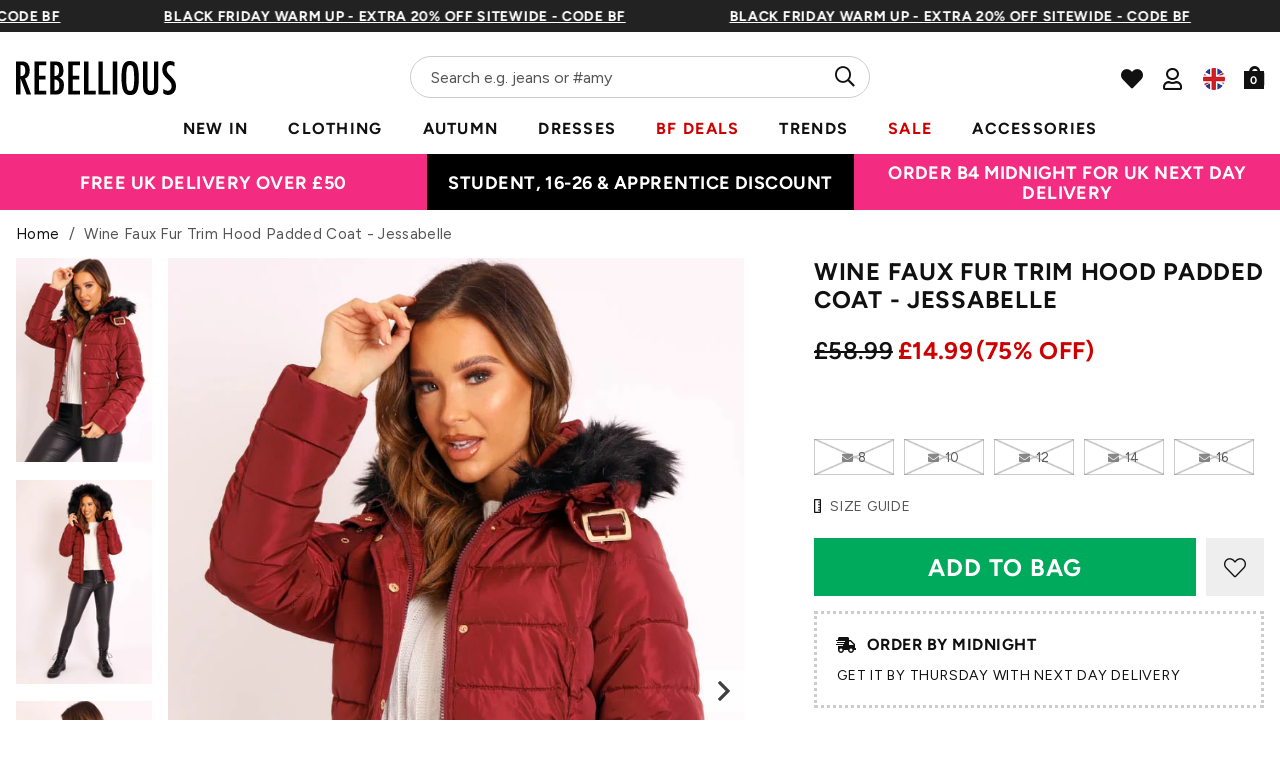

--- FILE ---
content_type: text/html; charset=utf-8
request_url: https://rebelliousfashion.com/products/wine-faux-fur-trim-hood-padded-coat-jessabelle
body_size: 74060
content:
<!doctype html>
<!--[if lt IE 7]><html class="no-js lt-ie9 lt-ie8 lt-ie7" lang="en"> <![endif]-->
<!--[if IE 7]><html class="no-js lt-ie9 lt-ie8" lang="en"> <![endif]-->
<!--[if IE 8]><html class="no-js lt-ie9" lang="en"> <![endif]-->
<!--[if IE 9 ]><html class="ie9 no-js"> <![endif]-->
<!--[if (gt IE 9)|!(IE)]><!--> <html class="no-js" lang="en-GB"> <!--<![endif]-->  
<head>
  
  <script> 
  (function () {
  const scrollKey = 'scroll-position-' + location.pathname;

  // Save scroll position before navigating away
  window.addEventListener('pagehide', function () {
    sessionStorage.setItem(scrollKey, window.scrollY);
  });

  // Restore scroll on back/forward navigation
  window.addEventListener('pageshow', function (event) {
    if (event.persisted) {
      const y = sessionStorage.getItem(scrollKey);
      if (y !== null) {
        window.scrollTo(0, parseInt(y, 10));
      }
    }
  });
})();
  </script>
  <meta charset="utf-8" />
  <!--[if IE]><meta http-equiv='X-UA-Compatible' content='IE=edge,chrome=1' /><![endif]-->

  <title>
  
    Wine Faux Fur Trim Hood Padded Coat - Jessabelle &ndash; Rebellious Fashion
  
  </title>

  
    <meta name="description" content="Look totally glam this season in the Jessabelle Wine Faux Fur Trim Hood Padded Coat, complete with faux fur trim hood, gold detailing and padded silhouette. Pair with jeans and boots for casj cool vibes." />
  
<link rel="shortcut icon preload" href="//rebelliousfashion.com/cdn/shop/files/favicon_180x180.jpg?v=1613549881" type="image/png" crossorigin="anonymous">

  <meta name="viewport" content="width=device-width, initial-scale=1" />

  

  <meta name="apple-itunes-app" content="app-id=1476240610">
  
  
  <meta property="og:type" content="product" />
  <meta property="og:title" content="Wine Faux Fur Trim Hood Padded Coat - Jessabelle" />
  
  <meta property="og:image" content="http://rebelliousfashion.com/cdn/shop/products/Wine-Faux-Fur-Trim-Hood-Padded-Coat-Jessabelle_dd455b18-a268-401a-8994-55e482319ad4_grande.jpg?v=1629830280" />
  <meta property="og:image:secure_url" content="https://rebelliousfashion.com/cdn/shop/products/Wine-Faux-Fur-Trim-Hood-Padded-Coat-Jessabelle_dd455b18-a268-401a-8994-55e482319ad4_grande.jpg?v=1629830280" />
  
  <meta property="og:image" content="http://rebelliousfashion.com/cdn/shop/products/Wine-Faux-Fur-Trim-Hood-Padded-Coat-Jessabelle-2_8d7cab23-7fe0-4753-a8de-2542afdb0503_grande.jpg?v=1629830285" />
  <meta property="og:image:secure_url" content="https://rebelliousfashion.com/cdn/shop/products/Wine-Faux-Fur-Trim-Hood-Padded-Coat-Jessabelle-2_8d7cab23-7fe0-4753-a8de-2542afdb0503_grande.jpg?v=1629830285" />
  
  <meta property="og:image" content="http://rebelliousfashion.com/cdn/shop/products/Wine-Faux-Fur-Trim-Hood-Padded-Coat-Jessabelle-3_75af1ed3-62a3-4017-bd0c-1aeb266da191_grande.jpg?v=1629830289" />
  <meta property="og:image:secure_url" content="https://rebelliousfashion.com/cdn/shop/products/Wine-Faux-Fur-Trim-Hood-Padded-Coat-Jessabelle-3_75af1ed3-62a3-4017-bd0c-1aeb266da191_grande.jpg?v=1629830289" />
  
  <meta property="og:image" content="http://rebelliousfashion.com/cdn/shop/products/Wine-Faux-Fur-Trim-Hood-Padded-Coat-Jessabelle-4_bd507642-0956-40fa-b8ea-3c21497f1737_grande.jpg?v=1629830293" />
  <meta property="og:image:secure_url" content="https://rebelliousfashion.com/cdn/shop/products/Wine-Faux-Fur-Trim-Hood-Padded-Coat-Jessabelle-4_bd507642-0956-40fa-b8ea-3c21497f1737_grande.jpg?v=1629830293" />
  
  <meta property="og:price:amount" content="14.99" />
  <meta property="og:price:currency" content="GBP" />



<meta property="og:description" content="Look totally glam this season in the Jessabelle Wine Faux Fur Trim Hood Padded Coat, complete with faux fur trim hood, gold detailing and padded silhouette. Pair with jeans and boots for casj cool vibes." />

<meta property="og:url" content="https://rebelliousfashion.com/products/wine-faux-fur-trim-hood-padded-coat-jessabelle" />
<meta property="og:site_name" content="Rebellious Fashion" />
  
 

  <meta name="twitter:site" content="@Rebelliouslive">
  <meta name="twitter:card" content="product" />
  <meta name="twitter:title" content="Wine Faux Fur Trim Hood Padded Coat - Jessabelle" />
  <meta name="twitter:description" content="Look totally glam this season in the Jessabelle Wine Faux Fur Trim Hood Padded Coat, complete with faux fur trim hood, gold detailing and padded silhouette. Pair with jeans and boots for casj cool vibes.WineFaux FurTrim HoodPadded CoatModel Wears Size 8" />
  <meta name="twitter:image" content="http://rebelliousfashion.com/cdn/shop/products/Wine-Faux-Fur-Trim-Hood-Padded-Coat-Jessabelle_dd455b18-a268-401a-8994-55e482319ad4_large.jpg?v=1629830280" />
  <meta name="twitter:label1" content="Price" />
  <meta name="twitter:data1" content="£14.99 GBP" />
  
  <meta name="twitter:label2" content="Brand" />
  <meta name="twitter:data2" content="Rebellious Fashion" />
  

  

  <meta name="google-site-verification" content="UbCm_5xo9upsrYjzHKXzyOoXekZ_San7GTqLlixVGHs" />

  <!-- Pre Fetch -->
  <link rel="dns-prefetch preconnect" href="https://fonts.gstatic.com/" crossorigin>
  <link rel="dns-prefetch preconnect" href="https://fonts.googleapis.com/" crossorigin>
  
  

  <!-- Preload Fonts -->
  <link rel="preload" href="//rebelliousfashion.com/cdn/shop/t/101/assets/figtree-v4-latin-regular.woff2" as="font" type="font/woff2" crossorigin="anonymous">
  <link rel="preload" href="//rebelliousfashion.com/cdn/shop/t/101/assets/figtree-v4-latin-700.woff2" as="font" type="font/woff2" crossorigin="anonymous">

  <script>
    var originalAttachEvent = window.attachEvent,
originalAddEventListener = window.addEventListener;
var eventListenerOverride = function(eventName,cb,p){
	if (eventName && (eventName==='onload'||eventName==='load') && cb && cb.name==='asyncLoad') {
		
         window.afterLoadWithEvents = window.afterLoadWithEvents || [];
 		 window.afterLoadWithEvents.push(
         {
                f:cb,
                evt: 'mousemove',
                el: document
          });
      	  return;
	}
	if (window.attachEvent){
		originalAttachEvent(eventName,cb)
	} else {
		originalAddEventListener(eventName,cb,p)
	}
};
	
if (window.attachEvent) {
	window.attachEvent = eventListenerOverride;
} else {
	window.addEventListener=eventListenerOverride;
}
    
const _insertBeforeElementBackup = Element.prototype.insertBefore
Element.prototype.insertBefore= function(...args) {   
  if(args[0].outerHTML && args[0].outerHTML.indexOf("trekkie") !=-1) {
    var t=this;
     window.afterLoadWithEvents = window.afterLoadWithEvents || [];
 		 window.afterLoadWithEvents.push(
         {
           f:function() {_insertBeforeElementBackup.apply(t,args)},
                evt: 'mousemove',
                el: document
          });
    return;
  }
  return _insertBeforeElementBackup.apply(this,args);  
}
    </script>

  

<script>window.performance && window.performance.mark && window.performance.mark('shopify.content_for_header.start');</script><meta name="google-site-verification" content="wLWWlLXRMbFAf3vyXa-0Miv3TLfGgTNn3CDAURa3v9I">
<meta id="shopify-digital-wallet" name="shopify-digital-wallet" content="/44597051543/digital_wallets/dialog">
<meta name="shopify-checkout-api-token" content="be01519bbadad4ac2489f33c0bc73942">
<meta id="in-context-paypal-metadata" data-shop-id="44597051543" data-venmo-supported="false" data-environment="production" data-locale="en_US" data-paypal-v4="true" data-currency="GBP">
<link rel="alternate" type="application/json+oembed" href="https://rebelliousfashion.com/products/wine-faux-fur-trim-hood-padded-coat-jessabelle.oembed">
<script async="async" src="/checkouts/internal/preloads.js?locale=en-GB"></script>
<link rel="preconnect" href="https://shop.app" crossorigin="anonymous">
<script async="async" src="https://shop.app/checkouts/internal/preloads.js?locale=en-GB&shop_id=44597051543" crossorigin="anonymous"></script>
<script id="apple-pay-shop-capabilities" type="application/json">{"shopId":44597051543,"countryCode":"GB","currencyCode":"GBP","merchantCapabilities":["supports3DS"],"merchantId":"gid:\/\/shopify\/Shop\/44597051543","merchantName":"Rebellious Fashion","requiredBillingContactFields":["postalAddress","email","phone"],"requiredShippingContactFields":["postalAddress","email","phone"],"shippingType":"shipping","supportedNetworks":["visa","maestro","masterCard","amex","discover","elo"],"total":{"type":"pending","label":"Rebellious Fashion","amount":"1.00"},"shopifyPaymentsEnabled":true,"supportsSubscriptions":true}</script>
<script id="shopify-features" type="application/json">{"accessToken":"be01519bbadad4ac2489f33c0bc73942","betas":["rich-media-storefront-analytics"],"domain":"rebelliousfashion.com","predictiveSearch":true,"shopId":44597051543,"locale":"en"}</script>
<script>var Shopify = Shopify || {};
Shopify.shop = "rebel-f.myshopify.com";
Shopify.locale = "en";
Shopify.currency = {"active":"GBP","rate":"1.0"};
Shopify.country = "GB";
Shopify.theme = {"name":"[LIPSCORE] STAMPED READDED (NO BOOST, INC GIVY)","id":179557466498,"schema_name":null,"schema_version":null,"theme_store_id":null,"role":"main"};
Shopify.theme.handle = "null";
Shopify.theme.style = {"id":null,"handle":null};
Shopify.cdnHost = "rebelliousfashion.com/cdn";
Shopify.routes = Shopify.routes || {};
Shopify.routes.root = "/";</script>
<script type="module">!function(o){(o.Shopify=o.Shopify||{}).modules=!0}(window);</script>
<script>!function(o){function n(){var o=[];function n(){o.push(Array.prototype.slice.apply(arguments))}return n.q=o,n}var t=o.Shopify=o.Shopify||{};t.loadFeatures=n(),t.autoloadFeatures=n()}(window);</script>
<script>
  window.ShopifyPay = window.ShopifyPay || {};
  window.ShopifyPay.apiHost = "shop.app\/pay";
  window.ShopifyPay.redirectState = null;
</script>
<script id="shop-js-analytics" type="application/json">{"pageType":"product"}</script>
<script defer="defer" async type="module" src="//rebelliousfashion.com/cdn/shopifycloud/shop-js/modules/v2/client.init-shop-cart-sync_Bc8-qrdt.en.esm.js"></script>
<script defer="defer" async type="module" src="//rebelliousfashion.com/cdn/shopifycloud/shop-js/modules/v2/chunk.common_CmNk3qlo.esm.js"></script>
<script type="module">
  await import("//rebelliousfashion.com/cdn/shopifycloud/shop-js/modules/v2/client.init-shop-cart-sync_Bc8-qrdt.en.esm.js");
await import("//rebelliousfashion.com/cdn/shopifycloud/shop-js/modules/v2/chunk.common_CmNk3qlo.esm.js");

  window.Shopify.SignInWithShop?.initShopCartSync?.({"fedCMEnabled":true,"windoidEnabled":true});

</script>
<script>
  window.Shopify = window.Shopify || {};
  if (!window.Shopify.featureAssets) window.Shopify.featureAssets = {};
  window.Shopify.featureAssets['shop-js'] = {"shop-cart-sync":["modules/v2/client.shop-cart-sync_DOpY4EW0.en.esm.js","modules/v2/chunk.common_CmNk3qlo.esm.js"],"shop-button":["modules/v2/client.shop-button_CI-s0xGZ.en.esm.js","modules/v2/chunk.common_CmNk3qlo.esm.js"],"init-fed-cm":["modules/v2/client.init-fed-cm_D2vsy40D.en.esm.js","modules/v2/chunk.common_CmNk3qlo.esm.js"],"init-windoid":["modules/v2/client.init-windoid_CXNAd0Cm.en.esm.js","modules/v2/chunk.common_CmNk3qlo.esm.js"],"shop-toast-manager":["modules/v2/client.shop-toast-manager_Cx0C6may.en.esm.js","modules/v2/chunk.common_CmNk3qlo.esm.js"],"shop-cash-offers":["modules/v2/client.shop-cash-offers_CL9Nay2h.en.esm.js","modules/v2/chunk.common_CmNk3qlo.esm.js","modules/v2/chunk.modal_CvhjeixQ.esm.js"],"avatar":["modules/v2/client.avatar_BTnouDA3.en.esm.js"],"init-shop-email-lookup-coordinator":["modules/v2/client.init-shop-email-lookup-coordinator_B9mmbKi4.en.esm.js","modules/v2/chunk.common_CmNk3qlo.esm.js"],"init-shop-cart-sync":["modules/v2/client.init-shop-cart-sync_Bc8-qrdt.en.esm.js","modules/v2/chunk.common_CmNk3qlo.esm.js"],"pay-button":["modules/v2/client.pay-button_Bhm3077V.en.esm.js","modules/v2/chunk.common_CmNk3qlo.esm.js"],"init-customer-accounts-sign-up":["modules/v2/client.init-customer-accounts-sign-up_C7zhr03q.en.esm.js","modules/v2/client.shop-login-button_BbMx65lK.en.esm.js","modules/v2/chunk.common_CmNk3qlo.esm.js","modules/v2/chunk.modal_CvhjeixQ.esm.js"],"init-shop-for-new-customer-accounts":["modules/v2/client.init-shop-for-new-customer-accounts_rLbLSDTe.en.esm.js","modules/v2/client.shop-login-button_BbMx65lK.en.esm.js","modules/v2/chunk.common_CmNk3qlo.esm.js","modules/v2/chunk.modal_CvhjeixQ.esm.js"],"checkout-modal":["modules/v2/client.checkout-modal_Fp9GouFF.en.esm.js","modules/v2/chunk.common_CmNk3qlo.esm.js","modules/v2/chunk.modal_CvhjeixQ.esm.js"],"init-customer-accounts":["modules/v2/client.init-customer-accounts_DkVf8Jdu.en.esm.js","modules/v2/client.shop-login-button_BbMx65lK.en.esm.js","modules/v2/chunk.common_CmNk3qlo.esm.js","modules/v2/chunk.modal_CvhjeixQ.esm.js"],"shop-login-button":["modules/v2/client.shop-login-button_BbMx65lK.en.esm.js","modules/v2/chunk.common_CmNk3qlo.esm.js","modules/v2/chunk.modal_CvhjeixQ.esm.js"],"shop-login":["modules/v2/client.shop-login_B9KWmZaW.en.esm.js","modules/v2/chunk.common_CmNk3qlo.esm.js","modules/v2/chunk.modal_CvhjeixQ.esm.js"],"shop-follow-button":["modules/v2/client.shop-follow-button_B-omSWeu.en.esm.js","modules/v2/chunk.common_CmNk3qlo.esm.js","modules/v2/chunk.modal_CvhjeixQ.esm.js"],"lead-capture":["modules/v2/client.lead-capture_DZQFWrYz.en.esm.js","modules/v2/chunk.common_CmNk3qlo.esm.js","modules/v2/chunk.modal_CvhjeixQ.esm.js"],"payment-terms":["modules/v2/client.payment-terms_Bl_bs7GP.en.esm.js","modules/v2/chunk.common_CmNk3qlo.esm.js","modules/v2/chunk.modal_CvhjeixQ.esm.js"]};
</script>
<script>(function() {
  var isLoaded = false;
  function asyncLoad() {
    if (isLoaded) return;
    isLoaded = true;
    var urls = ["https:\/\/assets.smartwishlist.webmarked.net\/static\/v6\/smartwishlist.js?shop=rebel-f.myshopify.com","https:\/\/intg.snapchat.com\/shopify\/shopify-scevent-init.js?id=2d9b1778-628a-4a54-bde8-e67035be2a00\u0026shop=rebel-f.myshopify.com","https:\/\/api.vennapps.com\/deeplink-banner\/banner.js?shop=rebel-f.myshopify.com","https:\/\/d2r9py2hfy5mgp.cloudfront.net\/06\/AC\/C1\/B933C1B4EA-44597051543\/tagalys-shopify.js?v=20230520114612\u0026shop=rebel-f.myshopify.com","https:\/\/cdn.shopify.com\/s\/files\/1\/0875\/2064\/files\/easyauth-1.0.0.min.js?shop=rebel-f.myshopify.com","https:\/\/cdn.attn.tv\/rebellious\/dtag.js?shop=rebel-f.myshopify.com","https:\/\/cdn.attn.tv\/rebellious\/dtag.js?shop=rebel-f.myshopify.com","\/\/cdn.shopify.com\/proxy\/fd41f77633671b68c78d2e46f1165a69003c4e879d8975af0dd2ba4bb7515585\/wbgspapp.webgains.com\/landing.js?programId=310260\u0026shop=rebel-f.myshopify.com\u0026sp-cache-control=cHVibGljLCBtYXgtYWdlPTkwMA","https:\/\/cdn1.stamped.io\/files\/widget.min.js?shop=rebel-f.myshopify.com","https:\/\/apps-shop.segmentify.com\/scripts\/js\/shop.js?app=trendify\u0026shop=rebel-f.myshopify.com","\/\/app.backinstock.org\/widget\/27419_1746005370.js?category=bis\u0026v=6\u0026shop=rebel-f.myshopify.com","https:\/\/s3.eu-west-1.amazonaws.com\/production-klarna-il-shopify-osm\/7bec47374bc1cb6b6338dfd4d69e7bffd4f4b70b\/rebel-f.myshopify.com-1750852299563.js?shop=rebel-f.myshopify.com"];
    for (var i = 0; i < urls.length; i++) {
      var s = document.createElement('script');
      s.type = 'text/javascript';
      s.async = true;
      s.src = urls[i];
      var x = document.getElementsByTagName('script')[0];
      x.parentNode.insertBefore(s, x);
    }
  };
  if(window.attachEvent) {
    window.attachEvent('onload', asyncLoad);
  } else {
    window.addEventListener('load', asyncLoad, false);
  }
})();</script>
<script id="__st">var __st={"a":44597051543,"offset":0,"reqid":"dfdf0e9d-88f9-4ed8-a6af-b3df60ef529a-1762324565","pageurl":"rebelliousfashion.com\/products\/wine-faux-fur-trim-hood-padded-coat-jessabelle","u":"60ddcb203e67","p":"product","rtyp":"product","rid":5836210307223};</script>
<script>window.ShopifyPaypalV4VisibilityTracking = true;</script>
<script id="captcha-bootstrap">!function(){'use strict';const t='contact',e='account',n='new_comment',o=[[t,t],['blogs',n],['comments',n],[t,'customer']],c=[[e,'customer_login'],[e,'guest_login'],[e,'recover_customer_password'],[e,'create_customer']],r=t=>t.map((([t,e])=>`form[action*='/${t}']:not([data-nocaptcha='true']) input[name='form_type'][value='${e}']`)).join(','),a=t=>()=>t?[...document.querySelectorAll(t)].map((t=>t.form)):[];function s(){const t=[...o],e=r(t);return a(e)}const i='password',u='form_key',d=['recaptcha-v3-token','g-recaptcha-response','h-captcha-response',i],f=()=>{try{return window.sessionStorage}catch{return}},m='__shopify_v',_=t=>t.elements[u];function p(t,e,n=!1){try{const o=window.sessionStorage,c=JSON.parse(o.getItem(e)),{data:r}=function(t){const{data:e,action:n}=t;return t[m]||n?{data:e,action:n}:{data:t,action:n}}(c);for(const[e,n]of Object.entries(r))t.elements[e]&&(t.elements[e].value=n);n&&o.removeItem(e)}catch(o){console.error('form repopulation failed',{error:o})}}const l='form_type',E='cptcha';function T(t){t.dataset[E]=!0}const w=window,h=w.document,L='Shopify',v='ce_forms',y='captcha';let A=!1;((t,e)=>{const n=(g='f06e6c50-85a8-45c8-87d0-21a2b65856fe',I='https://cdn.shopify.com/shopifycloud/storefront-forms-hcaptcha/ce_storefront_forms_captcha_hcaptcha.v1.5.2.iife.js',D={infoText:'Protected by hCaptcha',privacyText:'Privacy',termsText:'Terms'},(t,e,n)=>{const o=w[L][v],c=o.bindForm;if(c)return c(t,g,e,D).then(n);var r;o.q.push([[t,g,e,D],n]),r=I,A||(h.body.append(Object.assign(h.createElement('script'),{id:'captcha-provider',async:!0,src:r})),A=!0)});var g,I,D;w[L]=w[L]||{},w[L][v]=w[L][v]||{},w[L][v].q=[],w[L][y]=w[L][y]||{},w[L][y].protect=function(t,e){n(t,void 0,e),T(t)},Object.freeze(w[L][y]),function(t,e,n,w,h,L){const[v,y,A,g]=function(t,e,n){const i=e?o:[],u=t?c:[],d=[...i,...u],f=r(d),m=r(i),_=r(d.filter((([t,e])=>n.includes(e))));return[a(f),a(m),a(_),s()]}(w,h,L),I=t=>{const e=t.target;return e instanceof HTMLFormElement?e:e&&e.form},D=t=>v().includes(t);t.addEventListener('submit',(t=>{const e=I(t);if(!e)return;const n=D(e)&&!e.dataset.hcaptchaBound&&!e.dataset.recaptchaBound,o=_(e),c=g().includes(e)&&(!o||!o.value);(n||c)&&t.preventDefault(),c&&!n&&(function(t){try{if(!f())return;!function(t){const e=f();if(!e)return;const n=_(t);if(!n)return;const o=n.value;o&&e.removeItem(o)}(t);const e=Array.from(Array(32),(()=>Math.random().toString(36)[2])).join('');!function(t,e){_(t)||t.append(Object.assign(document.createElement('input'),{type:'hidden',name:u})),t.elements[u].value=e}(t,e),function(t,e){const n=f();if(!n)return;const o=[...t.querySelectorAll(`input[type='${i}']`)].map((({name:t})=>t)),c=[...d,...o],r={};for(const[a,s]of new FormData(t).entries())c.includes(a)||(r[a]=s);n.setItem(e,JSON.stringify({[m]:1,action:t.action,data:r}))}(t,e)}catch(e){console.error('failed to persist form',e)}}(e),e.submit())}));const S=(t,e)=>{t&&!t.dataset[E]&&(n(t,e.some((e=>e===t))),T(t))};for(const o of['focusin','change'])t.addEventListener(o,(t=>{const e=I(t);D(e)&&S(e,y())}));const B=e.get('form_key'),M=e.get(l),P=B&&M;t.addEventListener('DOMContentLoaded',(()=>{const t=y();if(P)for(const e of t)e.elements[l].value===M&&p(e,B);[...new Set([...A(),...v().filter((t=>'true'===t.dataset.shopifyCaptcha))])].forEach((e=>S(e,t)))}))}(h,new URLSearchParams(w.location.search),n,t,e,['guest_login'])})(!0,!0)}();</script>
<script integrity="sha256-52AcMU7V7pcBOXWImdc/TAGTFKeNjmkeM1Pvks/DTgc=" data-source-attribution="shopify.loadfeatures" defer="defer" src="//rebelliousfashion.com/cdn/shopifycloud/storefront/assets/storefront/load_feature-81c60534.js" crossorigin="anonymous"></script>
<script crossorigin="anonymous" defer="defer" src="//rebelliousfashion.com/cdn/shopifycloud/storefront/assets/shopify_pay/storefront-65b4c6d7.js?v=20250812"></script>
<script data-source-attribution="shopify.dynamic_checkout.dynamic.init">var Shopify=Shopify||{};Shopify.PaymentButton=Shopify.PaymentButton||{isStorefrontPortableWallets:!0,init:function(){window.Shopify.PaymentButton.init=function(){};var t=document.createElement("script");t.src="https://rebelliousfashion.com/cdn/shopifycloud/portable-wallets/latest/portable-wallets.en.js",t.type="module",document.head.appendChild(t)}};
</script>
<script data-source-attribution="shopify.dynamic_checkout.buyer_consent">
  function portableWalletsHideBuyerConsent(e){var t=document.getElementById("shopify-buyer-consent"),n=document.getElementById("shopify-subscription-policy-button");t&&n&&(t.classList.add("hidden"),t.setAttribute("aria-hidden","true"),n.removeEventListener("click",e))}function portableWalletsShowBuyerConsent(e){var t=document.getElementById("shopify-buyer-consent"),n=document.getElementById("shopify-subscription-policy-button");t&&n&&(t.classList.remove("hidden"),t.removeAttribute("aria-hidden"),n.addEventListener("click",e))}window.Shopify?.PaymentButton&&(window.Shopify.PaymentButton.hideBuyerConsent=portableWalletsHideBuyerConsent,window.Shopify.PaymentButton.showBuyerConsent=portableWalletsShowBuyerConsent);
</script>
<script data-source-attribution="shopify.dynamic_checkout.cart.bootstrap">document.addEventListener("DOMContentLoaded",(function(){function t(){return document.querySelector("shopify-accelerated-checkout-cart, shopify-accelerated-checkout")}if(t())Shopify.PaymentButton.init();else{new MutationObserver((function(e,n){t()&&(Shopify.PaymentButton.init(),n.disconnect())})).observe(document.body,{childList:!0,subtree:!0})}}));
</script>
<link id="shopify-accelerated-checkout-styles" rel="stylesheet" media="screen" href="https://rebelliousfashion.com/cdn/shopifycloud/portable-wallets/latest/accelerated-checkout-backwards-compat.css" crossorigin="anonymous">
<style id="shopify-accelerated-checkout-cart">
        #shopify-buyer-consent {
  margin-top: 1em;
  display: inline-block;
  width: 100%;
}

#shopify-buyer-consent.hidden {
  display: none;
}

#shopify-subscription-policy-button {
  background: none;
  border: none;
  padding: 0;
  text-decoration: underline;
  font-size: inherit;
  cursor: pointer;
}

#shopify-subscription-policy-button::before {
  box-shadow: none;
}

      </style>

<script>window.performance && window.performance.mark && window.performance.mark('shopify.content_for_header.end');</script>

<script   id="stb_root"   src="https://cdn.studentbeans.com/third-party/all.js"   async ></script>

<!-- /.tagalys integration -->
<!-- /.tagalys integration -->

<script src="https://storage.googleapis.com/tagalys-software-testing-assets/tagalys-a-b-testing-beta.min.js" defer></script>
  <script>
    document.addEventListener('DOMContentLoaded', () => {
      var TagalysABTestingCustomizations = {
        collectionPageUrl: function(collection){
          return `${window.location.origin}/collections/${collection.handle}`
        }
      }
      
        TagalysABTesting.Collections.setUpRedirects({
          redirects: [{"from":{"id":361244426421,"handle":"co-ords-b"},"to":{"id":"225662828695","handle":"co-ords"}},{"from":{"id":361243607221,"handle":"sale-b"},"to":{"id":274114511029,"handle":"sale"}},{"from":{"id":361509257397,"handle":"new-in-b"},"to":{"id":"225671413911","handle":"new-in"}},{"from":{"id":362564124853,"handle":"dresses-b"},"to":{"id":"271550611637","handle":"dresses"}},{"from":{"id":675098493314,"handle":"most-wanted-b"},"to":{"id":"225671741591","handle":"most-wanted"}}],
          collectionPageUrl: TagalysABTestingCustomizations.collectionPageUrl
        })
    });
  </script>

  


<!-- /.tagalys integration -->
    <link rel="canonical" hreflang="en-gb" href="https://rebelliousfashion.com/products/wine-faux-fur-trim-hood-padded-coat-jessabelle">
  




  
    <link rel="preload stylesheet" href="//rebelliousfashion.com/cdn/shop/t/101/assets/product-essential.css?v=108207113699400508071755677213" as="style">
  

  <!--[if lt IE 9]>
  <script src="//html5shiv.googlecode.com/svn/trunk/html5.js" type="text/javascript"></script>
  <![endif]-->

  

  <script type="text/javascript">
    document.documentElement.className = document.documentElement.className.replace('no-js', 'js');

    window.theme = {
      moneyFormat: "£{{amount}}",
      international: {
        uk: "rebelliousfashion.com",
        us: "us.rebelliousfashion.com",
        au: "au.rebelliousfashion.com",
        eu: "eu.rebelliousfashion.com"
      }
    };
  </script>

  
  <meta name="google-site-verification" content="3dxeR-6od_hinA-6zz9nVmbGbcxm5r9Q3dJ63gXeOlE">

<!-- New GTM -->
<script>(function(w,d,s,l,i){w[l]=w[l]||[];w[l].push({'gtm.start':
new Date().getTime(),event:'gtm.js'});var f=d.getElementsByTagName(s)[0],
j=d.createElement(s),dl=l!='dataLayer'?'&l='+l:'';j.async=true;j.src=
'https://www.googletagmanager.com/gtm.js?id='+i+dl;f.parentNode.insertBefore(j,f);
})(window,document,'script','dataLayer','GTM-N66W8TP');</script>
<!-- End Google Tag Manager -->

<!-- Search Console -->
<meta name="google-site-verification" content="zdhuGCq9-DUITBQFGh5jc96hBIYvCJ_aTOKFL-BiRog">

<!-- Impact Verification -->
<meta name="impact-site-verification" value="dbc59779-25df-45e8-8152-b315c27da7a4">
  

  <!--begin-boost-pfs-filter-css-->
    <link rel="preload stylesheet" href="//rebelliousfashion.com/cdn/shop/t/101/assets/boost-pfs-instant-search.css?v=49615345288930719331750843462" as="style"><link href="//rebelliousfashion.com/cdn/shop/t/101/assets/boost-pfs-custom.css?v=159752430403851933831750843462" rel="stylesheet" type="text/css" media="all" />
<style data-id="boost-pfs-style" type="text/css">
    .boost-pfs-filter-option-title-text {}

   .boost-pfs-filter-tree-v .boost-pfs-filter-option-title-text:before {}
    .boost-pfs-filter-tree-v .boost-pfs-filter-option.boost-pfs-filter-option-collapsed .boost-pfs-filter-option-title-text:before {}
    .boost-pfs-filter-tree-h .boost-pfs-filter-option-title-heading:before {}

    .boost-pfs-filter-refine-by .boost-pfs-filter-option-title h3 {}

    .boost-pfs-filter-option-content .boost-pfs-filter-option-item-list .boost-pfs-filter-option-item button,
    .boost-pfs-filter-option-content .boost-pfs-filter-option-item-list .boost-pfs-filter-option-item .boost-pfs-filter-button,
    .boost-pfs-filter-option-range-amount input,
    .boost-pfs-filter-tree-v .boost-pfs-filter-refine-by .boost-pfs-filter-refine-by-items .refine-by-item,
    .boost-pfs-filter-refine-by-wrapper-v .boost-pfs-filter-refine-by .boost-pfs-filter-refine-by-items .refine-by-item,
    .boost-pfs-filter-refine-by .boost-pfs-filter-option-title,
    .boost-pfs-filter-refine-by .boost-pfs-filter-refine-by-items .refine-by-item>a,
    .boost-pfs-filter-refine-by>span,
    .boost-pfs-filter-clear,
    .boost-pfs-filter-clear-all{}
    .boost-pfs-filter-tree-h .boost-pfs-filter-pc .boost-pfs-filter-refine-by-items .refine-by-item .boost-pfs-filter-clear .refine-by-type, 
    .boost-pfs-filter-refine-by-wrapper-h .boost-pfs-filter-pc .boost-pfs-filter-refine-by-items .refine-by-item .boost-pfs-filter-clear .refine-by-type {}

    .boost-pfs-filter-option-multi-level-collections .boost-pfs-filter-option-multi-level-list .boost-pfs-filter-option-item .boost-pfs-filter-button-arrow .boost-pfs-arrow:before,
    .boost-pfs-filter-option-multi-level-tag .boost-pfs-filter-option-multi-level-list .boost-pfs-filter-option-item .boost-pfs-filter-button-arrow .boost-pfs-arrow:before {}

    .boost-pfs-filter-refine-by-wrapper-v .boost-pfs-filter-refine-by .boost-pfs-filter-refine-by-items .refine-by-item .boost-pfs-filter-clear:after, 
    .boost-pfs-filter-refine-by-wrapper-v .boost-pfs-filter-refine-by .boost-pfs-filter-refine-by-items .refine-by-item .boost-pfs-filter-clear:before, 
    .boost-pfs-filter-tree-v .boost-pfs-filter-refine-by .boost-pfs-filter-refine-by-items .refine-by-item .boost-pfs-filter-clear:after, 
    .boost-pfs-filter-tree-v .boost-pfs-filter-refine-by .boost-pfs-filter-refine-by-items .refine-by-item .boost-pfs-filter-clear:before,
    .boost-pfs-filter-refine-by-wrapper-h .boost-pfs-filter-pc .boost-pfs-filter-refine-by-items .refine-by-item .boost-pfs-filter-clear:after, 
    .boost-pfs-filter-refine-by-wrapper-h .boost-pfs-filter-pc .boost-pfs-filter-refine-by-items .refine-by-item .boost-pfs-filter-clear:before, 
    .boost-pfs-filter-tree-h .boost-pfs-filter-pc .boost-pfs-filter-refine-by-items .refine-by-item .boost-pfs-filter-clear:after, 
    .boost-pfs-filter-tree-h .boost-pfs-filter-pc .boost-pfs-filter-refine-by-items .refine-by-item .boost-pfs-filter-clear:before {}
    .boost-pfs-filter-option-range-slider .noUi-value-horizontal {}

    .boost-pfs-filter-tree-mobile-button button,
    .boost-pfs-filter-top-sorting-mobile button {}
    .boost-pfs-filter-top-sorting-mobile button>span:after {}
  </style>
  <!--end-boost-pfs-filter-css-->
  
  <style>
    
  </style>

<!-- BEGIN app block: shopify://apps/klaviyo-email-marketing-sms/blocks/klaviyo-onsite-embed/2632fe16-c075-4321-a88b-50b567f42507 -->












  <script async src="https://static.klaviyo.com/onsite/js/Ra39Gy/klaviyo.js?company_id=Ra39Gy"></script>
  <script>!function(){if(!window.klaviyo){window._klOnsite=window._klOnsite||[];try{window.klaviyo=new Proxy({},{get:function(n,i){return"push"===i?function(){var n;(n=window._klOnsite).push.apply(n,arguments)}:function(){for(var n=arguments.length,o=new Array(n),w=0;w<n;w++)o[w]=arguments[w];var t="function"==typeof o[o.length-1]?o.pop():void 0,e=new Promise((function(n){window._klOnsite.push([i].concat(o,[function(i){t&&t(i),n(i)}]))}));return e}}})}catch(n){window.klaviyo=window.klaviyo||[],window.klaviyo.push=function(){var n;(n=window._klOnsite).push.apply(n,arguments)}}}}();</script>

  
    <script id="viewed_product">
      if (item == null) {
        var _learnq = _learnq || [];

        var MetafieldReviews = null
        var MetafieldYotpoRating = null
        var MetafieldYotpoCount = null
        var MetafieldLooxRating = null
        var MetafieldLooxCount = null
        var okendoProduct = null
        var okendoProductReviewCount = null
        var okendoProductReviewAverageValue = null
        try {
          // The following fields are used for Customer Hub recently viewed in order to add reviews.
          // This information is not part of __kla_viewed. Instead, it is part of __kla_viewed_reviewed_items
          MetafieldReviews = {};
          MetafieldYotpoRating = null
          MetafieldYotpoCount = null
          MetafieldLooxRating = null
          MetafieldLooxCount = null

          okendoProduct = null
          // If the okendo metafield is not legacy, it will error, which then requires the new json formatted data
          if (okendoProduct && 'error' in okendoProduct) {
            okendoProduct = null
          }
          okendoProductReviewCount = okendoProduct ? okendoProduct.reviewCount : null
          okendoProductReviewAverageValue = okendoProduct ? okendoProduct.reviewAverageValue : null
        } catch (error) {
          console.error('Error in Klaviyo onsite reviews tracking:', error);
        }

        var item = {
          Name: "Wine Faux Fur Trim Hood Padded Coat - Jessabelle",
          ProductID: 5836210307223,
          Categories: ["All Products ProtectMyOrder Excluded","Autumn \/ Winter","BC All (Please don't delete it)","Burgundy","Coats \u0026 Jackets","Festival Jackets","Fur Hooded Coats","New In Coats \u0026 Jackets","Shop By Size","Tagalys Test Collection","Winter Drop","Winter Warmers"],
          ImageURL: "https://rebelliousfashion.com/cdn/shop/products/Wine-Faux-Fur-Trim-Hood-Padded-Coat-Jessabelle_dd455b18-a268-401a-8994-55e482319ad4_grande.jpg?v=1629830280",
          URL: "https://rebelliousfashion.com/products/wine-faux-fur-trim-hood-padded-coat-jessabelle",
          Brand: "Rebellious Fashion",
          Price: "£14.99",
          Value: "14.99",
          CompareAtPrice: "£58.99"
        };
        _learnq.push(['track', 'Viewed Product', item]);
        _learnq.push(['trackViewedItem', {
          Title: item.Name,
          ItemId: item.ProductID,
          Categories: item.Categories,
          ImageUrl: item.ImageURL,
          Url: item.URL,
          Metadata: {
            Brand: item.Brand,
            Price: item.Price,
            Value: item.Value,
            CompareAtPrice: item.CompareAtPrice
          },
          metafields:{
            reviews: MetafieldReviews,
            yotpo:{
              rating: MetafieldYotpoRating,
              count: MetafieldYotpoCount,
            },
            loox:{
              rating: MetafieldLooxRating,
              count: MetafieldLooxCount,
            },
            okendo: {
              rating: okendoProductReviewAverageValue,
              count: okendoProductReviewCount,
            }
          }
        }]);
      }
    </script>
  




  <script>
    window.klaviyoReviewsProductDesignMode = false
  </script>







<!-- END app block --><!-- BEGIN app block: shopify://apps/lipscore-reviews/blocks/lipscore-init/e89bfb0c-cc26-450f-9297-cec873403986 -->

<script type="text/javascript">
  //<![CDATA[
  window.lipscoreInit = function() {
      lipscore.init({
          apiKey: "489ce668bb7805c686f337ae"
      });
  };

  (function() {
      var scr = document.createElement('script'); scr.async = 1;
      scr.src = "//static.lipscore.com/assets/en/lipscore-v1.js";
      document.getElementsByTagName('head')[0].appendChild(scr);
  })();var count = 0;
      function initWidgets() {
          count++;
          try {
              window.lipscore.initWidgets(true);
          } catch (e) { }

          setTimeout(
              function () {
                  initWidgets();
              }, (0.3 * 1000));
      }

      initWidgets();//]]>
</script>
<!-- END app block --><!-- BEGIN app block: shopify://apps/triplewhale/blocks/triple_pixel_snippet/483d496b-3f1a-4609-aea7-8eee3b6b7a2a --><link rel='preconnect dns-prefetch' href='https://api.config-security.com/' crossorigin />
<link rel='preconnect dns-prefetch' href='https://conf.config-security.com/' crossorigin />
<script>
/* >> TriplePixel :: start*/
window.TriplePixelData={TripleName:"rebel-f.myshopify.com",ver:"2.16",plat:"SHOPIFY",isHeadless:false,src:'SHOPIFY_EXT',product:{id:"5836210307223",name:`Wine Faux Fur Trim Hood Padded Coat - Jessabelle`,price:"14.99",variant:"36940873007255"},search:"",collection:"",cart:"",template:"product",curr:"GBP" || "GBP"},function(W,H,A,L,E,_,B,N){function O(U,T,P,H,R){void 0===R&&(R=!1),H=new XMLHttpRequest,P?(H.open("POST",U,!0),H.setRequestHeader("Content-Type","text/plain")):H.open("GET",U,!0),H.send(JSON.stringify(P||{})),H.onreadystatechange=function(){4===H.readyState&&200===H.status?(R=H.responseText,U.includes("/first")?eval(R):P||(N[B]=R)):(299<H.status||H.status<200)&&T&&!R&&(R=!0,O(U,T-1,P))}}if(N=window,!N[H+"sn"]){N[H+"sn"]=1,L=function(){return Date.now().toString(36)+"_"+Math.random().toString(36)};try{A.setItem(H,1+(0|A.getItem(H)||0)),(E=JSON.parse(A.getItem(H+"U")||"[]")).push({u:location.href,r:document.referrer,t:Date.now(),id:L()}),A.setItem(H+"U",JSON.stringify(E))}catch(e){}var i,m,p;A.getItem('"!nC`')||(_=A,A=N,A[H]||(E=A[H]=function(t,e,i){return void 0===i&&(i=[]),"State"==t?E.s:(W=L(),(E._q=E._q||[]).push([W,t,e].concat(i)),W)},E.s="Installed",E._q=[],E.ch=W,B="configSecurityConfModel",N[B]=1,O("https://conf.config-security.com/model",5),i=L(),m=A[atob("c2NyZWVu")],_.setItem("di_pmt_wt",i),p={id:i,action:"profile",avatar:_.getItem("auth-security_rand_salt_"),time:m[atob("d2lkdGg=")]+":"+m[atob("aGVpZ2h0")],host:A.TriplePixelData.TripleName,plat:A.TriplePixelData.plat,url:window.location.href.slice(0,500),ref:document.referrer,ver:A.TriplePixelData.ver},O("https://api.config-security.com/event",5,p),O("https://api.config-security.com/first?host=".concat(p.host,"&plat=").concat(p.plat),5)))}}("","TriplePixel",localStorage);
/* << TriplePixel :: end*/
</script>



<!-- END app block --><!-- BEGIN app block: shopify://apps/attentive/blocks/attn-tag/8df62c72-8fe4-407e-a5b3-72132be30a0d --><script type="text/javascript" src="https://tkrre.rebelliousfashion.com/providers/atLabel/load" onerror=" var fallbackScript = document.createElement('script'); fallbackScript.src = 'https://cdn.attn.tv/rebellious/dtag.js'; document.head.appendChild(fallbackScript);" data-source="loaded?source=app-embed" defer="defer"></script>


<!-- END app block --><script src="https://cdn.shopify.com/extensions/019a3583-2d05-7a30-ad26-f0ce08f060db/givy-192/assets/givy.js" type="text/javascript" defer="defer"></script>
<link href="https://monorail-edge.shopifysvc.com" rel="dns-prefetch">
<script>(function(){if ("sendBeacon" in navigator && "performance" in window) {try {var session_token_from_headers = performance.getEntriesByType('navigation')[0].serverTiming.find(x => x.name == '_s').description;} catch {var session_token_from_headers = undefined;}var session_cookie_matches = document.cookie.match(/_shopify_s=([^;]*)/);var session_token_from_cookie = session_cookie_matches && session_cookie_matches.length === 2 ? session_cookie_matches[1] : "";var session_token = session_token_from_headers || session_token_from_cookie || "";function handle_abandonment_event(e) {var entries = performance.getEntries().filter(function(entry) {return /monorail-edge.shopifysvc.com/.test(entry.name);});if (!window.abandonment_tracked && entries.length === 0) {window.abandonment_tracked = true;var currentMs = Date.now();var navigation_start = performance.timing.navigationStart;var payload = {shop_id: 44597051543,url: window.location.href,navigation_start,duration: currentMs - navigation_start,session_token,page_type: "product"};window.navigator.sendBeacon("https://monorail-edge.shopifysvc.com/v1/produce", JSON.stringify({schema_id: "online_store_buyer_site_abandonment/1.1",payload: payload,metadata: {event_created_at_ms: currentMs,event_sent_at_ms: currentMs}}));}}window.addEventListener('pagehide', handle_abandonment_event);}}());</script>
<script id="web-pixels-manager-setup">(function e(e,d,r,n,o){if(void 0===o&&(o={}),!Boolean(null===(a=null===(i=window.Shopify)||void 0===i?void 0:i.analytics)||void 0===a?void 0:a.replayQueue)){var i,a;window.Shopify=window.Shopify||{};var t=window.Shopify;t.analytics=t.analytics||{};var s=t.analytics;s.replayQueue=[],s.publish=function(e,d,r){return s.replayQueue.push([e,d,r]),!0};try{self.performance.mark("wpm:start")}catch(e){}var l=function(){var e={modern:/Edge?\/(1{2}[4-9]|1[2-9]\d|[2-9]\d{2}|\d{4,})\.\d+(\.\d+|)|Firefox\/(1{2}[4-9]|1[2-9]\d|[2-9]\d{2}|\d{4,})\.\d+(\.\d+|)|Chrom(ium|e)\/(9{2}|\d{3,})\.\d+(\.\d+|)|(Maci|X1{2}).+ Version\/(15\.\d+|(1[6-9]|[2-9]\d|\d{3,})\.\d+)([,.]\d+|)( \(\w+\)|)( Mobile\/\w+|) Safari\/|Chrome.+OPR\/(9{2}|\d{3,})\.\d+\.\d+|(CPU[ +]OS|iPhone[ +]OS|CPU[ +]iPhone|CPU IPhone OS|CPU iPad OS)[ +]+(15[._]\d+|(1[6-9]|[2-9]\d|\d{3,})[._]\d+)([._]\d+|)|Android:?[ /-](13[3-9]|1[4-9]\d|[2-9]\d{2}|\d{4,})(\.\d+|)(\.\d+|)|Android.+Firefox\/(13[5-9]|1[4-9]\d|[2-9]\d{2}|\d{4,})\.\d+(\.\d+|)|Android.+Chrom(ium|e)\/(13[3-9]|1[4-9]\d|[2-9]\d{2}|\d{4,})\.\d+(\.\d+|)|SamsungBrowser\/([2-9]\d|\d{3,})\.\d+/,legacy:/Edge?\/(1[6-9]|[2-9]\d|\d{3,})\.\d+(\.\d+|)|Firefox\/(5[4-9]|[6-9]\d|\d{3,})\.\d+(\.\d+|)|Chrom(ium|e)\/(5[1-9]|[6-9]\d|\d{3,})\.\d+(\.\d+|)([\d.]+$|.*Safari\/(?![\d.]+ Edge\/[\d.]+$))|(Maci|X1{2}).+ Version\/(10\.\d+|(1[1-9]|[2-9]\d|\d{3,})\.\d+)([,.]\d+|)( \(\w+\)|)( Mobile\/\w+|) Safari\/|Chrome.+OPR\/(3[89]|[4-9]\d|\d{3,})\.\d+\.\d+|(CPU[ +]OS|iPhone[ +]OS|CPU[ +]iPhone|CPU IPhone OS|CPU iPad OS)[ +]+(10[._]\d+|(1[1-9]|[2-9]\d|\d{3,})[._]\d+)([._]\d+|)|Android:?[ /-](13[3-9]|1[4-9]\d|[2-9]\d{2}|\d{4,})(\.\d+|)(\.\d+|)|Mobile Safari.+OPR\/([89]\d|\d{3,})\.\d+\.\d+|Android.+Firefox\/(13[5-9]|1[4-9]\d|[2-9]\d{2}|\d{4,})\.\d+(\.\d+|)|Android.+Chrom(ium|e)\/(13[3-9]|1[4-9]\d|[2-9]\d{2}|\d{4,})\.\d+(\.\d+|)|Android.+(UC? ?Browser|UCWEB|U3)[ /]?(15\.([5-9]|\d{2,})|(1[6-9]|[2-9]\d|\d{3,})\.\d+)\.\d+|SamsungBrowser\/(5\.\d+|([6-9]|\d{2,})\.\d+)|Android.+MQ{2}Browser\/(14(\.(9|\d{2,})|)|(1[5-9]|[2-9]\d|\d{3,})(\.\d+|))(\.\d+|)|K[Aa][Ii]OS\/(3\.\d+|([4-9]|\d{2,})\.\d+)(\.\d+|)/},d=e.modern,r=e.legacy,n=navigator.userAgent;return n.match(d)?"modern":n.match(r)?"legacy":"unknown"}(),u="modern"===l?"modern":"legacy",c=(null!=n?n:{modern:"",legacy:""})[u],f=function(e){return[e.baseUrl,"/wpm","/b",e.hashVersion,"modern"===e.buildTarget?"m":"l",".js"].join("")}({baseUrl:d,hashVersion:r,buildTarget:u}),m=function(e){var d=e.version,r=e.bundleTarget,n=e.surface,o=e.pageUrl,i=e.monorailEndpoint;return{emit:function(e){var a=e.status,t=e.errorMsg,s=(new Date).getTime(),l=JSON.stringify({metadata:{event_sent_at_ms:s},events:[{schema_id:"web_pixels_manager_load/3.1",payload:{version:d,bundle_target:r,page_url:o,status:a,surface:n,error_msg:t},metadata:{event_created_at_ms:s}}]});if(!i)return console&&console.warn&&console.warn("[Web Pixels Manager] No Monorail endpoint provided, skipping logging."),!1;try{return self.navigator.sendBeacon.bind(self.navigator)(i,l)}catch(e){}var u=new XMLHttpRequest;try{return u.open("POST",i,!0),u.setRequestHeader("Content-Type","text/plain"),u.send(l),!0}catch(e){return console&&console.warn&&console.warn("[Web Pixels Manager] Got an unhandled error while logging to Monorail."),!1}}}}({version:r,bundleTarget:l,surface:e.surface,pageUrl:self.location.href,monorailEndpoint:e.monorailEndpoint});try{o.browserTarget=l,function(e){var d=e.src,r=e.async,n=void 0===r||r,o=e.onload,i=e.onerror,a=e.sri,t=e.scriptDataAttributes,s=void 0===t?{}:t,l=document.createElement("script"),u=document.querySelector("head"),c=document.querySelector("body");if(l.async=n,l.src=d,a&&(l.integrity=a,l.crossOrigin="anonymous"),s)for(var f in s)if(Object.prototype.hasOwnProperty.call(s,f))try{l.dataset[f]=s[f]}catch(e){}if(o&&l.addEventListener("load",o),i&&l.addEventListener("error",i),u)u.appendChild(l);else{if(!c)throw new Error("Did not find a head or body element to append the script");c.appendChild(l)}}({src:f,async:!0,onload:function(){if(!function(){var e,d;return Boolean(null===(d=null===(e=window.Shopify)||void 0===e?void 0:e.analytics)||void 0===d?void 0:d.initialized)}()){var d=window.webPixelsManager.init(e)||void 0;if(d){var r=window.Shopify.analytics;r.replayQueue.forEach((function(e){var r=e[0],n=e[1],o=e[2];d.publishCustomEvent(r,n,o)})),r.replayQueue=[],r.publish=d.publishCustomEvent,r.visitor=d.visitor,r.initialized=!0}}},onerror:function(){return m.emit({status:"failed",errorMsg:"".concat(f," has failed to load")})},sri:function(e){var d=/^sha384-[A-Za-z0-9+/=]+$/;return"string"==typeof e&&d.test(e)}(c)?c:"",scriptDataAttributes:o}),m.emit({status:"loading"})}catch(e){m.emit({status:"failed",errorMsg:(null==e?void 0:e.message)||"Unknown error"})}}})({shopId: 44597051543,storefrontBaseUrl: "https://rebelliousfashion.com",extensionsBaseUrl: "https://extensions.shopifycdn.com/cdn/shopifycloud/web-pixels-manager",monorailEndpoint: "https://monorail-edge.shopifysvc.com/unstable/produce_batch",surface: "storefront-renderer",enabledBetaFlags: ["2dca8a86"],webPixelsConfigList: [{"id":"2080932226","configuration":"{\"accountID\":\"Ra39Gy\",\"webPixelConfig\":\"eyJlbmFibGVBZGRlZFRvQ2FydEV2ZW50cyI6IHRydWV9\"}","eventPayloadVersion":"v1","runtimeContext":"STRICT","scriptVersion":"9a3e1117c25e3d7955a2b89bcfe1cdfd","type":"APP","apiClientId":123074,"privacyPurposes":["ANALYTICS","MARKETING"],"dataSharingAdjustments":{"protectedCustomerApprovalScopes":["read_customer_address","read_customer_email","read_customer_name","read_customer_personal_data","read_customer_phone"]}},{"id":"1839104386","configuration":"{\"getbackId\":\"undefined\",\"optimizeSettings\":\"{\\\"version\\\":\\\"3\\\",\\\"checkoutProducts\\\":true,\\\"employeeBenefits\\\":{\\\"isEnabled\\\":false,\\\"showWidgetOnDashboard\\\":false,\\\"addToSidebar\\\":false},\\\"voucherNetwork\\\":{\\\"settingType\\\":\\\"country\\\",\\\"cookieTracking\\\":true,\\\"countries\\\":{\\\"ids\\\":{\\\"GB\\\":{\\\"languages\\\":{\\\"EN\\\":{\\\"iframeContainerQuerySelector\\\":\\\"\\\",\\\"trafficMediumNumber\\\":\\\"1\\\",\\\"trafficSourceNumber\\\":\\\"8518\\\",\\\"isEnabled\\\":true}}}}}}}\"}","eventPayloadVersion":"v1","runtimeContext":"STRICT","scriptVersion":"1e0284a60eac0c7eb6b8353b3e8de6a4","type":"APP","apiClientId":230275743745,"privacyPurposes":[],"dataSharingAdjustments":{"protectedCustomerApprovalScopes":[]}},{"id":"1638695298","configuration":"{\"tagID\":\"2613660376481\"}","eventPayloadVersion":"v1","runtimeContext":"STRICT","scriptVersion":"18031546ee651571ed29edbe71a3550b","type":"APP","apiClientId":3009811,"privacyPurposes":["ANALYTICS","MARKETING","SALE_OF_DATA"],"dataSharingAdjustments":{"protectedCustomerApprovalScopes":["read_customer_address","read_customer_email","read_customer_name","read_customer_personal_data","read_customer_phone"]}},{"id":"1622933890","configuration":"{\"myshopifyDomain\":\"rebel-f.myshopify.com\"}","eventPayloadVersion":"v1","runtimeContext":"STRICT","scriptVersion":"23b97d18e2aa74363140dc29c9284e87","type":"APP","apiClientId":2775569,"privacyPurposes":["ANALYTICS","MARKETING","SALE_OF_DATA"],"dataSharingAdjustments":{"protectedCustomerApprovalScopes":[]}},{"id":"931299714","configuration":"{\"config\":\"{\\\"google_tag_ids\\\":[\\\"G-1Z2CT9RE1S\\\",\\\"GT-5M885BL\\\",\\\"AW-482737041\\\"],\\\"target_country\\\":\\\"GB\\\",\\\"gtag_events\\\":[{\\\"type\\\":\\\"begin_checkout\\\",\\\"action_label\\\":[\\\"G-1Z2CT9RE1S\\\",\\\"AW-482737041\\\"]},{\\\"type\\\":\\\"search\\\",\\\"action_label\\\":[\\\"G-1Z2CT9RE1S\\\",\\\"AW-482737041\\\"]},{\\\"type\\\":\\\"view_item\\\",\\\"action_label\\\":[\\\"G-1Z2CT9RE1S\\\",\\\"MC-GXSMW1PXMG\\\",\\\"AW-482737041\\\"]},{\\\"type\\\":\\\"purchase\\\",\\\"action_label\\\":[\\\"G-1Z2CT9RE1S\\\",\\\"MC-GXSMW1PXMG\\\",\\\"AW-482737041\\\/ewegCKuR6KgDEJH3l-YB\\\",\\\"AW-482737041\\\"]},{\\\"type\\\":\\\"page_view\\\",\\\"action_label\\\":[\\\"G-1Z2CT9RE1S\\\",\\\"MC-GXSMW1PXMG\\\",\\\"AW-482737041\\\"]},{\\\"type\\\":\\\"add_payment_info\\\",\\\"action_label\\\":[\\\"G-1Z2CT9RE1S\\\",\\\"AW-482737041\\\"]},{\\\"type\\\":\\\"add_to_cart\\\",\\\"action_label\\\":[\\\"G-1Z2CT9RE1S\\\",\\\"AW-482737041\\\"]}],\\\"enable_monitoring_mode\\\":false}\"}","eventPayloadVersion":"v1","runtimeContext":"OPEN","scriptVersion":"b2a88bafab3e21179ed38636efcd8a93","type":"APP","apiClientId":1780363,"privacyPurposes":[],"dataSharingAdjustments":{"protectedCustomerApprovalScopes":["read_customer_address","read_customer_email","read_customer_name","read_customer_personal_data","read_customer_phone"]}},{"id":"406814901","configuration":"{\"pixelCode\":\"COV1UTBC77UCQRRF89T0\"}","eventPayloadVersion":"v1","runtimeContext":"STRICT","scriptVersion":"22e92c2ad45662f435e4801458fb78cc","type":"APP","apiClientId":4383523,"privacyPurposes":["ANALYTICS","MARKETING","SALE_OF_DATA"],"dataSharingAdjustments":{"protectedCustomerApprovalScopes":["read_customer_address","read_customer_email","read_customer_name","read_customer_personal_data","read_customer_phone"]}},{"id":"269615285","configuration":"{\"env\":\"prod\"}","eventPayloadVersion":"v1","runtimeContext":"LAX","scriptVersion":"5b2ce70f52aa0362071105a9b8cd0f0e","type":"APP","apiClientId":3977633,"privacyPurposes":["ANALYTICS","MARKETING"],"dataSharingAdjustments":{"protectedCustomerApprovalScopes":["read_customer_address","read_customer_email","read_customer_name","read_customer_personal_data","read_customer_phone"]}},{"id":"249856181","configuration":"{\"shopId\":\"rebel-f.myshopify.com\"}","eventPayloadVersion":"v1","runtimeContext":"STRICT","scriptVersion":"d587b16acc2428bcc7719dbfbbdeb2df","type":"APP","apiClientId":2753413,"privacyPurposes":["ANALYTICS","MARKETING","SALE_OF_DATA"],"dataSharingAdjustments":{"protectedCustomerApprovalScopes":["read_customer_address","read_customer_email","read_customer_name","read_customer_personal_data","read_customer_phone"]}},{"id":"196673717","configuration":"{\"pixel_id\":\"143177476538931\",\"pixel_type\":\"facebook_pixel\",\"metaapp_system_user_token\":\"-\"}","eventPayloadVersion":"v1","runtimeContext":"OPEN","scriptVersion":"ca16bc87fe92b6042fbaa3acc2fbdaa6","type":"APP","apiClientId":2329312,"privacyPurposes":["ANALYTICS","MARKETING","SALE_OF_DATA"],"dataSharingAdjustments":{"protectedCustomerApprovalScopes":["read_customer_address","read_customer_email","read_customer_name","read_customer_personal_data","read_customer_phone"]}},{"id":"2621621","configuration":"{\"pixelId\":\"2d9b1778-628a-4a54-bde8-e67035be2a00\"}","eventPayloadVersion":"v1","runtimeContext":"STRICT","scriptVersion":"c119f01612c13b62ab52809eb08154bb","type":"APP","apiClientId":2556259,"privacyPurposes":["ANALYTICS","MARKETING","SALE_OF_DATA"],"dataSharingAdjustments":{"protectedCustomerApprovalScopes":["read_customer_address","read_customer_email","read_customer_name","read_customer_personal_data","read_customer_phone"]}},{"id":"30212277","eventPayloadVersion":"1","runtimeContext":"LAX","scriptVersion":"17","type":"CUSTOM","privacyPurposes":["ANALYTICS","MARKETING","SALE_OF_DATA"],"name":"Events Tracking"},{"id":"31293621","eventPayloadVersion":"1","runtimeContext":"LAX","scriptVersion":"2","type":"CUSTOM","privacyPurposes":["ANALYTICS","MARKETING","SALE_OF_DATA"],"name":"Webgains Pixel"},{"id":"32014517","eventPayloadVersion":"1","runtimeContext":"LAX","scriptVersion":"1","type":"CUSTOM","privacyPurposes":["ANALYTICS","MARKETING","SALE_OF_DATA"],"name":"Tagalys order tracking custom"},{"id":"254738818","eventPayloadVersion":"1","runtimeContext":"LAX","scriptVersion":"1","type":"CUSTOM","privacyPurposes":["ANALYTICS","MARKETING","SALE_OF_DATA"],"name":"Webeyez"},{"id":"shopify-app-pixel","configuration":"{}","eventPayloadVersion":"v1","runtimeContext":"STRICT","scriptVersion":"0450","apiClientId":"shopify-pixel","type":"APP","privacyPurposes":["ANALYTICS","MARKETING"]},{"id":"shopify-custom-pixel","eventPayloadVersion":"v1","runtimeContext":"LAX","scriptVersion":"0450","apiClientId":"shopify-pixel","type":"CUSTOM","privacyPurposes":["ANALYTICS","MARKETING"]}],isMerchantRequest: false,initData: {"shop":{"name":"Rebellious Fashion","paymentSettings":{"currencyCode":"GBP"},"myshopifyDomain":"rebel-f.myshopify.com","countryCode":"GB","storefrontUrl":"https:\/\/rebelliousfashion.com"},"customer":null,"cart":null,"checkout":null,"productVariants":[{"price":{"amount":14.99,"currencyCode":"GBP"},"product":{"title":"Wine Faux Fur Trim Hood Padded Coat - Jessabelle","vendor":"Rebellious Fashion","id":"5836210307223","untranslatedTitle":"Wine Faux Fur Trim Hood Padded Coat - Jessabelle","url":"\/products\/wine-faux-fur-trim-hood-padded-coat-jessabelle","type":"Coats"},"id":"36940873007255","image":{"src":"\/\/rebelliousfashion.com\/cdn\/shop\/products\/Wine-Faux-Fur-Trim-Hood-Padded-Coat-Jessabelle_dd455b18-a268-401a-8994-55e482319ad4.jpg?v=1629830280"},"sku":"SI-1593-Size-8","title":"8","untranslatedTitle":"8"},{"price":{"amount":14.99,"currencyCode":"GBP"},"product":{"title":"Wine Faux Fur Trim Hood Padded Coat - Jessabelle","vendor":"Rebellious Fashion","id":"5836210307223","untranslatedTitle":"Wine Faux Fur Trim Hood Padded Coat - Jessabelle","url":"\/products\/wine-faux-fur-trim-hood-padded-coat-jessabelle","type":"Coats"},"id":"36940873040023","image":{"src":"\/\/rebelliousfashion.com\/cdn\/shop\/products\/Wine-Faux-Fur-Trim-Hood-Padded-Coat-Jessabelle_dd455b18-a268-401a-8994-55e482319ad4.jpg?v=1629830280"},"sku":"SI-1593-Size-10","title":"10","untranslatedTitle":"10"},{"price":{"amount":14.99,"currencyCode":"GBP"},"product":{"title":"Wine Faux Fur Trim Hood Padded Coat - Jessabelle","vendor":"Rebellious Fashion","id":"5836210307223","untranslatedTitle":"Wine Faux Fur Trim Hood Padded Coat - Jessabelle","url":"\/products\/wine-faux-fur-trim-hood-padded-coat-jessabelle","type":"Coats"},"id":"36940873072791","image":{"src":"\/\/rebelliousfashion.com\/cdn\/shop\/products\/Wine-Faux-Fur-Trim-Hood-Padded-Coat-Jessabelle_dd455b18-a268-401a-8994-55e482319ad4.jpg?v=1629830280"},"sku":"SI-1593-Size-12","title":"12","untranslatedTitle":"12"},{"price":{"amount":14.99,"currencyCode":"GBP"},"product":{"title":"Wine Faux Fur Trim Hood Padded Coat - Jessabelle","vendor":"Rebellious Fashion","id":"5836210307223","untranslatedTitle":"Wine Faux Fur Trim Hood Padded Coat - Jessabelle","url":"\/products\/wine-faux-fur-trim-hood-padded-coat-jessabelle","type":"Coats"},"id":"36940873105559","image":{"src":"\/\/rebelliousfashion.com\/cdn\/shop\/products\/Wine-Faux-Fur-Trim-Hood-Padded-Coat-Jessabelle_dd455b18-a268-401a-8994-55e482319ad4.jpg?v=1629830280"},"sku":"SI-1593-Size-14","title":"14","untranslatedTitle":"14"},{"price":{"amount":14.99,"currencyCode":"GBP"},"product":{"title":"Wine Faux Fur Trim Hood Padded Coat - Jessabelle","vendor":"Rebellious Fashion","id":"5836210307223","untranslatedTitle":"Wine Faux Fur Trim Hood Padded Coat - Jessabelle","url":"\/products\/wine-faux-fur-trim-hood-padded-coat-jessabelle","type":"Coats"},"id":"36940873138327","image":{"src":"\/\/rebelliousfashion.com\/cdn\/shop\/products\/Wine-Faux-Fur-Trim-Hood-Padded-Coat-Jessabelle_dd455b18-a268-401a-8994-55e482319ad4.jpg?v=1629830280"},"sku":"SI-1593-Size-16","title":"16","untranslatedTitle":"16"}],"purchasingCompany":null},},"https://rebelliousfashion.com/cdn","5303c62bw494ab25dp0d72f2dcm48e21f5a",{"modern":"","legacy":""},{"shopId":"44597051543","storefrontBaseUrl":"https:\/\/rebelliousfashion.com","extensionBaseUrl":"https:\/\/extensions.shopifycdn.com\/cdn\/shopifycloud\/web-pixels-manager","surface":"storefront-renderer","enabledBetaFlags":"[\"2dca8a86\"]","isMerchantRequest":"false","hashVersion":"5303c62bw494ab25dp0d72f2dcm48e21f5a","publish":"custom","events":"[[\"page_viewed\",{}],[\"product_viewed\",{\"productVariant\":{\"price\":{\"amount\":14.99,\"currencyCode\":\"GBP\"},\"product\":{\"title\":\"Wine Faux Fur Trim Hood Padded Coat - Jessabelle\",\"vendor\":\"Rebellious Fashion\",\"id\":\"5836210307223\",\"untranslatedTitle\":\"Wine Faux Fur Trim Hood Padded Coat - Jessabelle\",\"url\":\"\/products\/wine-faux-fur-trim-hood-padded-coat-jessabelle\",\"type\":\"Coats\"},\"id\":\"36940873007255\",\"image\":{\"src\":\"\/\/rebelliousfashion.com\/cdn\/shop\/products\/Wine-Faux-Fur-Trim-Hood-Padded-Coat-Jessabelle_dd455b18-a268-401a-8994-55e482319ad4.jpg?v=1629830280\"},\"sku\":\"SI-1593-Size-8\",\"title\":\"8\",\"untranslatedTitle\":\"8\"}}]]"});</script><script>
  window.ShopifyAnalytics = window.ShopifyAnalytics || {};
  window.ShopifyAnalytics.meta = window.ShopifyAnalytics.meta || {};
  window.ShopifyAnalytics.meta.currency = 'GBP';
  var meta = {"product":{"id":5836210307223,"gid":"gid:\/\/shopify\/Product\/5836210307223","vendor":"Rebellious Fashion","type":"Coats","variants":[{"id":36940873007255,"price":1499,"name":"Wine Faux Fur Trim Hood Padded Coat - Jessabelle - 8","public_title":"8","sku":"SI-1593-Size-8"},{"id":36940873040023,"price":1499,"name":"Wine Faux Fur Trim Hood Padded Coat - Jessabelle - 10","public_title":"10","sku":"SI-1593-Size-10"},{"id":36940873072791,"price":1499,"name":"Wine Faux Fur Trim Hood Padded Coat - Jessabelle - 12","public_title":"12","sku":"SI-1593-Size-12"},{"id":36940873105559,"price":1499,"name":"Wine Faux Fur Trim Hood Padded Coat - Jessabelle - 14","public_title":"14","sku":"SI-1593-Size-14"},{"id":36940873138327,"price":1499,"name":"Wine Faux Fur Trim Hood Padded Coat - Jessabelle - 16","public_title":"16","sku":"SI-1593-Size-16"}],"remote":false},"page":{"pageType":"product","resourceType":"product","resourceId":5836210307223}};
  for (var attr in meta) {
    window.ShopifyAnalytics.meta[attr] = meta[attr];
  }
</script>
<script class="analytics">
  (function () {
    var customDocumentWrite = function(content) {
      var jquery = null;

      if (window.jQuery) {
        jquery = window.jQuery;
      } else if (window.Checkout && window.Checkout.$) {
        jquery = window.Checkout.$;
      }

      if (jquery) {
        jquery('body').append(content);
      }
    };

    var hasLoggedConversion = function(token) {
      if (token) {
        return document.cookie.indexOf('loggedConversion=' + token) !== -1;
      }
      return false;
    }

    var setCookieIfConversion = function(token) {
      if (token) {
        var twoMonthsFromNow = new Date(Date.now());
        twoMonthsFromNow.setMonth(twoMonthsFromNow.getMonth() + 2);

        document.cookie = 'loggedConversion=' + token + '; expires=' + twoMonthsFromNow;
      }
    }

    var trekkie = window.ShopifyAnalytics.lib = window.trekkie = window.trekkie || [];
    if (trekkie.integrations) {
      return;
    }
    trekkie.methods = [
      'identify',
      'page',
      'ready',
      'track',
      'trackForm',
      'trackLink'
    ];
    trekkie.factory = function(method) {
      return function() {
        var args = Array.prototype.slice.call(arguments);
        args.unshift(method);
        trekkie.push(args);
        return trekkie;
      };
    };
    for (var i = 0; i < trekkie.methods.length; i++) {
      var key = trekkie.methods[i];
      trekkie[key] = trekkie.factory(key);
    }
    trekkie.load = function(config) {
      trekkie.config = config || {};
      trekkie.config.initialDocumentCookie = document.cookie;
      var first = document.getElementsByTagName('script')[0];
      var script = document.createElement('script');
      script.type = 'text/javascript';
      script.onerror = function(e) {
        var scriptFallback = document.createElement('script');
        scriptFallback.type = 'text/javascript';
        scriptFallback.onerror = function(error) {
                var Monorail = {
      produce: function produce(monorailDomain, schemaId, payload) {
        var currentMs = new Date().getTime();
        var event = {
          schema_id: schemaId,
          payload: payload,
          metadata: {
            event_created_at_ms: currentMs,
            event_sent_at_ms: currentMs
          }
        };
        return Monorail.sendRequest("https://" + monorailDomain + "/v1/produce", JSON.stringify(event));
      },
      sendRequest: function sendRequest(endpointUrl, payload) {
        // Try the sendBeacon API
        if (window && window.navigator && typeof window.navigator.sendBeacon === 'function' && typeof window.Blob === 'function' && !Monorail.isIos12()) {
          var blobData = new window.Blob([payload], {
            type: 'text/plain'
          });

          if (window.navigator.sendBeacon(endpointUrl, blobData)) {
            return true;
          } // sendBeacon was not successful

        } // XHR beacon

        var xhr = new XMLHttpRequest();

        try {
          xhr.open('POST', endpointUrl);
          xhr.setRequestHeader('Content-Type', 'text/plain');
          xhr.send(payload);
        } catch (e) {
          console.log(e);
        }

        return false;
      },
      isIos12: function isIos12() {
        return window.navigator.userAgent.lastIndexOf('iPhone; CPU iPhone OS 12_') !== -1 || window.navigator.userAgent.lastIndexOf('iPad; CPU OS 12_') !== -1;
      }
    };
    Monorail.produce('monorail-edge.shopifysvc.com',
      'trekkie_storefront_load_errors/1.1',
      {shop_id: 44597051543,
      theme_id: 179557466498,
      app_name: "storefront",
      context_url: window.location.href,
      source_url: "//rebelliousfashion.com/cdn/s/trekkie.storefront.5ad93876886aa0a32f5bade9f25632a26c6f183a.min.js"});

        };
        scriptFallback.async = true;
        scriptFallback.src = '//rebelliousfashion.com/cdn/s/trekkie.storefront.5ad93876886aa0a32f5bade9f25632a26c6f183a.min.js';
        first.parentNode.insertBefore(scriptFallback, first);
      };
      script.async = true;
      script.src = '//rebelliousfashion.com/cdn/s/trekkie.storefront.5ad93876886aa0a32f5bade9f25632a26c6f183a.min.js';
      first.parentNode.insertBefore(script, first);
    };
    trekkie.load(
      {"Trekkie":{"appName":"storefront","development":false,"defaultAttributes":{"shopId":44597051543,"isMerchantRequest":null,"themeId":179557466498,"themeCityHash":"16953852731567327976","contentLanguage":"en","currency":"GBP"},"isServerSideCookieWritingEnabled":true,"monorailRegion":"shop_domain","enabledBetaFlags":["f0df213a"]},"Session Attribution":{},"S2S":{"facebookCapiEnabled":true,"source":"trekkie-storefront-renderer","apiClientId":580111}}
    );

    var loaded = false;
    trekkie.ready(function() {
      if (loaded) return;
      loaded = true;

      window.ShopifyAnalytics.lib = window.trekkie;

      var originalDocumentWrite = document.write;
      document.write = customDocumentWrite;
      try { window.ShopifyAnalytics.merchantGoogleAnalytics.call(this); } catch(error) {};
      document.write = originalDocumentWrite;

      window.ShopifyAnalytics.lib.page(null,{"pageType":"product","resourceType":"product","resourceId":5836210307223,"shopifyEmitted":true});

      var match = window.location.pathname.match(/checkouts\/(.+)\/(thank_you|post_purchase)/)
      var token = match? match[1]: undefined;
      if (!hasLoggedConversion(token)) {
        setCookieIfConversion(token);
        window.ShopifyAnalytics.lib.track("Viewed Product",{"currency":"GBP","variantId":36940873007255,"productId":5836210307223,"productGid":"gid:\/\/shopify\/Product\/5836210307223","name":"Wine Faux Fur Trim Hood Padded Coat - Jessabelle - 8","price":"14.99","sku":"SI-1593-Size-8","brand":"Rebellious Fashion","variant":"8","category":"Coats","nonInteraction":true,"remote":false},undefined,undefined,{"shopifyEmitted":true});
      window.ShopifyAnalytics.lib.track("monorail:\/\/trekkie_storefront_viewed_product\/1.1",{"currency":"GBP","variantId":36940873007255,"productId":5836210307223,"productGid":"gid:\/\/shopify\/Product\/5836210307223","name":"Wine Faux Fur Trim Hood Padded Coat - Jessabelle - 8","price":"14.99","sku":"SI-1593-Size-8","brand":"Rebellious Fashion","variant":"8","category":"Coats","nonInteraction":true,"remote":false,"referer":"https:\/\/rebelliousfashion.com\/products\/wine-faux-fur-trim-hood-padded-coat-jessabelle"});
      }
    });


        var eventsListenerScript = document.createElement('script');
        eventsListenerScript.async = true;
        eventsListenerScript.src = "//rebelliousfashion.com/cdn/shopifycloud/storefront/assets/shop_events_listener-3da45d37.js";
        document.getElementsByTagName('head')[0].appendChild(eventsListenerScript);

})();</script>
  <script>
  if (!window.ga || (window.ga && typeof window.ga !== 'function')) {
    window.ga = function ga() {
      (window.ga.q = window.ga.q || []).push(arguments);
      if (window.Shopify && window.Shopify.analytics && typeof window.Shopify.analytics.publish === 'function') {
        window.Shopify.analytics.publish("ga_stub_called", {}, {sendTo: "google_osp_migration"});
      }
      console.error("Shopify's Google Analytics stub called with:", Array.from(arguments), "\nSee https://help.shopify.com/manual/promoting-marketing/pixels/pixel-migration#google for more information.");
    };
    if (window.Shopify && window.Shopify.analytics && typeof window.Shopify.analytics.publish === 'function') {
      window.Shopify.analytics.publish("ga_stub_initialized", {}, {sendTo: "google_osp_migration"});
    }
  }
</script>
<script
  defer
  src="https://rebelliousfashion.com/cdn/shopifycloud/perf-kit/shopify-perf-kit-2.1.2.min.js"
  data-application="storefront-renderer"
  data-shop-id="44597051543"
  data-render-region="gcp-us-east1"
  data-page-type="product"
  data-theme-instance-id="179557466498"
  data-theme-name=""
  data-theme-version=""
  data-monorail-region="shop_domain"
  data-resource-timing-sampling-rate="10"
  data-shs="true"
  data-shs-beacon="true"
  data-shs-export-with-fetch="true"
  data-shs-logs-sample-rate="1"
></script>
</head>

<body id="wine-faux-fur-trim-hood-padded-coat-jessabelle" class="template-product" >

  

  <div id="shopify-section-redirect" class="shopify-section">



<style data-shopify>
.redirect-content {
  background-color: rgba(0, 0, 0, 0)
}
.redirect-popup {
  background-image: url(//rebelliousfashion.com/cdn/shop/files/mobilecurrency_300x_0e3a62cb-1a11-4119-b1a4-85f3bb76ff55_300x.jpg?v=1644320243);
}

@media only screen and (min-width: 992px) {
  .redirect-popup {
    background-image: url(//rebelliousfashion.com/cdn/shop/files/currency_600x_a106c991-038b-4f44-a2c3-099be3934cd4_600x.jpg?v=1644320243);
  }
}

</style>

</div>

  
  <!-- New GTM -->
<!-- Google Tag Manager (noscript) -->
<noscript><iframe src="https://www.googletagmanager.com/ns.html?id=GTM-N66W8TP" height="0" width="0" style="display:none;visibility:hidden"></iframe></noscript>
<!-- End Google Tag Manager (noscript) -->
  

  
  <div class="site-container  ">
    <div class="c-offcanvas-content-wrap">

      <header class="header ">
 
        <div id="shopify-section-promos-small" class="shopify-section"><div class="promos-small">
  <div class="promos-small__container" style="background-color:#222222">
    <div class="promos-small__carousel">
      
      
        
        
        <div class="promos-small__message">
          
          <a href="/collections/sale" class="promos-small__link">
          
          
          <div class="promos-small__text">
            <span style="color:#ffffff">BLACK FRIDAY WARM UP - EXTRA 20% OFF SITEWIDE - CODE BF</span>
            
          </div>
          
          
          </a>
          
        </div>
        
        
        <div class="promos-small__message">
          
          <a href="/collections/sale" class="promos-small__link">
          
          
          <div class="promos-small__text">
            <span style="color:#ffffff">BLACK FRIDAY WARM UP - EXTRA 20% OFF SITEWIDE - CODE BF</span>
            
          </div>
          
          
          </a>
          
        </div>
        
        
        <div class="promos-small__message">
          
          <a href="/collections/sale" class="promos-small__link">
          
          
          <div class="promos-small__text">
            <span style="color:#ffffff">BLACK FRIDAY WARM UP - EXTRA 20% OFF SITEWIDE - CODE BF</span>
            
          </div>
          
          
          </a>
          
        </div>
        
      
      
        
        
        <div class="promos-small__message">
          
          <a href="/collections/sale" class="promos-small__link">
          
          
          <div class="promos-small__text">
            <span style="color:#ffffff">BLACK FRIDAY WARM UP - EXTRA 20% OFF SITEWIDE - CODE BF</span>
            
          </div>
          
          
          </a>
          
        </div>
        
        
        <div class="promos-small__message">
          
          <a href="/collections/sale" class="promos-small__link">
          
          
          <div class="promos-small__text">
            <span style="color:#ffffff">BLACK FRIDAY WARM UP - EXTRA 20% OFF SITEWIDE - CODE BF</span>
            
          </div>
          
          
          </a>
          
        </div>
        
        
        <div class="promos-small__message">
          
          <a href="/collections/sale" class="promos-small__link">
          
          
          <div class="promos-small__text">
            <span style="color:#ffffff">BLACK FRIDAY WARM UP - EXTRA 20% OFF SITEWIDE - CODE BF</span>
            
          </div>
          
          
          </a>
          
        </div>
        
      
      
        
        
        <div class="promos-small__message">
          
          <a href="/collections/sale" class="promos-small__link">
          
          
          <div class="promos-small__text">
            <span style="color:#ffffff">BLACK FRIDAY WARM UP - EXTRA 20% OFF SITEWIDE - CODE BF</span>
            
          </div>
          
          
          </a>
          
        </div>
        
        
        <div class="promos-small__message">
          
          <a href="/collections/sale" class="promos-small__link">
          
          
          <div class="promos-small__text">
            <span style="color:#ffffff">BLACK FRIDAY WARM UP - EXTRA 20% OFF SITEWIDE - CODE BF</span>
            
          </div>
          
          
          </a>
          
        </div>
        
        
        <div class="promos-small__message">
          
          <a href="/collections/sale" class="promos-small__link">
          
          
          <div class="promos-small__text">
            <span style="color:#ffffff">BLACK FRIDAY WARM UP - EXTRA 20% OFF SITEWIDE - CODE BF</span>
            
          </div>
          
          
          </a>
          
        </div>
        
      
      
        
        
        <div class="promos-small__message">
          
          <a href="/collections/sale" class="promos-small__link">
          
          
          <div class="promos-small__text">
            <span style="color:#ffffff">BLACK FRIDAY WARM UP - EXTRA 20% OFF SITEWIDE - CODE BF</span>
            
          </div>
          
          
          </a>
          
        </div>
        
        
        <div class="promos-small__message">
          
          <a href="/collections/sale" class="promos-small__link">
          
          
          <div class="promos-small__text">
            <span style="color:#ffffff">BLACK FRIDAY WARM UP - EXTRA 20% OFF SITEWIDE - CODE BF</span>
            
          </div>
          
          
          </a>
          
        </div>
        
        
        <div class="promos-small__message">
          
          <a href="/collections/sale" class="promos-small__link">
          
          
          <div class="promos-small__text">
            <span style="color:#ffffff">BLACK FRIDAY WARM UP - EXTRA 20% OFF SITEWIDE - CODE BF</span>
            
          </div>
          
          
          </a>
          
        </div>
        
      
      
        
        
        <div class="promos-small__message">
          
          <a href="/collections/sale" class="promos-small__link">
          
          
          <div class="promos-small__text">
            <span style="color:#ffffff">BLACK FRIDAY WARM UP - EXTRA 20% OFF SITEWIDE - CODE BF</span>
            
          </div>
          
          
          </a>
          
        </div>
        
        
        <div class="promos-small__message">
          
          <a href="/collections/sale" class="promos-small__link">
          
          
          <div class="promos-small__text">
            <span style="color:#ffffff">BLACK FRIDAY WARM UP - EXTRA 20% OFF SITEWIDE - CODE BF</span>
            
          </div>
          
          
          </a>
          
        </div>
        
        
        <div class="promos-small__message">
          
          <a href="/collections/sale" class="promos-small__link">
          
          
          <div class="promos-small__text">
            <span style="color:#ffffff">BLACK FRIDAY WARM UP - EXTRA 20% OFF SITEWIDE - CODE BF</span>
            
          </div>
          
          
          </a>
          
        </div>
        
      
      
        
        
        <div class="promos-small__message">
          
          <a href="/collections/sale" class="promos-small__link">
          
          
          <div class="promos-small__text">
            <span style="color:#ffffff">BLACK FRIDAY WARM UP - EXTRA 20% OFF SITEWIDE - CODE BF</span>
            
          </div>
          
          
          </a>
          
        </div>
        
        
        <div class="promos-small__message">
          
          <a href="/collections/sale" class="promos-small__link">
          
          
          <div class="promos-small__text">
            <span style="color:#ffffff">BLACK FRIDAY WARM UP - EXTRA 20% OFF SITEWIDE - CODE BF</span>
            
          </div>
          
          
          </a>
          
        </div>
        
        
        <div class="promos-small__message">
          
          <a href="/collections/sale" class="promos-small__link">
          
          
          <div class="promos-small__text">
            <span style="color:#ffffff">BLACK FRIDAY WARM UP - EXTRA 20% OFF SITEWIDE - CODE BF</span>
            
          </div>
          
          
          </a>
          
        </div>
        
      
      
        
        
        <div class="promos-small__message">
          
          <a href="/collections/sale" class="promos-small__link">
          
          
          <div class="promos-small__text">
            <span style="color:#ffffff">BLACK FRIDAY WARM UP - EXTRA 20% OFF SITEWIDE - CODE BF</span>
            
          </div>
          
          
          </a>
          
        </div>
        
        
        <div class="promos-small__message">
          
          <a href="/collections/sale" class="promos-small__link">
          
          
          <div class="promos-small__text">
            <span style="color:#ffffff">BLACK FRIDAY WARM UP - EXTRA 20% OFF SITEWIDE - CODE BF</span>
            
          </div>
          
          
          </a>
          
        </div>
        
        
        <div class="promos-small__message">
          
          <a href="/collections/sale" class="promos-small__link">
          
          
          <div class="promos-small__text">
            <span style="color:#ffffff">BLACK FRIDAY WARM UP - EXTRA 20% OFF SITEWIDE - CODE BF</span>
            
          </div>
          
          
          </a>
          
        </div>
        
      
      
        
        
        <div class="promos-small__message">
          
          <a href="/collections/sale" class="promos-small__link">
          
          
          <div class="promos-small__text">
            <span style="color:#ffffff">BLACK FRIDAY WARM UP - EXTRA 20% OFF SITEWIDE - CODE BF</span>
            
          </div>
          
          
          </a>
          
        </div>
        
        
        <div class="promos-small__message">
          
          <a href="/collections/sale" class="promos-small__link">
          
          
          <div class="promos-small__text">
            <span style="color:#ffffff">BLACK FRIDAY WARM UP - EXTRA 20% OFF SITEWIDE - CODE BF</span>
            
          </div>
          
          
          </a>
          
        </div>
        
        
        <div class="promos-small__message">
          
          <a href="/collections/sale" class="promos-small__link">
          
          
          <div class="promos-small__text">
            <span style="color:#ffffff">BLACK FRIDAY WARM UP - EXTRA 20% OFF SITEWIDE - CODE BF</span>
            
          </div>
          
          
          </a>
          
        </div>
        
      
      
        
        
        <div class="promos-small__message">
          
          <a href="/collections/sale" class="promos-small__link">
          
          
          <div class="promos-small__text">
            <span style="color:#ffffff">BLACK FRIDAY WARM UP - EXTRA 20% OFF SITEWIDE - CODE BF</span>
            
          </div>
          
          
          </a>
          
        </div>
        
        
        <div class="promos-small__message">
          
          <a href="/collections/sale" class="promos-small__link">
          
          
          <div class="promos-small__text">
            <span style="color:#ffffff">BLACK FRIDAY WARM UP - EXTRA 20% OFF SITEWIDE - CODE BF</span>
            
          </div>
          
          
          </a>
          
        </div>
        
        
        <div class="promos-small__message">
          
          <a href="/collections/sale" class="promos-small__link">
          
          
          <div class="promos-small__text">
            <span style="color:#ffffff">BLACK FRIDAY WARM UP - EXTRA 20% OFF SITEWIDE - CODE BF</span>
            
          </div>
          
          
          </a>
          
        </div>
        
      
      
        
        
        <div class="promos-small__message">
          
          <a href="/collections/sale" class="promos-small__link">
          
          
          <div class="promos-small__text">
            <span style="color:#ffffff">BLACK FRIDAY WARM UP - EXTRA 20% OFF SITEWIDE - CODE BF</span>
            
          </div>
          
          
          </a>
          
        </div>
        
        
        <div class="promos-small__message">
          
          <a href="/collections/sale" class="promos-small__link">
          
          
          <div class="promos-small__text">
            <span style="color:#ffffff">BLACK FRIDAY WARM UP - EXTRA 20% OFF SITEWIDE - CODE BF</span>
            
          </div>
          
          
          </a>
          
        </div>
        
        
        <div class="promos-small__message">
          
          <a href="/collections/sale" class="promos-small__link">
          
          
          <div class="promos-small__text">
            <span style="color:#ffffff">BLACK FRIDAY WARM UP - EXTRA 20% OFF SITEWIDE - CODE BF</span>
            
          </div>
          
          
          </a>
          
        </div>
        
      
    </div>
  </div>
</div>
<style type="text/css">
  .promos-small__carousel {
    -webkit-animation-duration: 180s;
    animation-duration: 180s;
  }
</style>
</div>
        <div id="shopify-section-header" class="shopify-section"><div class="header__container">
  <div class="header__wrap wrap wrap--full ">
    
    <div class="header__main">
      <a class="header-logo" href="/" rel="nofollow" title="Rebellious Fashion">
        Rebellious Fashion
      </a>

      <div class="header-search {">
        <form class="header-search__form" action="/search" method="get" role="search">
          <input class="header-search__input" name="q" type="search" id="search-field" placeholder="Search" value="" />
          <input type="hidden" name="type" value="product" />
          <button class="header-search__submit" type="submit" id="search-submit" title="submit">
            <i class="fa far-search"></i>
          </button>
        </form>
      </div>

      
      <a class="header-wishlist header__icon fa fas-heart" href="/a/wishlist" title="My Wishlist"></a>
      

      
        
          <a class="header-account header__icon fa fas-user header-account--mobile-hide" href="/account/login" title="Login"></a>
        
      

      
      <form method="post" action="/cart/update" id="currency_form" accept-charset="UTF-8" class="shopify-currency-form" enctype="multipart/form-data"><input type="hidden" name="form_type" value="currency" /><input type="hidden" name="utf8" value="✓" /><input type="hidden" name="return_to" value="/products/wine-faux-fur-trim-hood-padded-coat-jessabelle" />
        
        <div class="header-currency header__icon" style="background-image: url('//rebelliousfashion.com/cdn/shop/t/101/assets/gbp.jpg?v=54627291059203857721750843462')">
          <select class="header-currency__select" name="currency">
            
              
                <option class="header-currency__option">AED</option>
              
            
              
                <option class="header-currency__option">AFN</option>
              
            
              
                <option class="header-currency__option">AMD</option>
              
            
              
                <option class="header-currency__option">ANG</option>
              
            
              
                <option class="header-currency__option">AUD</option>
              
            
              
                <option class="header-currency__option">AWG</option>
              
            
              
                <option class="header-currency__option">AZN</option>
              
            
              
                <option class="header-currency__option">BAM</option>
              
            
              
                <option class="header-currency__option">BBD</option>
              
            
              
                <option class="header-currency__option">BDT</option>
              
            
              
                <option class="header-currency__option">BGN</option>
              
            
              
                <option class="header-currency__option">BIF</option>
              
            
              
                <option class="header-currency__option">BND</option>
              
            
              
                <option class="header-currency__option">BOB</option>
              
            
              
                <option class="header-currency__option">BSD</option>
              
            
              
                <option class="header-currency__option">BWP</option>
              
            
              
                <option class="header-currency__option">BZD</option>
              
            
              
                <option class="header-currency__option">CAD</option>
              
            
              
                <option class="header-currency__option">CDF</option>
              
            
              
                <option class="header-currency__option">CHF</option>
              
            
              
                <option class="header-currency__option">CNY</option>
              
            
              
                <option class="header-currency__option">CRC</option>
              
            
              
                <option class="header-currency__option">CVE</option>
              
            
              
                <option class="header-currency__option">CZK</option>
              
            
              
                <option class="header-currency__option">DJF</option>
              
            
              
                <option class="header-currency__option">DKK</option>
              
            
              
                <option class="header-currency__option">DOP</option>
              
            
              
                <option class="header-currency__option">DZD</option>
              
            
              
                <option class="header-currency__option">EGP</option>
              
            
              
                <option class="header-currency__option">ETB</option>
              
            
              
                <option class="header-currency__option">EUR</option>
              
            
              
                <option class="header-currency__option">FJD</option>
              
            
              
                <option class="header-currency__option">FKP</option>
              
            
              
                <option class="header-currency__option header-currency__option--selected" selected="true">GBP £</option>
                
            
              
                <option class="header-currency__option">GMD</option>
              
            
              
                <option class="header-currency__option">GNF</option>
              
            
              
                <option class="header-currency__option">GYD</option>
              
            
              
                <option class="header-currency__option">HKD</option>
              
            
              
                <option class="header-currency__option">HNL</option>
              
            
              
                <option class="header-currency__option">HUF</option>
              
            
              
                <option class="header-currency__option">IDR</option>
              
            
              
                <option class="header-currency__option">ILS</option>
              
            
              
                <option class="header-currency__option">INR</option>
              
            
              
                <option class="header-currency__option">ISK</option>
              
            
              
                <option class="header-currency__option">JMD</option>
              
            
              
                <option class="header-currency__option">JPY</option>
              
            
              
                <option class="header-currency__option">KES</option>
              
            
              
                <option class="header-currency__option">KGS</option>
              
            
              
                <option class="header-currency__option">KHR</option>
              
            
              
                <option class="header-currency__option">KMF</option>
              
            
              
                <option class="header-currency__option">KRW</option>
              
            
              
                <option class="header-currency__option">KZT</option>
              
            
              
                <option class="header-currency__option">LAK</option>
              
            
              
                <option class="header-currency__option">LBP</option>
              
            
              
                <option class="header-currency__option">LKR</option>
              
            
              
                <option class="header-currency__option">MAD</option>
              
            
              
                <option class="header-currency__option">MDL</option>
              
            
              
                <option class="header-currency__option">MKD</option>
              
            
              
                <option class="header-currency__option">MNT</option>
              
            
              
                <option class="header-currency__option">MOP</option>
              
            
              
                <option class="header-currency__option">MUR</option>
              
            
              
                <option class="header-currency__option">MVR</option>
              
            
              
                <option class="header-currency__option">MWK</option>
              
            
              
                <option class="header-currency__option">MYR</option>
              
            
              
                <option class="header-currency__option">NGN</option>
              
            
              
                <option class="header-currency__option">NIO</option>
              
            
              
                <option class="header-currency__option">NPR</option>
              
            
              
                <option class="header-currency__option">NZD</option>
              
            
              
                <option class="header-currency__option">PEN</option>
              
            
              
                <option class="header-currency__option">PGK</option>
              
            
              
                <option class="header-currency__option">PHP</option>
              
            
              
                <option class="header-currency__option">PKR</option>
              
            
              
                <option class="header-currency__option">PLN</option>
              
            
              
                <option class="header-currency__option">PYG</option>
              
            
              
                <option class="header-currency__option">QAR</option>
              
            
              
                <option class="header-currency__option">RON</option>
              
            
              
                <option class="header-currency__option">RSD</option>
              
            
              
                <option class="header-currency__option">RWF</option>
              
            
              
                <option class="header-currency__option">SAR</option>
              
            
              
                <option class="header-currency__option">SBD</option>
              
            
              
                <option class="header-currency__option">SEK</option>
              
            
              
                <option class="header-currency__option">SGD</option>
              
            
              
                <option class="header-currency__option">SHP</option>
              
            
              
                <option class="header-currency__option">SLL</option>
              
            
              
                <option class="header-currency__option">THB</option>
              
            
              
                <option class="header-currency__option">TJS</option>
              
            
              
                <option class="header-currency__option">TOP</option>
              
            
              
                <option class="header-currency__option">TTD</option>
              
            
              
                <option class="header-currency__option">TWD</option>
              
            
              
                <option class="header-currency__option">TZS</option>
              
            
              
                <option class="header-currency__option">UAH</option>
              
            
              
                <option class="header-currency__option">UGX</option>
              
            
              
                <option class="header-currency__option">USD</option>
              
            
              
                <option class="header-currency__option">UYU</option>
              
            
              
                <option class="header-currency__option">UZS</option>
              
            
              
                <option class="header-currency__option">VND</option>
              
            
              
                <option class="header-currency__option">VUV</option>
              
            
              
                <option class="header-currency__option">WST</option>
              
            
              
                <option class="header-currency__option">XAF</option>
              
            
              
                <option class="header-currency__option">XCD</option>
              
            
              
                <option class="header-currency__option">XOF</option>
              
            
              
                <option class="header-currency__option">XPF</option>
              
            
              
                <option class="header-currency__option">YER</option>
              
            
          </select>
        </div>
      </form>
      
      
      <a class="header-basket header__icon fa fas-shopping-bag" data-offcanvas-trigger="right" href="#right">
        <div class="header-basket__count" data-original-qty="0">0</div>
        
      </a>

      <a class="header-mobile header__icon fa far-bars" href="#my-menu" title="Navigation Menu"></a>

    </div>
    <nav class="header-nav " role="navigation" style="display: none;">
  <ul class="nav">
    <li class="nav__account" style="background-color: #fbe31d; color: #111111">
      <i class="fa fas-user nav__account-icon"></i>
      
        <a class="nav__account-link nav__account-link--login" href="/account/login" title="Sign In">Sign In</a>
      
      <a class="nav__account-link" href="/account/register" title="Create an account">Create an account</a>
    </li>
    
    
      
      
      <li class="nav__item nav__mega">
        <a id="nav1" class="nav__link nav__link--mega-menu" href="/collections/new-in" style="color: #111111;">New In</a>

        
        <ul data-id="nav1" class="nav__sub-menu">
          
          <li class="nav__sub-menu__back" style="background-color: #fbe31d; border-color:#fbe31d; color: #111111">New In</li>
          <li class="nav__sub-menu__item">
            
              
              <a class="nav__sub-menu__link" href="https://rebelliousfashion.com/collections/new-in">New In</a>
              
            
            <ul class="nav__sub-sub-menu">
              
              
              <li class="nav__sub-sub-menu__item nav__sub-sub-menu__item--view-all">
                <a class="nav__sub-sub-menu__link nav__sub-sub-menu__link--view-all" href="https://rebelliousfashion.com/collections/new-in">
                  
                    View All New In
                  
                </a>
                
              </li>
              
              
              <li class="nav__sub-sub-menu__item">
                <a class="nav__sub-sub-menu__link" href="/collections/new-in-this-week">New In This Week</a>
              </li>
              
              <li class="nav__sub-sub-menu__item">
                <a class="nav__sub-sub-menu__link" href="/collections/most-wanted">Most Wanted</a>
              </li>
              
              <li class="nav__sub-sub-menu__item">
                <a class="nav__sub-sub-menu__link" href="/collections/new-in-under-20">New In Under £20</a>
              </li>
              
              <li class="nav__sub-sub-menu__item">
                <a class="nav__sub-sub-menu__link" href="/collections/back-in-stock">Back In Stock</a>
              </li>
              
            </ul>
          </li>
          

          

          

          

          

          
                  
        </ul>
        
        
      </li>
      
    
      
      
      <li class="nav__item nav__mega">
        <a id="nav2" class="nav__link nav__link--mega-menu" href="/collections/clothing" style="color: #111111;">Clothing</a>

        
        <ul data-id="nav2" class="nav__sub-menu">
          
          <li class="nav__sub-menu__back" style="background-color: #fbe31d; border-color:#fbe31d; color: #111111">Clothing</li>
          <li class="nav__sub-menu__item">
            
              
              <a class="nav__sub-menu__link" href="/collections/clothing">All Clothing</a>
              
            
            <ul class="nav__sub-sub-menu">
              
              
              <li class="nav__sub-sub-menu__item nav__sub-sub-menu__item--view-all">
                <a class="nav__sub-sub-menu__link nav__sub-sub-menu__link--view-all" href="/collections/clothing">
                  
                    View All Clothing
                  
                </a>
                
              </li>
              
              
              <li class="nav__sub-sub-menu__item">
                <a class="nav__sub-sub-menu__link" href="/collections/loungewear">Loungewear</a>
              </li>
              
              <li class="nav__sub-sub-menu__item">
                <a class="nav__sub-sub-menu__link" href="/collections/coats-jackets">Coats & Jackets</a>
              </li>
              
              <li class="nav__sub-sub-menu__item">
                <a class="nav__sub-sub-menu__link" href="/collections/dresses">Dresses</a>
              </li>
              
              <li class="nav__sub-sub-menu__item">
                <a class="nav__sub-sub-menu__link" href="/collections/co-ords">Co-Ords</a>
              </li>
              
              <li class="nav__sub-sub-menu__item">
                <a class="nav__sub-sub-menu__link" href="/collections/jeans">Jeans</a>
              </li>
              
              <li class="nav__sub-sub-menu__item">
                <a class="nav__sub-sub-menu__link" href="/collections/knitwear">Knitwear</a>
              </li>
              
              <li class="nav__sub-sub-menu__item">
                <a class="nav__sub-sub-menu__link" href="/collections/tops">Tops</a>
              </li>
              
              <li class="nav__sub-sub-menu__item">
                <a class="nav__sub-sub-menu__link" href="/collections/denim-daze">Denim</a>
              </li>
              
            </ul>
          </li>
          

          
          <li class="nav__sub-menu__item">
            
            <ul class="nav__sub-sub-menu">
              
              
              <li class="nav__sub-sub-menu__item">
                <a class="nav__sub-sub-menu__link" href="/collections/trousers">Trousers</a>
              </li>
              
              <li class="nav__sub-sub-menu__item">
                <a class="nav__sub-sub-menu__link" href="/collections/leggings">Leggings</a>
              </li>
              
              <li class="nav__sub-sub-menu__item">
                <a class="nav__sub-sub-menu__link" href="/collections/jumpers">Jumpers</a>
              </li>
              
              <li class="nav__sub-sub-menu__item">
                <a class="nav__sub-sub-menu__link" href="/collections/cardigans">Cardigans</a>
              </li>
              
              <li class="nav__sub-sub-menu__item">
                <a class="nav__sub-sub-menu__link" href="/collections/shirts-blouses">Shirts & Blouses</a>
              </li>
              
              <li class="nav__sub-sub-menu__item">
                <a class="nav__sub-sub-menu__link" href="/collections/crop-tops-bralettes">Crop Tops & Bralettes</a>
              </li>
              
              <li class="nav__sub-sub-menu__item">
                <a class="nav__sub-sub-menu__link" href="/collections/bodysuits">Bodysuits</a>
              </li>
              
              <li class="nav__sub-sub-menu__item">
                <a class="nav__sub-sub-menu__link" href="/collections/jumpsuits">Jumpsuits</a>
              </li>
              
              <li class="nav__sub-sub-menu__item">
                <a class="nav__sub-sub-menu__link" href="/collections/playsuits">Playsuits</a>
              </li>
              
            </ul>
          </li>
          

          
          <li class="nav__sub-menu__item">
            
            <ul class="nav__sub-sub-menu">
              
              
              <li class="nav__sub-sub-menu__item">
                <a class="nav__sub-sub-menu__link" href="https://rebelliousfashion.com/collections/activewear">Activewear</a>
              </li>
              
              <li class="nav__sub-sub-menu__item">
                <a class="nav__sub-sub-menu__link" href="/collections/hoodies-sweatshirts">Hoodies & Sweatshirts</a>
              </li>
              
              <li class="nav__sub-sub-menu__item">
                <a class="nav__sub-sub-menu__link" href="/collections/shackets">Shackets</a>
              </li>
              
              <li class="nav__sub-sub-menu__item">
                <a class="nav__sub-sub-menu__link" href="/collections/shorts">Shorts</a>
              </li>
              
              <li class="nav__sub-sub-menu__item">
                <a class="nav__sub-sub-menu__link" href="/collections/skirts">Skirts</a>
              </li>
              
              <li class="nav__sub-sub-menu__item">
                <a class="nav__sub-sub-menu__link" href="https://rebelliousfashion.com/collections/swimwear-beachwear">Swimwear & Beachwear</a>
              </li>
              
              <li class="nav__sub-sub-menu__item">
                <a class="nav__sub-sub-menu__link" href="/collections/cargo-trousers">Cargo Trousers</a>
              </li>
              
            </ul>
          </li>
          

          

          

          
                  
        </ul>
        
        
      </li>
      
    
      
      
      <li class="nav__item nav__mega">
        <a id="nav3" class="nav__link nav__link--mega-menu" href="/collections/autumn-winter" style="color: #111111;">AUTUMN</a>

        
        <ul data-id="nav3" class="nav__sub-menu">
          
          <li class="nav__sub-menu__back" style="background-color: #fbe31d; border-color:#fbe31d; color: #111111">AUTUMN</li>
          <li class="nav__sub-menu__item">
            
              
              <a class="nav__sub-menu__link" href="/collections/autumn-winter">Autumn</a>
              
            
            <ul class="nav__sub-sub-menu">
              
              
              <li class="nav__sub-sub-menu__item nav__sub-sub-menu__item--view-all">
                <a class="nav__sub-sub-menu__link nav__sub-sub-menu__link--view-all" href="/collections/autumn-winter">
                  
                    View All Autumn
                  
                </a>
                
              </li>
              
              
              <li class="nav__sub-sub-menu__item">
                <a class="nav__sub-sub-menu__link" href="/collections/coats-jackets">Coats & Jackets</a>
              </li>
              
              <li class="nav__sub-sub-menu__item">
                <a class="nav__sub-sub-menu__link" href="/collections/knitwear">Knitwear</a>
              </li>
              
              <li class="nav__sub-sub-menu__item">
                <a class="nav__sub-sub-menu__link" href="/collections/hoodies-sweatshirts">Hoodies & Sweatshirts</a>
              </li>
              
              <li class="nav__sub-sub-menu__item">
                <a class="nav__sub-sub-menu__link" href="/collections/jumpers">Jumpers</a>
              </li>
              
              <li class="nav__sub-sub-menu__item">
                <a class="nav__sub-sub-menu__link" href="/collections/cardigans">Cardigans</a>
              </li>
              
              <li class="nav__sub-sub-menu__item">
                <a class="nav__sub-sub-menu__link" href="/collections/loungewear">Loungewear</a>
              </li>
              
              <li class="nav__sub-sub-menu__item">
                <a class="nav__sub-sub-menu__link" href="/collections/jeans">Jeans</a>
              </li>
              
              <li class="nav__sub-sub-menu__item">
                <a class="nav__sub-sub-menu__link" href="/collections/faux-leather-and-vinyl">Faux Leather</a>
              </li>
              
            </ul>
          </li>
          

          

          

          

          

          
                  
        </ul>
        
        
      </li>
      
    
      
      
      <li class="nav__item nav__mega">
        <a id="nav4" class="nav__link nav__link--mega-menu" href="https://rebelliousfashion.com/collections/dresses" style="color: #111111;">Dresses</a>

        
        <ul data-id="nav4" class="nav__sub-menu">
          
          <li class="nav__sub-menu__back" style="background-color: #fbe31d; border-color:#fbe31d; color: #111111">Dresses</li>
          <li class="nav__sub-menu__item">
            
              
              <a class="nav__sub-menu__link" href="https://rebelliousfashion.com/collections/dresses">All Dresses</a>
              
            
            <ul class="nav__sub-sub-menu">
              
              
              <li class="nav__sub-sub-menu__item nav__sub-sub-menu__item--view-all">
                <a class="nav__sub-sub-menu__link nav__sub-sub-menu__link--view-all" href="https://rebelliousfashion.com/collections/dresses">
                  
                    View All Dresses
                  
                </a>
                
              </li>
              
              
              <li class="nav__sub-sub-menu__item">
                <a class="nav__sub-sub-menu__link" href="/collections/dresses-20-and-under">Dresses £20 and Under</a>
              </li>
              
              <li class="nav__sub-sub-menu__item">
                <a class="nav__sub-sub-menu__link" href="/collections/satin-dresses">Satin Dresses</a>
              </li>
              
              <li class="nav__sub-sub-menu__item">
                <a class="nav__sub-sub-menu__link" href="/collections/jumper-dresses">Jumper Dresses</a>
              </li>
              
              <li class="nav__sub-sub-menu__item">
                <a class="nav__sub-sub-menu__link" href="/collections/bodycon-dresses">Bodycon Dresses</a>
              </li>
              
              <li class="nav__sub-sub-menu__item">
                <a class="nav__sub-sub-menu__link" href="/collections/shirt-dresses">Shirt Dresses</a>
              </li>
              
              <li class="nav__sub-sub-menu__item">
                <a class="nav__sub-sub-menu__link" href="/collections/mini-dresses">Mini Dresses</a>
              </li>
              
              <li class="nav__sub-sub-menu__item">
                <a class="nav__sub-sub-menu__link" href="/collections/midi-maxi-dresses">Midi / Maxi Dresses</a>
              </li>
              
              <li class="nav__sub-sub-menu__item">
                <a class="nav__sub-sub-menu__link" href="/collections/little-black-dresses">Little Black Dresses</a>
              </li>
              
              <li class="nav__sub-sub-menu__item">
                <a class="nav__sub-sub-menu__link" href="/collections/white-dresses-1">White Dresses</a>
              </li>
              
              <li class="nav__sub-sub-menu__item">
                <a class="nav__sub-sub-menu__link" href="/collections/denim-dresses">Denim Dresses</a>
              </li>
              
              <li class="nav__sub-sub-menu__item">
                <a class="nav__sub-sub-menu__link" href="https://rebelliousfashion.com/collections/marble-dresses">Marble Dresses</a>
              </li>
              
            </ul>
          </li>
          

          

          

          

          

          
                  
        </ul>
        
        
      </li>
      
    
      
      
      <li class="nav__item ">
        <a id="nav5" class="nav__link nav__link--mega-menu" href="https://rebelliousfashion.com/collections/black-friday-deals" style="color: #cf0000;">BF DEALS</a>

        
        
      </li>
      
    
      
      
      <li class="nav__item nav__mega">
        <a id="nav6" class="nav__link nav__link--mega-menu" href="" style="color: #111111;">Trends</a>

        
        <ul data-id="nav6" class="nav__sub-menu">
          
          <li class="nav__sub-menu__back" style="background-color: #fbe31d; border-color:#fbe31d; color: #111111">Trends</li>
          <li class="nav__sub-menu__item">
            
              
              <div class="nav__sub-menu__link">Trends</div>
              
            
            <ul class="nav__sub-sub-menu">
              
              
              <li class="nav__sub-sub-menu__item">
                <a class="nav__sub-sub-menu__link" href="https://rebelliousfashion.com/collections/striped">Stripes</a>
              </li>
              
              <li class="nav__sub-sub-menu__item">
                <a class="nav__sub-sub-menu__link" href="https://rebelliousfashion.com/collections/the-tailoring-edit">Tailoring</a>
              </li>
              
              <li class="nav__sub-sub-menu__item">
                <a class="nav__sub-sub-menu__link" href="/collections/festival-rave-outfits">Rave Outfits</a>
              </li>
              
              <li class="nav__sub-sub-menu__item">
                <a class="nav__sub-sub-menu__link" href="https://rebelliousfashion.com/collections/puffball">Puffball</a>
              </li>
              
              <li class="nav__sub-sub-menu__item">
                <a class="nav__sub-sub-menu__link" href="/collections/jeans-and-a-nice-top">Jeans & A Nice Top</a>
              </li>
              
              <li class="nav__sub-sub-menu__item">
                <a class="nav__sub-sub-menu__link" href="/collections/date-night">Date Night</a>
              </li>
              
              <li class="nav__sub-sub-menu__item">
                <a class="nav__sub-sub-menu__link" href="/collections/leopard-print">Leopard Print</a>
              </li>
              
              <li class="nav__sub-sub-menu__item">
                <a class="nav__sub-sub-menu__link" href="https://rebelliousfashion.com/collections/new-season-neutrals">Neutrals</a>
              </li>
              
              <li class="nav__sub-sub-menu__item">
                <a class="nav__sub-sub-menu__link" href="https://rebelliousfashion.com/collections/back-to-basics">Basics</a>
              </li>
              
              <li class="nav__sub-sub-menu__item">
                <a class="nav__sub-sub-menu__link" href="/collections/burgundy">Burgundy</a>
              </li>
              
            </ul>
          </li>
          

          

          

          

          

          
                  
        </ul>
        
        
      </li>
      
    
      
      
      <li class="nav__item nav__mega">
        <a id="nav7" class="nav__link nav__link--mega-menu" href="/collections/sale" style="color: #cf0000;">Sale</a>

        
        <ul data-id="nav7" class="nav__sub-menu">
          
          <li class="nav__sub-menu__back" style="background-color: #fbe31d; border-color:#fbe31d; color: #111111">Sale</li>
          <li class="nav__sub-menu__item">
            
              
              <a class="nav__sub-menu__link" href="/collections/sale">All Sale</a>
              
            
            <ul class="nav__sub-sub-menu">
              
              
              <li class="nav__sub-sub-menu__item nav__sub-sub-menu__item--view-all">
                <a class="nav__sub-sub-menu__link nav__sub-sub-menu__link--view-all" href="/collections/sale">
                  
                    View All Sale
                  
                </a>
                
              </li>
              
              
              <li class="nav__sub-sub-menu__item">
                <a class="nav__sub-sub-menu__link" href="https://rebelliousfashion.com/collections/3-99-or-less">£3.99 or Less</a>
              </li>
              
              <li class="nav__sub-sub-menu__item">
                <a class="nav__sub-sub-menu__link" href="/collections/5-or-less">£5 Or Less</a>
              </li>
              
              <li class="nav__sub-sub-menu__item">
                <a class="nav__sub-sub-menu__link" href="/collections/10-or-less">£10 Or Less</a>
              </li>
              
            </ul>
          </li>
          

          
          <li class="nav__sub-menu__item">
            
            <ul class="nav__sub-sub-menu">
              
              
              <li class="nav__sub-sub-menu__item">
                <a class="nav__sub-sub-menu__link" href="/collections/sale-dresses">Sale Dresses</a>
              </li>
              
              <li class="nav__sub-sub-menu__item">
                <a class="nav__sub-sub-menu__link" href="/collections/sale-co-ords">Sale Co-ords</a>
              </li>
              
              <li class="nav__sub-sub-menu__item">
                <a class="nav__sub-sub-menu__link" href="/collections/sale-knitwear">Sale Knitwear</a>
              </li>
              
              <li class="nav__sub-sub-menu__item">
                <a class="nav__sub-sub-menu__link" href="/collections/sale-loungewear">Sale Loungewear</a>
              </li>
              
              <li class="nav__sub-sub-menu__item">
                <a class="nav__sub-sub-menu__link" href="/collections/sale-coats-and-jackets">Sale Coats & Jackets</a>
              </li>
              
              <li class="nav__sub-sub-menu__item">
                <a class="nav__sub-sub-menu__link" href="/collections/sale-tops">Sale Tops</a>
              </li>
              
              <li class="nav__sub-sub-menu__item">
                <a class="nav__sub-sub-menu__link" href="/collections/sale-denim">Sale Denim</a>
              </li>
              
              <li class="nav__sub-sub-menu__item">
                <a class="nav__sub-sub-menu__link" href="/collections/sale-trousers">Sale Trousers</a>
              </li>
              
            </ul>
          </li>
          

          

          

          

          
                  
        </ul>
        
        
      </li>
      
    
      
      
      <li class="nav__item ">
        <a id="nav8" class="nav__link nav__link--mega-menu" href="/collections/accessories" style="color: #111111;">Accessories</a>

        
        
      </li>
      
    

    
      <form method="post" action="/cart/update" id="currency_form" accept-charset="UTF-8" class="shopify-currency-form" enctype="multipart/form-data"><input type="hidden" name="form_type" value="currency" /><input type="hidden" name="utf8" value="✓" /><input type="hidden" name="return_to" value="/products/wine-faux-fur-trim-hood-padded-coat-jessabelle" />
        
        <li class="nav__currency">
          
            
          
            
          
            
          
            
          
            
          
            
          
            
          
            
          
            
          
            
          
            
          
            
          
            
          
            
          
            
          
            
          
            
          
            
          
            
          
            
          
            
          
            
          
            
          
            
          
            
          
            
          
            
          
            
          
            
          
            
          
            
          
            
          
            
          
            
            <div class="nav__currency-symbol">£ GBP</div>
            
          
            
          
            
          
            
          
            
          
            
          
            
          
            
          
            
          
            
          
            
          
            
          
            
          
            
          
            
          
            
          
            
          
            
          
            
          
            
          
            
          
            
          
            
          
            
          
            
          
            
          
            
          
            
          
            
          
            
          
            
          
            
          
            
          
            
          
            
          
            
          
            
          
            
          
            
          
            
          
            
          
            
          
            
          
            
          
            
          
            
          
            
          
            
          
            
          
            
          
            
          
            
          
            
          
            
          
            
          
            
          
            
          
            
          
            
          
            
          
            
          
            
          
            
          
            
          
            
          
            
          
            
          
            
          
            
          
            
          
          <div class="nav__currency-icon" style="background-image: url('//rebelliousfashion.com/cdn/shop/t/101/assets/gbp.jpg?v=54627291059203857721750843462')"></div>
          <select class="nav__currency-select" name="currency">
            
              
                <option class="nav__currency-option">AED</option>
              
            
              
                <option class="nav__currency-option">AFN</option>
              
            
              
                <option class="nav__currency-option">AMD</option>
              
            
              
                <option class="nav__currency-option">ANG</option>
              
            
              
                <option class="nav__currency-option">AUD</option>
              
            
              
                <option class="nav__currency-option">AWG</option>
              
            
              
                <option class="nav__currency-option">AZN</option>
              
            
              
                <option class="nav__currency-option">BAM</option>
              
            
              
                <option class="nav__currency-option">BBD</option>
              
            
              
                <option class="nav__currency-option">BDT</option>
              
            
              
                <option class="nav__currency-option">BGN</option>
              
            
              
                <option class="nav__currency-option">BIF</option>
              
            
              
                <option class="nav__currency-option">BND</option>
              
            
              
                <option class="nav__currency-option">BOB</option>
              
            
              
                <option class="nav__currency-option">BSD</option>
              
            
              
                <option class="nav__currency-option">BWP</option>
              
            
              
                <option class="nav__currency-option">BZD</option>
              
            
              
                <option class="nav__currency-option">CAD</option>
              
            
              
                <option class="nav__currency-option">CDF</option>
              
            
              
                <option class="nav__currency-option">CHF</option>
              
            
              
                <option class="nav__currency-option">CNY</option>
              
            
              
                <option class="nav__currency-option">CRC</option>
              
            
              
                <option class="nav__currency-option">CVE</option>
              
            
              
                <option class="nav__currency-option">CZK</option>
              
            
              
                <option class="nav__currency-option">DJF</option>
              
            
              
                <option class="nav__currency-option">DKK</option>
              
            
              
                <option class="nav__currency-option">DOP</option>
              
            
              
                <option class="nav__currency-option">DZD</option>
              
            
              
                <option class="nav__currency-option">EGP</option>
              
            
              
                <option class="nav__currency-option">ETB</option>
              
            
              
                <option class="nav__currency-option">EUR</option>
              
            
              
                <option class="nav__currency-option">FJD</option>
              
            
              
                <option class="nav__currency-option">FKP</option>
              
            
              
                <option class="nav__currency-option nav__currency-option--selected" selected="true">GBP £</option>
                
            
              
                <option class="nav__currency-option">GMD</option>
              
            
              
                <option class="nav__currency-option">GNF</option>
              
            
              
                <option class="nav__currency-option">GYD</option>
              
            
              
                <option class="nav__currency-option">HKD</option>
              
            
              
                <option class="nav__currency-option">HNL</option>
              
            
              
                <option class="nav__currency-option">HUF</option>
              
            
              
                <option class="nav__currency-option">IDR</option>
              
            
              
                <option class="nav__currency-option">ILS</option>
              
            
              
                <option class="nav__currency-option">INR</option>
              
            
              
                <option class="nav__currency-option">ISK</option>
              
            
              
                <option class="nav__currency-option">JMD</option>
              
            
              
                <option class="nav__currency-option">JPY</option>
              
            
              
                <option class="nav__currency-option">KES</option>
              
            
              
                <option class="nav__currency-option">KGS</option>
              
            
              
                <option class="nav__currency-option">KHR</option>
              
            
              
                <option class="nav__currency-option">KMF</option>
              
            
              
                <option class="nav__currency-option">KRW</option>
              
            
              
                <option class="nav__currency-option">KZT</option>
              
            
              
                <option class="nav__currency-option">LAK</option>
              
            
              
                <option class="nav__currency-option">LBP</option>
              
            
              
                <option class="nav__currency-option">LKR</option>
              
            
              
                <option class="nav__currency-option">MAD</option>
              
            
              
                <option class="nav__currency-option">MDL</option>
              
            
              
                <option class="nav__currency-option">MKD</option>
              
            
              
                <option class="nav__currency-option">MNT</option>
              
            
              
                <option class="nav__currency-option">MOP</option>
              
            
              
                <option class="nav__currency-option">MUR</option>
              
            
              
                <option class="nav__currency-option">MVR</option>
              
            
              
                <option class="nav__currency-option">MWK</option>
              
            
              
                <option class="nav__currency-option">MYR</option>
              
            
              
                <option class="nav__currency-option">NGN</option>
              
            
              
                <option class="nav__currency-option">NIO</option>
              
            
              
                <option class="nav__currency-option">NPR</option>
              
            
              
                <option class="nav__currency-option">NZD</option>
              
            
              
                <option class="nav__currency-option">PEN</option>
              
            
              
                <option class="nav__currency-option">PGK</option>
              
            
              
                <option class="nav__currency-option">PHP</option>
              
            
              
                <option class="nav__currency-option">PKR</option>
              
            
              
                <option class="nav__currency-option">PLN</option>
              
            
              
                <option class="nav__currency-option">PYG</option>
              
            
              
                <option class="nav__currency-option">QAR</option>
              
            
              
                <option class="nav__currency-option">RON</option>
              
            
              
                <option class="nav__currency-option">RSD</option>
              
            
              
                <option class="nav__currency-option">RWF</option>
              
            
              
                <option class="nav__currency-option">SAR</option>
              
            
              
                <option class="nav__currency-option">SBD</option>
              
            
              
                <option class="nav__currency-option">SEK</option>
              
            
              
                <option class="nav__currency-option">SGD</option>
              
            
              
                <option class="nav__currency-option">SHP</option>
              
            
              
                <option class="nav__currency-option">SLL</option>
              
            
              
                <option class="nav__currency-option">THB</option>
              
            
              
                <option class="nav__currency-option">TJS</option>
              
            
              
                <option class="nav__currency-option">TOP</option>
              
            
              
                <option class="nav__currency-option">TTD</option>
              
            
              
                <option class="nav__currency-option">TWD</option>
              
            
              
                <option class="nav__currency-option">TZS</option>
              
            
              
                <option class="nav__currency-option">UAH</option>
              
            
              
                <option class="nav__currency-option">UGX</option>
              
            
              
                <option class="nav__currency-option">USD</option>
              
            
              
                <option class="nav__currency-option">UYU</option>
              
            
              
                <option class="nav__currency-option">UZS</option>
              
            
              
                <option class="nav__currency-option">VND</option>
              
            
              
                <option class="nav__currency-option">VUV</option>
              
            
              
                <option class="nav__currency-option">WST</option>
              
            
              
                <option class="nav__currency-option">XAF</option>
              
            
              
                <option class="nav__currency-option">XCD</option>
              
            
              
                <option class="nav__currency-option">XOF</option>
              
            
              
                <option class="nav__currency-option">XPF</option>
              
            
              
                <option class="nav__currency-option">YER</option>
              
            
          </select>
        </li>
      </form>
    

    <li class="nav__recently">
      <a class="nav__link nav__recently-link" href="/pages/recently-viewed">Recently Viewed</a>
    </li>
    <li class="nav__footer">

      
<ul class="nav__footer-nav"><li class="nav__footer-item">
            <a class="nav__footer-link" href="/pages/delivery-information">
            Delivery Information
            </a>
          </li><li class="nav__footer-item">
            <a class="nav__footer-link" href="/pages/returns-policy">
            Returns Policy
            </a>
          </li><li class="nav__footer-item">
            <a class="nav__footer-link" href="/pages/student-discount-scheme">
            Student, Apprentice &amp; Young Person Discount
            </a>
          </li><li class="nav__footer-item">
            <a class="nav__footer-link" href="/pages/faqs">
            FAQs
            </a>
          </li><li class="nav__footer-item">
            <a class="nav__footer-link" href="/pages/contact-us">
            Contact Us
            </a>
          </li></ul>
      
<div class="nav__footer-social"><a rel="noreferrer" class="nav__footer-icon fa fab-facebook" title="Facebook" target="_blank" href="https://www.facebook.com/rebelliousfashion.co.uk/?ref=tn_tnmn" aria-describedby="a11y-external-message"></a><a rel="noreferrer" class="nav__footer-icon fa fab-twitter" title="Twitter" target="_blank" href="https://twitter.com/Rebelliouslive" aria-describedby="a11y-external-message"></a><a rel="noreferrer" class="nav__footer-icon fa fab-instagram" title="Instagram" target="_blank" href="https://www.instagram.com/rebelliousfashion/" aria-describedby="a11y-external-message"></a></div></li>
  </ul>
</nav>
  </div>

</div>


</div>
        <div id="shopify-section-promos" class="shopify-section">
<div class="promos" style="background-color: #f42c81;">
  <div class="promos__wrap wrap wrap--full">
    <div class="promos__carousel">
      
      
      <div class="promos__message">
        <div class="promos__background" style="background-color: #f42c81;">
          
          <a href="/pages/student-discount-scheme" class="promos__link">
          
            
            <div class="promos__main" style="color: #ffffff;">
              <span>FREE UK DELIVERY OVER £50</span>
              
            </div>
            
            
          
          </a>
          
        </div>
      </div>
      
      
      <div class="promos__message">
        <div class="promos__background" style="background-color: #000000;">
          
          <a href="/pages/student-discount-scheme" class="promos__link">
          
            
            <div class="promos__main" style="color: #ffffff;">
              <span>Student, 16-26 & Apprentice Discount</span>
              
            </div>
            
            
          
          </a>
          
        </div>
      </div>
      
      
      <div class="promos__message">
        <div class="promos__background" style="background-color: #f42c81;">
          
            
            <div class="promos__main" style="color: #ffffff;">
              <span>Order B4 Midnight For UK Next Day Delivery</span>
              
            </div>
            
            
          
        </div>
      </div>
      
    </div>
  </div>
</div>



</div>
        <div class="nav-overlay"></div>
        <div class="mobile-nav-overlay" style="display: none;"></div>
         
      </header>

<style>
iframe#admin-bar-iframe {
    display: none!important;
}
</style>

      
      <main>
        


<nav class="breadcrumbs" role="navigation" aria-label="breadcrumbs">
  <div class="wrap">
    <div class="breadcrumbs__container">
      <a href="/" title="Home">Home</a>
      
        
        <span class="breadcrumbs__seperator" aria-hidden="true">/</span>
        <span>Wine Faux Fur Trim Hood Padded Coat - Jessabelle</span>
      
    </div>
  </div>
</nav>

        <div id="shopify-section-template--25095698743682__main" class="shopify-section">



<div class="wrap" data-section-id="template--25095698743682__main">
  
  <meta itemprop="url" content="https://rebelliousfashion.com/products/wine-faux-fur-trim-hood-padded-coat-jessabelle" />
  <meta itemprop="image" content="//rebelliousfashion.com/cdn/shop/products/Wine-Faux-Fur-Trim-Hood-Padded-Coat-Jessabelle_dd455b18-a268-401a-8994-55e482319ad4_grande.jpg?v=1629830280" />
  
  <form method="post" action="/cart/add" id="AddToCartForm--{{section.id}}" accept-charset="UTF-8" class="product-main" enctype="multipart/form-data"><input type="hidden" name="form_type" value="product" /><input type="hidden" name="utf8" value="✓" />

    <div class="row row--xl-gutter product-main__row">

      <div class="col product-main__col product-main__col--images col--xl-gutter">
        
        <div class="product-images">
          <div class="product-images__thumbs">
            <div class="product-images__thumbs-carousel">
              
                
                    <img class="product-images__thumb-image product-images__thumb-link lazyload" data-src="//rebelliousfashion.com/cdn/shop/products/Wine-Faux-Fur-Trim-Hood-Padded-Coat-Jessabelle_dd455b18-a268-401a-8994-55e482319ad4_medium.jpg?v=1629830280" alt="Wine Faux Fur Trim Hood Padded Coat - Jessabelle-Coats" />
                  
              
                
                    <img class="product-images__thumb-image product-images__thumb-link lazyload" data-src="//rebelliousfashion.com/cdn/shop/products/Wine-Faux-Fur-Trim-Hood-Padded-Coat-Jessabelle-2_8d7cab23-7fe0-4753-a8de-2542afdb0503_medium.jpg?v=1629830285" alt="Wine Faux Fur Trim Hood Padded Coat - Jessabelle-Coats" />
                  
              
                
                    <img class="product-images__thumb-image product-images__thumb-link lazyload" data-src="//rebelliousfashion.com/cdn/shop/products/Wine-Faux-Fur-Trim-Hood-Padded-Coat-Jessabelle-3_75af1ed3-62a3-4017-bd0c-1aeb266da191_medium.jpg?v=1629830289" alt="Wine Faux Fur Trim Hood Padded Coat - Jessabelle-Coats" />
                  
              
                
                    <img class="product-images__thumb-image product-images__thumb-link lazyload" data-src="//rebelliousfashion.com/cdn/shop/products/Wine-Faux-Fur-Trim-Hood-Padded-Coat-Jessabelle-4_bd507642-0956-40fa-b8ea-3c21497f1737_medium.jpg?v=1629830293" alt="Wine Faux Fur Trim Hood Padded Coat - Jessabelle-Coats" />
                  
              
            </div>
          </div>
          <div class="product-images__featured">
            <div id="lightgallery" class="product-images__featured-carousel slick-slider">
              
              
                
                    
                    <a class="product-images__featured-item slide-image" href="//rebelliousfashion.com/cdn/shop/products/Wine-Faux-Fur-Trim-Hood-Padded-Coat-Jessabelle_dd455b18-a268-401a-8994-55e482319ad4.jpg?v=1629830280" title="Link to Larger Image">
                      <div id="image1" class="product-images__featured-image lazyload" data-bg="//rebelliousfashion.com/cdn/shop/products/Wine-Faux-Fur-Trim-Hood-Padded-Coat-Jessabelle_dd455b18-a268-401a-8994-55e482319ad4_300x.jpg?v=1629830280"></div>
                      <style>
                        @media all and (min-width: 600px) {
                          #image1 {
                            background-image: url('//rebelliousfashion.com/cdn/shop/products/Wine-Faux-Fur-Trim-Hood-Padded-Coat-Jessabelle_dd455b18-a268-401a-8994-55e482319ad4_1000x1500.jpg?v=1629830280')!important;
                          }                       
                        }
                      </style>
                    </a>
                  
              
                
                    
                    <a class="product-images__featured-item slide-image" href="//rebelliousfashion.com/cdn/shop/products/Wine-Faux-Fur-Trim-Hood-Padded-Coat-Jessabelle-2_8d7cab23-7fe0-4753-a8de-2542afdb0503.jpg?v=1629830285" title="Link to Larger Image">
                      <div id="image2" class="product-images__featured-image lazyload" data-bg="//rebelliousfashion.com/cdn/shop/products/Wine-Faux-Fur-Trim-Hood-Padded-Coat-Jessabelle-2_8d7cab23-7fe0-4753-a8de-2542afdb0503_300x.jpg?v=1629830285"></div>
                      <style>
                        @media all and (min-width: 600px) {
                          #image2 {
                            background-image: url('//rebelliousfashion.com/cdn/shop/products/Wine-Faux-Fur-Trim-Hood-Padded-Coat-Jessabelle-2_8d7cab23-7fe0-4753-a8de-2542afdb0503_1000x1500.jpg?v=1629830285')!important;
                          }                       
                        }
                      </style>
                    </a>
                  
              
                
                    
                    <a class="product-images__featured-item slide-image" href="//rebelliousfashion.com/cdn/shop/products/Wine-Faux-Fur-Trim-Hood-Padded-Coat-Jessabelle-3_75af1ed3-62a3-4017-bd0c-1aeb266da191.jpg?v=1629830289" title="Link to Larger Image">
                      <div id="image3" class="product-images__featured-image lazyload" data-bg="//rebelliousfashion.com/cdn/shop/products/Wine-Faux-Fur-Trim-Hood-Padded-Coat-Jessabelle-3_75af1ed3-62a3-4017-bd0c-1aeb266da191_300x.jpg?v=1629830289"></div>
                      <style>
                        @media all and (min-width: 600px) {
                          #image3 {
                            background-image: url('//rebelliousfashion.com/cdn/shop/products/Wine-Faux-Fur-Trim-Hood-Padded-Coat-Jessabelle-3_75af1ed3-62a3-4017-bd0c-1aeb266da191_1000x1500.jpg?v=1629830289')!important;
                          }                       
                        }
                      </style>
                    </a>
                  
              
                
                    
                    <a class="product-images__featured-item slide-image" href="//rebelliousfashion.com/cdn/shop/products/Wine-Faux-Fur-Trim-Hood-Padded-Coat-Jessabelle-4_bd507642-0956-40fa-b8ea-3c21497f1737.jpg?v=1629830293" title="Link to Larger Image">
                      <div id="image4" class="product-images__featured-image lazyload" data-bg="//rebelliousfashion.com/cdn/shop/products/Wine-Faux-Fur-Trim-Hood-Padded-Coat-Jessabelle-4_bd507642-0956-40fa-b8ea-3c21497f1737_300x.jpg?v=1629830293"></div>
                      <style>
                        @media all and (min-width: 600px) {
                          #image4 {
                            background-image: url('//rebelliousfashion.com/cdn/shop/products/Wine-Faux-Fur-Trim-Hood-Padded-Coat-Jessabelle-4_bd507642-0956-40fa-b8ea-3c21497f1737_1000x1500.jpg?v=1629830293')!important;
                          }                       
                        }
                      </style>
                    </a>
                  
              

            </div>
          </div>
        </div>
      
      </div>

      <div class="col col--xl-gutter product-main__col product-main__col--info">

        

        <h1 class="product-title">Wine Faux Fur Trim Hood Padded Coat - Jessabelle</h1>

        




















<style>
  .product--no-media #lipscore-rating {
    margin: auto;
  }
</style>

<div
  id="lipscore-rating"
  data-ls-readonly="true"
  data-ls-product-name="Wine Faux Fur Trim Hood Padded Coat - Jessabelle"
  data-ls-brand="Rebellious Fashion"
  data-ls-product-id="5836210307223"
  data-ls-product-url="https://rebelliousfashion.com/products/wine-faux-fur-trim-hood-padded-coat-jessabelle"
  data-ls-variant-id=""
  data-ls-variant-name=""
  data-ls-sku="SI-1593-Size-8;SI-1593-Size-10;SI-1593-Size-12;SI-1593-Size-14;SI-1593-Size-16"
  data-ls-description="Look totally glam this season in the Jessabelle Wine Faux Fur Trim Hood Padded Coat, complete with faux fur trim hood, gold detailing and padded silhouette. Pair with jeans and boots for casj cool vibes.
Wine
Faux Fur
Trim Hood
Padded Coat
Model Wears Size 8
"
  data-ls-image-url="//rebelliousfashion.com/cdn/shop/products/Wine-Faux-Fur-Trim-Hood-Padded-Coat-Jessabelle_dd455b18-a268-401a-8994-55e482319ad4.jpg?crop=center&height=100&v=1629830280&width=100"
  data-ls-price="14.99"
  data-ls-price-currency="GBP"
  data-ls-availability="0"
  data-ls-category=""
  data-ls-gtin=""
></div>

       
	
        

        

        

          
        
          <div class="product-price" id="product-price">
            <meta itemprop="priceCurrency" content="GBP" />

            
            
              <span class="product-price__compare">£58.99</span>
              <span class="product-price__standard product-price__standard--on-sale" itemprop="price">£14.99</span>
            
<span class="product-price__saving">(75% OFF)</span></div>

        
        <div class="product-finance hide">
          

          
          <div class="product-finance__type">
            <div class="product-finance__link product-finance__link--klarna">
              <div class="product-finance__logo-wrap">
                <img class="lazyload product-finance__logo product-finance__logo--klarna" data-src="//rebelliousfashion.com/cdn/shop/t/101/assets/logo-klarna.png?v=178002952594122568151750843462" alt="Klarna Logo" width="200" height="110">
              </div>
              
                <span class="product-finance__text">Pay in 3 easy monthly instalments of 
                  <span class="product-finance__amount product-finance__amount--klarna-3">£5.00</span>
                </span>
              
              
            </div>
          </div>
          

          

          

          
        </div>
        

        <!-- Klarna Popup -->

<div class="product-finance-popup product-finance-popup--klarna">
  <div class="product-finance-popup__popup product-finance-popup__popup--klarna">
    <i class="product-finance-popup__close fa fal-times"></i>
    <img class="product-finance-popup__logo" src="//rebelliousfashion.com/cdn/shop/t/101/assets/logo-klarna.png?v=178002952594122568151750843462" alt="Klarna Logo" width="200" height="110">
    <div class="product-finance-popup__header h2">3 interest-free payments. No fees</div>
    <div class="product-finance-popup__text">Pay in 3 interest-free payments so you can spread the cost. No fees.</div>
    <ul class="product-finance-popup__steps">
      <li class="product-finance-popup__step">Add item(s) to your cart.</li>
      <li class="product-finance-popup__step">Go to checkout and choose Klarna.</li>
      <li class="product-finance-popup__step">Enter your debit or credit card information.</li>
      <li class="product-finance-popup__step">To check your eligibility, Klarna will perform a soft search with a credit reference agency. This will not affect your credit score.</li>
      <li class="product-finance-popup__step">Spread the cost in 3 interest-free payments. The first payment is made at point of purchase, with the remaining 2 payments scheduled automatically every 30 days. No fees.</li>
    </ul>
    <div class="product-finance-popup__terms">
      <p>You must be 18+ to use this credit offer. Klarna uses soft searches with credit reference agencies. These do not affect your credit rating. Missed payments can affect your ability to use Klarna. Pay in 3 instalments complete.</p>
    </div>
  </div>
</div>


<!-- Clearpay Popup -->


<!-- Laybuy Popup -->


<!-- Zip Popup -->


        

        

        <!-- Start New Tag Method -->
        

        
        <div class="swatches product-swatches" data-group="Coats_jessabelle">
          <div></div>

          
        </div>
        
        <!-- / End New Tag Method -->
        
        
               
        
        <div id="product-variants" class="product-variants product-variants--hide-labels" style="display: none;">
          <select id="product-select" name="id">
          
            <option selected value="36940873007255">
            8 - £14.99
            </option>
          
            <option value="36940873040023">
            10 - £14.99
            </option>
          
            <option value="36940873072791">
            12 - £14.99
            </option>
          
            <option value="36940873105559">
            14 - £14.99
            </option>
          
            <option value="36940873138327">
            16 - £14.99
            </option>
          
          </select>
        </div>

        
          
            










  
    
    
    <style>
      label[for="product-select-option-0"] { display: none; }
      #product-select-option-0 { display: none; }
      #product-select-option-0 + .custom-style-select-box { display: none !important; }
    </style>
    <script>
      	function _hideVariant0() { $('.selector-wrapper:eq(0)').hide(); }
        window.afterLoad=window.afterLoad || [];
  		window.afterLoad.push(
   		{
     		f:'_hideVariant0'
   		}
  		);
      </script>
    
    
  



<div class="variant" data-option-index="0">
  <div class="variant__header hidden">size</div>
  
  
    
    
      
       
      
      <div  data-variant-id="36940873007255" data-value="8" class="variant__element 8 soldout">
        
        <input class="variant__radio" id="variant-0-8" type="radio" name="option-0" value="8" />
        
        <label class="variant__label" for="variant-0-8">
          <i class="variant__icon fa fas-envelope"></i>
          <span>8</span>
          <img alt="Sold Out" class="variant__crossed-out variant__crossed-out--visible" src="//rebelliousfashion.com/cdn/shop/t/101/assets/soldout-cross.png?v=182325451827855199931750843462" />
        </label>
        
      </div>
    
    
  
    
    
      
       
      
      <div  data-variant-id="36940873040023" data-value="10" class="variant__element 10 soldout">
        
        <input class="variant__radio" id="variant-0-10" type="radio" name="option-0" value="10" />
        
        <label class="variant__label" for="variant-0-10">
          <i class="variant__icon fa fas-envelope"></i>
          <span>10</span>
          <img alt="Sold Out" class="variant__crossed-out variant__crossed-out--visible" src="//rebelliousfashion.com/cdn/shop/t/101/assets/soldout-cross.png?v=182325451827855199931750843462" />
        </label>
        
      </div>
    
    
  
    
    
      
       
      
      <div  data-variant-id="36940873072791" data-value="12" class="variant__element 12 soldout">
        
        <input class="variant__radio" id="variant-0-12" type="radio" name="option-0" value="12" />
        
        <label class="variant__label" for="variant-0-12">
          <i class="variant__icon fa fas-envelope"></i>
          <span>12</span>
          <img alt="Sold Out" class="variant__crossed-out variant__crossed-out--visible" src="//rebelliousfashion.com/cdn/shop/t/101/assets/soldout-cross.png?v=182325451827855199931750843462" />
        </label>
        
      </div>
    
    
  
    
    
      
       
      
      <div  data-variant-id="36940873105559" data-value="14" class="variant__element 14 soldout">
        
        <input class="variant__radio" id="variant-0-14" type="radio" name="option-0" value="14" />
        
        <label class="variant__label" for="variant-0-14">
          <i class="variant__icon fa fas-envelope"></i>
          <span>14</span>
          <img alt="Sold Out" class="variant__crossed-out variant__crossed-out--visible" src="//rebelliousfashion.com/cdn/shop/t/101/assets/soldout-cross.png?v=182325451827855199931750843462" />
        </label>
        
      </div>
    
    
  
    
    
      
       
      
      <div  data-variant-id="36940873138327" data-value="16" class="variant__element 16 soldout">
        
        <input class="variant__radio" id="variant-0-16" type="radio" name="option-0" value="16" />
        
        <label class="variant__label" for="variant-0-16">
          <i class="variant__icon fa fas-envelope"></i>
          <span>16</span>
          <img alt="Sold Out" class="variant__crossed-out variant__crossed-out--visible" src="//rebelliousfashion.com/cdn/shop/t/101/assets/soldout-cross.png?v=182325451827855199931750843462" />
        </label>
        
      </div>
    
    
  
</div>




          
          
        

        <div>
          <div class="product-size-guide-link">Size Guide</div>
        </div>

        <div class="product-size-guide">

          <div class="product-size-guide__popup">
            
            <i class="product-size-guide__close fa fal-times"></i>

            <div class="product-size-guide__heading">

              <div class="product-size-guide__header h3">
                
                Size Guide
                
              </div>

              
              <div class="product-size-guide__unit-tabs">
                <div class="product-size-guide__unit-tab product-size-guide__unit-tab--metric">CM</div>
                <div class="product-size-guide__unit-tab product-size-guide__unit-tab--imperial product-size-guide__unit-tab--active">Inches</div>
              </div>
              
            </div>

            

            
              <div class="product-size-guide__table product-size-guide__table--default">
                <table>
                  <tbody>
                    <tr>
                      <th class="product-size-guide__country">UK</th>
                      <th class="product-size-guide__country">EU</th>
                      <th class="product-size-guide__country">US</th>
                      <th>Size</th>
                      <th>Bust</th>
                      <th>Waist</th>
                      <th>Hips</th>
                    </tr>
                    <tr>
                      <td class="product-size-guide__size" data-original="6">6</td>
                      <td class="product-size-guide__size" data-original="34">34</td>
                      <td class="product-size-guide__size" data-original="2">2</td>
                      <td>XS</td>
                      <td class="product-size-guide__unit" data-original="31">31</td>
                      <td class="product-size-guide__unit" data-original="23.75">23.75</td>
                      <td class="product-size-guide__unit" data-original="33.75">33.75</td>
                    </tr>
                    <tr>
                      <td class="product-size-guide__size" data-original="8">8</td>
                      <td class="product-size-guide__size" data-original="36">36</td>
                      <td class="product-size-guide__size" data-original="4">4</td>
                      <td>S</td>
                      <td class="product-size-guide__unit" data-original="32">32</td>
                      <td class="product-size-guide__unit" data-original="24.75">24.75</td>
                      <td class="product-size-guide__unit" data-original="34.75">34.75</td>
                    </tr>
                    <tr>
                      <td class="product-size-guide__size" data-original="10">10</td>
                      <td class="product-size-guide__size" data-original="38">38</td>
                      <td class="product-size-guide__size" data-original="6">6</td>
                      <td>M</td>
                      <td class="product-size-guide__unit" data-original="34">34</td>
                      <td class="product-size-guide__unit" data-original="26.75">26.75</td>
                      <td class="product-size-guide__unit" data-original="36.75">36.75</td>
                    </tr>
                    <tr>
                      <td class="product-size-guide__size" data-original="12">12</td>
                      <td class="product-size-guide__size" data-original="40">40</td>
                      <td class="product-size-guide__size" data-original="8">8</td>
                      <td>L</td>
                      <td class="product-size-guide__unit" data-original="36">36</td>
                      <td class="product-size-guide__unit" data-original="28.75">28.75</td>
                      <td class="product-size-guide__unit" data-original="38.75">38.75</td>
                    </tr>
                    <tr>
                      <td class="product-size-guide__size" data-original="14">14</td>
                      <td class="product-size-guide__size" data-original="42">42</td>
                      <td class="product-size-guide__size" data-original="10">10</td>
                      <td>XL</td>
                      <td class="product-size-guide__unit" data-original="38">38</td>
                      <td class="product-size-guide__unit" data-original="30.75">30.75</td>
                      <td class="product-size-guide__unit" data-original="40.75">40.75</td>
                    </tr>
                  </tbody>
                </table>
              </div>
              
            

          </div>

        </div>
               
        <div id="backorder" class="product-backorder hidden">
          <p><span id="selected-variant"></span> is back-ordered. We will ship it separately in 10 to 15 days.</p>
        </div>
          
        <div class="product-add-mobile">
          <div class="product-add" id="product-add">
            
            <input type="submit" value="Add to Bag" name="add" id="add" data-add-to-cart class="btn-add-to-cart product-add__button button button--large button--positive">

            
            <div id="smartwishlist" class="product-add__wishlist" data-product="5836210307223" data-variant="36940873007255"></div>
            
            
          </div></div>

        


        

        

        <div class="product-delivery">
          <div class="product-delivery__text">

            
            
            
            
            
            
            
            

            
              <div class="product-delivery__header h4">Order by Midnight </div>
              <div class="product-delivery__shipping product-delivery__shipping--express">Get it by Thursday with Next Day Delivery</div>
            

          </div>
        </div>

        




















<div
  class="lipscore-testimonial"
  data-ls-product-name="Wine Faux Fur Trim Hood Padded Coat - Jessabelle"
  data-ls-brand="Rebellious Fashion"
  data-ls-product-id="5836210307223"
  data-ls-product-url="https://rebelliousfashion.com/products/wine-faux-fur-trim-hood-padded-coat-jessabelle"
  data-ls-variant-id=""
  data-ls-variant-name=""
  data-ls-sku="SI-1593-Size-8;SI-1593-Size-10;SI-1593-Size-12;SI-1593-Size-14;SI-1593-Size-16"
  data-ls-description="Look totally glam this season in the Jessabelle Wine Faux Fur Trim Hood Padded Coat, complete with faux fur trim hood, gold detailing and padded silhouette. Pair with jeans and boots for casj cool vibes.
Wine
Faux Fur
Trim Hood
Padded Coat
Model Wears Size 8
"
  data-ls-image-url="//rebelliousfashion.com/cdn/shop/products/Wine-Faux-Fur-Trim-Hood-Padded-Coat-Jessabelle_dd455b18-a268-401a-8994-55e482319ad4.jpg?crop=center&height=100&v=1629830280&width=100"
  data-ls-price="14.99"
  data-ls-price-currency="GBP"
  data-ls-availability="0"
  data-ls-category=""
  data-ls-gtin=""
></div>

        
        <div class="product-accordion">
          <ul class="product-accordion__nav">
            
            
            <li class="product-accordion__title active"><a class="product-accordion__anchor" href="#tab1">Product Details</a></li>
            
            
            
            <li class="product-accordion__title"><a class="product-accordion__anchor" href="#tab2">Delivery Information</a></li>
            
            
            <li class="product-accordion__title"><a class="product-accordion__anchor" href="#tab3">Returns Policy</a></li>
            
          </ul>
          
          
          <div class="product-accordion__panel" id="tab1">
            Look totally glam this season in the Jessabelle Wine Faux Fur Trim Hood Padded Coat, complete with faux fur trim hood, gold detailing and padded silhouette. Pair with jeans and boots for casj cool vibes.<br><ul>
<li>Wine</li>
<li>Faux Fur</li>
<li>Trim Hood</li>
<li>Padded Coat</li>
<li>Model Wears Size 8</li>
</ul>
          </div>
          
          
          
          <div class="product-accordion__panel" id="tab2">
            
            <p><em>Estimated delivery times given are not guaranteed and does not include any delays. We are unable to refund delivery costs if the order has been delayed in transit.</em></p><p><em>*Please check your item on delivery and report any faults within 3 days of receiving your order.</em></p><p>🚚 UK Standard Delivery £3.99 (2-4 working days)</p><p>Order before 11pm to receive your order next day (Delivery days Sunday to Friday)</p><p><br/>🚚 UK Next Day Special Delivery £5.99 (Orders placed before 11pm Sunday - Friday)<br/><br/>✨ VIP Delivery Pass ONLY £9.99 (FREE UK unlimited delivery for an entire year)<br/><br/>🇮🇪 Ireland Standard Delivery £3.99 (4-7 working days)<br/>🇮🇪 Ireland EXPRESS Delivery £12.99 (1 working day - Orders placed before 3:30PM Sunday - Friday)<br/><br/>🇪🇺 EU Standard Delivery from £4.99 (4-7 working days)<br/>🇪🇺 EU EXPRESS Delivery from £12.99 (1 working day - Orders placed before 3:30PM GMT Sunday - Friday)<br/><br/>🇺🇸 USA Standard Delivery £6.95 (6-8 working days)<br/>🇺🇸 USA EXPRESS Delivery £9.99 (1-2  working days - Orders placed before 1:30PM GMT Sunday - Friday)<br/><br/>✈️ International from £6.99 <br/>✈️ International Express from £15.99<br/><br/><em>*Estimated delivery times given are not guaranteed and does not include any delays at customs. We are unable to refund delivery costs if the order has been delayed in transit.<br/><br/></em><strong>Please visit our </strong><a href="https://rebelliousfashion.com/pages/delivery-information" title="https://rebelliousfashion.com/pages/delivery-information"><strong>Delivery Information Page</strong></a><strong> for more detail.</strong></p>
          </div>
          
          
          <div class="product-accordion__panel" id="tab3">
            <p>You have 14 days to send your item/s back- The return period starts from the day you place the order. Please note a returns charge of £1.99 per parcel will be deducted from your refund amount for the use of our returns label. See our easy to return methods below:-</p><p>Simply visit the <a href="https://returnsportal.co/r/rebelliousfashion?s=1" target="_blank" title="https://returnsportal.co/r/rebelliousfashion?s=1">returns portal</a> and complete your order details. Please ensure you enter your order number. Print off the label, take it to your nearest post office and your request will be processed as soon as possible.</p><p><em><strong>*Sorry, we're unable to accept returns for any face masks, pierced jewellery, used/open/unsealed cosmetics/perfume or any underwear/swimwear where the hygiene seal has been removed.</strong></em></p><p>For more details, read our full <a href="/pages/returns-policy" title="Returns Policy">Returns Policy.</a></p>
          </div>
          
        </div>
        
        
        

      </div><!--/.col -->

    </div><!--/.row -->

  <input type="hidden" name="product-id" value="5836210307223" /><input type="hidden" name="section-id" value="template--25095698743682__main" /></form>

  

</div>

<script>
  function _product() {
    setInterval(function() {
      var target = 24;
      var now = new Date();
      var hours = now.getHours();
      if( target <= hours) {
        var target = target + 24;
      }
      var hours = now.getHours();
      var mins = now.getMinutes();
      var secs = now.getSeconds();
      var response = ("0" + (target - hours - 1)).slice(-2) + "H " + ("0" + (60 - mins - 1)).slice(-2) + "M " + ("0" + (60 - secs)).slice(-2) + "S";
      $('#time').text(response);
    }, 1000);
  };
</script>

<script>
  
  
  window.afterLoad=window.afterLoad || [];
  window.afterLoad.push(
   {
     f:'_product'
   }
  );
  window.afterLoad.push(
   {
     f:'productSelect'
   }
  );

var _variantSelected;
function productSelect() {

  var selectCallback = function(variant, selector) {
    if (selector.historyState==null && document.location.search=="" && jQuery('#product-select option').length>0) {
      if ($('[data-mobile-variants]').is(":visible")) $('[data-mobile-variants]').val("");
      return;
    }
    $('[data-validation]').hide();
    _variantSelected=variant;
    // BEGIN VARIANT SWATCHES
    if (variant) {
      var form = jQuery('#' + selector.domIdPrefix).closest('form');
      for (var i=0,length=variant.options.length; i<length; i++) {
        var radioButton = form.find('.variant[data-option-index="' + i + '"] :radio[value="' + variant.options[i] +'"]');
        if (radioButton.length) {
          radioButton.get(0).checked = true;
        }
      }
    }
    // END VARIANT SWATCHES

    if (variant) {

      if (variant.sku) {
        jQuery('.product-sku').text(variant.sku).removeClass('hidden');
      }

      // Swap image.
      if (variant.featured_image) {
        //var newImage = variant.featured_image; // New image object.
        //var mainImageDomEl = jQuery('.product-images__featured-image')[0]; // DOM element of main image we need to swap.
        //Shopify.Image.switchImage(newImage, mainImageDomEl, switchImage); // Define switchImage (the callback) in your theme's JavaScript file.
      }
      
      // Selected a valid variant that is available.
      if (variant.available) {
            
        // Enabling add to cart button.
        jQuery('#add').removeClass('disabled').prop('disabled', false).val("Add to Bag");
        //$('#BIS_trigger').hide();
        // If item is backordered yet can still be ordered, we'll show special message.
        if (variant.inventory_management && variant.inventory_quantity <= 0) {
          jQuery('#selected-variant').html("Wine Faux Fur Trim Hood Padded Coat - Jessabelle" + ' - ' + variant.title);
          jQuery('#backorder').removeClass("hidden");
        } else {
          jQuery('#backorder').addClass("hidden");
        }
        
      } else {
        // Variant is sold out.
        //$('#BIS_trigger').attr('data-variant-id', variant.id); // show the button and set the default variant
        if ($('[data-mobile-variants]').is(":visible")) {
          if ( window.location.hash=="" && window.location.search.replace(/.*variant=(\d+).*/, '$1')!=variant.id) {
        	BIS.popup.show({ variantId: variant.id })
          }        
      	}
      	else {
          if (window.BIS!=undefined) BIS.popup.show({ variantId: variant.id })
      	}
        jQuery('#backorder').addClass('hidden');
        jQuery('#add').val("Sold Out").addClass('disabled').prop('disabled', true);       
      }
      
      // Whether the variant is in stock or not, we can update the price and compare at price.
      if ( variant.compare_at_price > variant.price ) {
        jQuery('#product-price').html('<span class="product-price__compare">' + Shopify.formatMoney(variant.compare_at_price, "£{{amount}}") + '</span><span class="product-price__standard product-price__standard--on-sale">'+ Shopify.formatMoney(variant.price, "£{{amount}}") +'</span><span class="product-price__saving">(' + Math.round((variant.compare_at_price - variant.price) * 100 / variant.compare_at_price ) + '% off)</span>');
      } else {
        jQuery('#product-price').html('<span class="product-price__standard">'+ Shopify.formatMoney(variant.price, "£{{amount}}") + '</span>' );
      }

      // Stock Notification Message
      

      // Product Finance (Clearpay 4)
      $('.product-finance__amount--clearpay-4').text(Shopify.formatMoney(variant.price / 4, "£{{amount}}"));

      // Product Finance (Clearpay 6)
      $('.product-finance__amount--clearpay-6').text(Shopify.formatMoney(variant.price / 6, "£{{amount}}"));

      // Product Finance (Laybuy)
      $('.product-finance__amount--laybuy').text(Shopify.formatMoney(variant.price / 6, "£{{amount}}"));

      // Product Finance (Zip)
      $('.product-finance__amount--zip').text(Shopify.formatMoney(variant.price / 4, "£{{amount}}"));

      // Product Finance (Klarna 3)
      $('.product-finance__amount--klarna-3').text(Shopify.formatMoney(variant.price / 3, "£{{amount}}"));

      // Product Finance (Klarna 10)
      $('.product-finance__amount--klarna-10').text(Shopify.formatMoney(variant.price / 10, "£{{amount}}"));       

    } else {

      // variant doesn't exist.
      //$('#BIS_trigger').hide();
      jQuery('#product-price').empty();
      jQuery('#backorder').addClass('hidden');
      jQuery('#add').val("Unavailable").addClass('disabled').prop('disabled', true);
      jQuery('.product-sku').addClass('hidden');
    }

  };  

  jQuery(function($) {

    new Shopify.OptionSelectors('product-select', { product: {"id":5836210307223,"title":"Wine Faux Fur Trim Hood Padded Coat - Jessabelle","handle":"wine-faux-fur-trim-hood-padded-coat-jessabelle","description":"Look totally glam this season in the Jessabelle Wine Faux Fur Trim Hood Padded Coat, complete with faux fur trim hood, gold detailing and padded silhouette. Pair with jeans and boots for casj cool vibes.\u003cbr\u003e\u003cul\u003e\n\u003cli\u003eWine\u003c\/li\u003e\n\u003cli\u003eFaux Fur\u003c\/li\u003e\n\u003cli\u003eTrim Hood\u003c\/li\u003e\n\u003cli\u003ePadded Coat\u003c\/li\u003e\n\u003cli\u003eModel Wears Size 8\u003c\/li\u003e\n\u003c\/ul\u003e","published_at":"2020-10-06T15:19:23+01:00","created_at":"2020-10-06T15:19:23+01:00","vendor":"Rebellious Fashion","type":"Coats","tags":["adtag_exclude","adtag_season_old","cat_80%_off","cat_coats","cat_coats_\u0026_jackets","color_#890d2e","colour_red","group_Coats_jessabelle","ptag_olddiscount","swatchcolour_red"],"price":1499,"price_min":1499,"price_max":1499,"available":false,"price_varies":false,"compare_at_price":5899,"compare_at_price_min":5899,"compare_at_price_max":5899,"compare_at_price_varies":false,"variants":[{"id":36940873007255,"title":"8","option1":"8","option2":null,"option3":null,"sku":"SI-1593-Size-8","requires_shipping":true,"taxable":true,"featured_image":{"id":31401025077429,"product_id":5836210307223,"position":1,"created_at":"2021-08-24T19:38:00+01:00","updated_at":"2021-08-24T19:38:00+01:00","alt":"Wine Faux Fur Trim Hood Padded Coat - Jessabelle-Coats","width":800,"height":1200,"src":"\/\/rebelliousfashion.com\/cdn\/shop\/products\/Wine-Faux-Fur-Trim-Hood-Padded-Coat-Jessabelle_dd455b18-a268-401a-8994-55e482319ad4.jpg?v=1629830280","variant_ids":[36940873007255,36940873040023,36940873072791,36940873105559,36940873138327]},"available":false,"name":"Wine Faux Fur Trim Hood Padded Coat - Jessabelle - 8","public_title":"8","options":["8"],"price":1499,"weight":500,"compare_at_price":5899,"inventory_management":"shopify","barcode":"7669799476660","featured_media":{"alt":"Wine Faux Fur Trim Hood Padded Coat - Jessabelle-Coats","id":23683038871733,"position":1,"preview_image":{"aspect_ratio":0.667,"height":1200,"width":800,"src":"\/\/rebelliousfashion.com\/cdn\/shop\/products\/Wine-Faux-Fur-Trim-Hood-Padded-Coat-Jessabelle_dd455b18-a268-401a-8994-55e482319ad4.jpg?v=1629830280"}},"requires_selling_plan":false,"selling_plan_allocations":[],"quantity_rule":{"min":1,"max":null,"increment":1}},{"id":36940873040023,"title":"10","option1":"10","option2":null,"option3":null,"sku":"SI-1593-Size-10","requires_shipping":true,"taxable":true,"featured_image":{"id":31401025077429,"product_id":5836210307223,"position":1,"created_at":"2021-08-24T19:38:00+01:00","updated_at":"2021-08-24T19:38:00+01:00","alt":"Wine Faux Fur Trim Hood Padded Coat - Jessabelle-Coats","width":800,"height":1200,"src":"\/\/rebelliousfashion.com\/cdn\/shop\/products\/Wine-Faux-Fur-Trim-Hood-Padded-Coat-Jessabelle_dd455b18-a268-401a-8994-55e482319ad4.jpg?v=1629830280","variant_ids":[36940873007255,36940873040023,36940873072791,36940873105559,36940873138327]},"available":false,"name":"Wine Faux Fur Trim Hood Padded Coat - Jessabelle - 10","public_title":"10","options":["10"],"price":1499,"weight":500,"compare_at_price":5899,"inventory_management":"shopify","barcode":"7509630162358","featured_media":{"alt":"Wine Faux Fur Trim Hood Padded Coat - Jessabelle-Coats","id":23683038871733,"position":1,"preview_image":{"aspect_ratio":0.667,"height":1200,"width":800,"src":"\/\/rebelliousfashion.com\/cdn\/shop\/products\/Wine-Faux-Fur-Trim-Hood-Padded-Coat-Jessabelle_dd455b18-a268-401a-8994-55e482319ad4.jpg?v=1629830280"}},"requires_selling_plan":false,"selling_plan_allocations":[],"quantity_rule":{"min":1,"max":null,"increment":1}},{"id":36940873072791,"title":"12","option1":"12","option2":null,"option3":null,"sku":"SI-1593-Size-12","requires_shipping":true,"taxable":true,"featured_image":{"id":31401025077429,"product_id":5836210307223,"position":1,"created_at":"2021-08-24T19:38:00+01:00","updated_at":"2021-08-24T19:38:00+01:00","alt":"Wine Faux Fur Trim Hood Padded Coat - Jessabelle-Coats","width":800,"height":1200,"src":"\/\/rebelliousfashion.com\/cdn\/shop\/products\/Wine-Faux-Fur-Trim-Hood-Padded-Coat-Jessabelle_dd455b18-a268-401a-8994-55e482319ad4.jpg?v=1629830280","variant_ids":[36940873007255,36940873040023,36940873072791,36940873105559,36940873138327]},"available":false,"name":"Wine Faux Fur Trim Hood Padded Coat - Jessabelle - 12","public_title":"12","options":["12"],"price":1499,"weight":500,"compare_at_price":5899,"inventory_management":"shopify","barcode":"7069201668411","featured_media":{"alt":"Wine Faux Fur Trim Hood Padded Coat - Jessabelle-Coats","id":23683038871733,"position":1,"preview_image":{"aspect_ratio":0.667,"height":1200,"width":800,"src":"\/\/rebelliousfashion.com\/cdn\/shop\/products\/Wine-Faux-Fur-Trim-Hood-Padded-Coat-Jessabelle_dd455b18-a268-401a-8994-55e482319ad4.jpg?v=1629830280"}},"requires_selling_plan":false,"selling_plan_allocations":[],"quantity_rule":{"min":1,"max":null,"increment":1}},{"id":36940873105559,"title":"14","option1":"14","option2":null,"option3":null,"sku":"SI-1593-Size-14","requires_shipping":true,"taxable":true,"featured_image":{"id":31401025077429,"product_id":5836210307223,"position":1,"created_at":"2021-08-24T19:38:00+01:00","updated_at":"2021-08-24T19:38:00+01:00","alt":"Wine Faux Fur Trim Hood Padded Coat - Jessabelle-Coats","width":800,"height":1200,"src":"\/\/rebelliousfashion.com\/cdn\/shop\/products\/Wine-Faux-Fur-Trim-Hood-Padded-Coat-Jessabelle_dd455b18-a268-401a-8994-55e482319ad4.jpg?v=1629830280","variant_ids":[36940873007255,36940873040023,36940873072791,36940873105559,36940873138327]},"available":false,"name":"Wine Faux Fur Trim Hood Padded Coat - Jessabelle - 14","public_title":"14","options":["14"],"price":1499,"weight":500,"compare_at_price":5899,"inventory_management":"shopify","barcode":"7876129162159","featured_media":{"alt":"Wine Faux Fur Trim Hood Padded Coat - Jessabelle-Coats","id":23683038871733,"position":1,"preview_image":{"aspect_ratio":0.667,"height":1200,"width":800,"src":"\/\/rebelliousfashion.com\/cdn\/shop\/products\/Wine-Faux-Fur-Trim-Hood-Padded-Coat-Jessabelle_dd455b18-a268-401a-8994-55e482319ad4.jpg?v=1629830280"}},"requires_selling_plan":false,"selling_plan_allocations":[],"quantity_rule":{"min":1,"max":null,"increment":1}},{"id":36940873138327,"title":"16","option1":"16","option2":null,"option3":null,"sku":"SI-1593-Size-16","requires_shipping":true,"taxable":true,"featured_image":{"id":31401025077429,"product_id":5836210307223,"position":1,"created_at":"2021-08-24T19:38:00+01:00","updated_at":"2021-08-24T19:38:00+01:00","alt":"Wine Faux Fur Trim Hood Padded Coat - Jessabelle-Coats","width":800,"height":1200,"src":"\/\/rebelliousfashion.com\/cdn\/shop\/products\/Wine-Faux-Fur-Trim-Hood-Padded-Coat-Jessabelle_dd455b18-a268-401a-8994-55e482319ad4.jpg?v=1629830280","variant_ids":[36940873007255,36940873040023,36940873072791,36940873105559,36940873138327]},"available":false,"name":"Wine Faux Fur Trim Hood Padded Coat - Jessabelle - 16","public_title":"16","options":["16"],"price":1499,"weight":500,"compare_at_price":5899,"inventory_management":"shopify","barcode":"7169275607961","featured_media":{"alt":"Wine Faux Fur Trim Hood Padded Coat - Jessabelle-Coats","id":23683038871733,"position":1,"preview_image":{"aspect_ratio":0.667,"height":1200,"width":800,"src":"\/\/rebelliousfashion.com\/cdn\/shop\/products\/Wine-Faux-Fur-Trim-Hood-Padded-Coat-Jessabelle_dd455b18-a268-401a-8994-55e482319ad4.jpg?v=1629830280"}},"requires_selling_plan":false,"selling_plan_allocations":[],"quantity_rule":{"min":1,"max":null,"increment":1}}],"images":["\/\/rebelliousfashion.com\/cdn\/shop\/products\/Wine-Faux-Fur-Trim-Hood-Padded-Coat-Jessabelle_dd455b18-a268-401a-8994-55e482319ad4.jpg?v=1629830280","\/\/rebelliousfashion.com\/cdn\/shop\/products\/Wine-Faux-Fur-Trim-Hood-Padded-Coat-Jessabelle-2_8d7cab23-7fe0-4753-a8de-2542afdb0503.jpg?v=1629830285","\/\/rebelliousfashion.com\/cdn\/shop\/products\/Wine-Faux-Fur-Trim-Hood-Padded-Coat-Jessabelle-3_75af1ed3-62a3-4017-bd0c-1aeb266da191.jpg?v=1629830289","\/\/rebelliousfashion.com\/cdn\/shop\/products\/Wine-Faux-Fur-Trim-Hood-Padded-Coat-Jessabelle-4_bd507642-0956-40fa-b8ea-3c21497f1737.jpg?v=1629830293"],"featured_image":"\/\/rebelliousfashion.com\/cdn\/shop\/products\/Wine-Faux-Fur-Trim-Hood-Padded-Coat-Jessabelle_dd455b18-a268-401a-8994-55e482319ad4.jpg?v=1629830280","options":["size"],"media":[{"alt":"Wine Faux Fur Trim Hood Padded Coat - Jessabelle-Coats","id":23683038871733,"position":1,"preview_image":{"aspect_ratio":0.667,"height":1200,"width":800,"src":"\/\/rebelliousfashion.com\/cdn\/shop\/products\/Wine-Faux-Fur-Trim-Hood-Padded-Coat-Jessabelle_dd455b18-a268-401a-8994-55e482319ad4.jpg?v=1629830280"},"aspect_ratio":0.667,"height":1200,"media_type":"image","src":"\/\/rebelliousfashion.com\/cdn\/shop\/products\/Wine-Faux-Fur-Trim-Hood-Padded-Coat-Jessabelle_dd455b18-a268-401a-8994-55e482319ad4.jpg?v=1629830280","width":800},{"alt":"Wine Faux Fur Trim Hood Padded Coat - Jessabelle-Coats","id":23683039592629,"position":2,"preview_image":{"aspect_ratio":0.667,"height":1200,"width":800,"src":"\/\/rebelliousfashion.com\/cdn\/shop\/products\/Wine-Faux-Fur-Trim-Hood-Padded-Coat-Jessabelle-2_8d7cab23-7fe0-4753-a8de-2542afdb0503.jpg?v=1629830285"},"aspect_ratio":0.667,"height":1200,"media_type":"image","src":"\/\/rebelliousfashion.com\/cdn\/shop\/products\/Wine-Faux-Fur-Trim-Hood-Padded-Coat-Jessabelle-2_8d7cab23-7fe0-4753-a8de-2542afdb0503.jpg?v=1629830285","width":800},{"alt":"Wine Faux Fur Trim Hood Padded Coat - Jessabelle-Coats","id":23683039789237,"position":3,"preview_image":{"aspect_ratio":0.667,"height":1200,"width":800,"src":"\/\/rebelliousfashion.com\/cdn\/shop\/products\/Wine-Faux-Fur-Trim-Hood-Padded-Coat-Jessabelle-3_75af1ed3-62a3-4017-bd0c-1aeb266da191.jpg?v=1629830289"},"aspect_ratio":0.667,"height":1200,"media_type":"image","src":"\/\/rebelliousfashion.com\/cdn\/shop\/products\/Wine-Faux-Fur-Trim-Hood-Padded-Coat-Jessabelle-3_75af1ed3-62a3-4017-bd0c-1aeb266da191.jpg?v=1629830289","width":800},{"alt":"Wine Faux Fur Trim Hood Padded Coat - Jessabelle-Coats","id":23683040018613,"position":4,"preview_image":{"aspect_ratio":0.667,"height":1200,"width":800,"src":"\/\/rebelliousfashion.com\/cdn\/shop\/products\/Wine-Faux-Fur-Trim-Hood-Padded-Coat-Jessabelle-4_bd507642-0956-40fa-b8ea-3c21497f1737.jpg?v=1629830293"},"aspect_ratio":0.667,"height":1200,"media_type":"image","src":"\/\/rebelliousfashion.com\/cdn\/shop\/products\/Wine-Faux-Fur-Trim-Hood-Padded-Coat-Jessabelle-4_bd507642-0956-40fa-b8ea-3c21497f1737.jpg?v=1629830293","width":800}],"requires_selling_plan":false,"selling_plan_groups":[],"content":"Look totally glam this season in the Jessabelle Wine Faux Fur Trim Hood Padded Coat, complete with faux fur trim hood, gold detailing and padded silhouette. Pair with jeans and boots for casj cool vibes.\u003cbr\u003e\u003cul\u003e\n\u003cli\u003eWine\u003c\/li\u003e\n\u003cli\u003eFaux Fur\u003c\/li\u003e\n\u003cli\u003eTrim Hood\u003c\/li\u003e\n\u003cli\u003ePadded Coat\u003c\/li\u003e\n\u003cli\u003eModel Wears Size 8\u003c\/li\u003e\n\u003c\/ul\u003e"}, onVariantSelected: selectCallback, enableHistoryState: true });
    
    // Add label if only one product option and it isn't 'Title'.
    
      $('.selector-wrapper:eq(0)').prepend('<label>size</label>');
    

  });
}


document.addEventListener("shopify:section:load", function(event) {
  if (event.detail.sectionId === "product") {
    productSelect();
  }
});

</script>

<script src="https://player.vimeo.com/api/player.js"></script>
<script>
  document.addEventListener("DOMContentLoaded", function () {
    let observer = new MutationObserver(function (mutations) {
      mutations.forEach(function (mutation) {
        if (mutation.type === "attributes" && mutation.attributeName === "class") {
          let parentDiv = mutation.target; // The main slick-slide div
          let videoContainer = parentDiv.querySelector(".vimeo"); // Find child div with class "vimeo"
          let iframe = videoContainer ? videoContainer.querySelector("iframe") : null;

          if (iframe) {
            let player = new Vimeo.Player(iframe);

            if (parentDiv.classList.contains("slick-active") && videoContainer.classList.contains("vimeo")) {
              player.play(); // Play when both "slick-active" and "vimeo" classes are present
            } else {
              player.pause(); // Pause when "slick-active" is removed
            }
          }
        }
      });
    });

    document.querySelectorAll(".slick-slide").forEach((slide) => {
      observer.observe(slide, { attributes: true, attributeFilter: ["class"] });
    });
  });


  
  /* You-Tube */
  document.addEventListener("DOMContentLoaded", function () {
    function onYouTubeIframeAPIReady() {
      let players = {}; // Store YouTube players

      document.querySelectorAll(".slick-slide").forEach((slide, index) => {
        let videoContainer = slide.querySelector(".youtube");
        let iframe = videoContainer ? videoContainer.querySelector("iframe") : null;

        if (iframe) {
          let videoId = new URL(iframe.src).searchParams.get("v"); // Extract YouTube video ID
          players[index] = new YT.Player(iframe, { videoId: videoId });
        }
      });

      let observer = new MutationObserver(function (mutations) {
        mutations.forEach(function (mutation) {
          if (mutation.type === "attributes" && mutation.attributeName === "class") {
            let parentDiv = mutation.target;
            let videoContainer = parentDiv.querySelector(".youtube");
            let iframe = videoContainer ? videoContainer.querySelector("iframe") : null;

            if (iframe) {
              let player = players[Array.from(document.querySelectorAll(".slick-slide")).indexOf(parentDiv)];

              if (player) {
                if (parentDiv.classList.contains("slick-active") && videoContainer.classList.contains("youtube")) {
                  player.playVideo(); // Play video
                } else {
                  player.pauseVideo(); // Pause video
                }
              }
            }
          }
        });
      });

      document.querySelectorAll(".slick-slide").forEach((slide) => {
        observer.observe(slide, { attributes: true, attributeFilter: ["class"] });
      });
    }

    // Load YouTube IFrame API
    if (typeof YT === "undefined" || typeof YT.Player === "undefined") {
      let tag = document.createElement("script");
      tag.src = "https://www.youtube.com/iframe_api";
      let firstScriptTag = document.getElementsByTagName("script")[0];
      firstScriptTag.parentNode.insertBefore(tag, firstScriptTag);
    } else {
      onYouTubeIframeAPIReady();
    }

    window.onYouTubeIframeAPIReady = onYouTubeIframeAPIReady;
  });
</script>





</div><div id="shopify-section-template--25095698743682__recommendations" class="shopify-section">  
  
  
  
  
  

</div><div id="shopify-section-template--25095698743682__1752130471a37b1da5" class="shopify-section">



</div><div id="shopify-section-template--25095698743682__recently_viewed_xT74nK" class="shopify-section"><section class="recently-viewed-home section section--background-white  section--padding-bottom-half">
	
<script>
  window.ReadyScript = window.ReadyScript || [];
  window.ReadyScript.push(
    {
      s:"//rebelliousfashion.com/cdn/shop/t/101/assets/recently-viewed.min.js?v=50804432221696015391750843462",
      c:'_productRecentInit'
    }
  );
</script>  
<div class="featured-collection featured-collection--recent section section--padding-top section--padding-bottom">
  
  <div class="wrap">
    <div class="section__intro">
      
      <div class="section__header hb2">Recently Viewed</div>
      
    </div>
  </div>

  <div class="wrap wrap--full">
    
    <div id="recently-viewed-products" class="featured-collection__carousel--recent slick-slider row row--xs-gutter">
    
    </div>
  </div>


  
  <script id="recently-viewed-product-template"  type="text/x-jquery-tmpl" style="display: none;">
    <div class="col col--xs-gutter" itemscope itemtype="http://schema.org/Product" >
      <div id="product-${handle}" class="product-card">
        <a class="product-card__image-link" href="${url}">
          {{if featured_image}}
            <img class="product-card__image" src="${Shopify.Products.resizeImage(featured_image, "large")}" alt="${title}" />
          {{else}}
            
            <img class="hide" src="//rebelliousfashion.com/cdn/shop/t/101/assets/placeholder-square.svg?37396" alt="Placeholder Image" />
            <div class="placeholder placeholder--product"></div>
            
          {{/if}}
        </a>
        <div class="product-card__details">
          <div class="product-card__price">
          {{if compare_at_price > price }}<span class="product-card__price-compare">${Shopify.formatMoney(compare_at_price,Shopify.moneyFormat)}</span>{{/if}}
          <span class="product-card__price-current{{if compare_at_price > price }} product-card__price--on-sale{{/if}}">${Shopify.formatMoney(price,Shopify.moneyFormat)}</span>
          </div>
          <p class="product-card__vendor" style="display:none;">${vendor}</p>
          <a class="product-card__title" href="${url}">${title}</a>
        </div>
      </div>
    </div>
  </script>
  

</div>

<script>
  function _productRecentInit() {
    Shopify.moneyFormat = "£\{\{amount\}\}";
  	Shopify.Products.showRecentlyViewed();
  	Shopify.Products.recordRecentlyViewed();
  }
</script>


</section>

</div><div id="shopify-section-template--25095698743682__sticky_banner_k8dA9k" class="shopify-section stiky-banner-section"><style data-shopify>
<style>
  .sticky-banner{
    width: 100%;
  }
  .sticky-banner img {
    display: block;
    width: 100%;
    height: auto;
  }
  .sticky-banner a {
    display: block;
    text-decoration: none;
  }
  @media (max-width: 768px) {
    .sticky-banner .desktop-image {
      display: none;
    }
    .sticky-banner .mobile-image {
      display: block;
    }
  }
  @media (min-width: 769px) {
    .sticky-banner .desktop-image {
      display: block;
    }
    .sticky-banner .mobile-image {
      display: none;
    }
  }
</style>
</style>

<div class="sticky-banner">
  
  
</div>
<script>

  document.addEventListener("scroll", function () {
    const stickyBanner = document.querySelector('.sticky-banner');
    const footer = document.getElementById('shopify-section-footer');
    const bannerHeight = stickyBanner.offsetHeight;
    const footerTop = footer.getBoundingClientRect().top;
    const windowHeight = window.innerHeight - 500;
  
    // Only display banner after scrolling past the first fold (viewport height)
    if (window.scrollY >= windowHeight) {
      stickyBanner.style.display = "block";
      stickyBanner.style.zIndex = "9999";
    } else {
      stickyBanner.style.display = "none";
      stickyBanner.style.zIndex = "9999";
    }

    // Position the banner based on footer visibility
    if (footerTop <= window.innerHeight) {
      stickyBanner.style.position = "relative";
      stickyBanner.style.bottom = "0";
      stickyBanner.style.width = "100%";
    } else {
      stickyBanner.style.position = "fixed";
      stickyBanner.style.bottom = "0";
      stickyBanner.style.width = "100%";
    }
  });
</script>
</div><div id="shopify-section-template--25095698743682__1753108095264b452b" class="shopify-section">
  
    <div id="shopify-block-AdXc5Q1IzWlA3bGJ4T__lipscore_reviews_lipscore_product_reviewlist_GcXYUc" class="shopify-block shopify-app-block">
























<div
  id="lipscore-review-list"
  data-ls-product-name="Wine Faux Fur Trim Hood Padded Coat - Jessabelle"
  data-ls-brand="Rebellious Fashion"
  data-ls-product-id="5836210307223"
  data-ls-product-url="https://rebelliousfashion.com/products/wine-faux-fur-trim-hood-padded-coat-jessabelle"
  data-ls-variant-id=""
  data-ls-variant-name=""
  data-ls-sku="SI-1593-Size-8;SI-1593-Size-10;SI-1593-Size-12;SI-1593-Size-14;SI-1593-Size-16"
  data-ls-description="Look totally glam this season in the Jessabelle Wine Faux Fur Trim Hood Padded Coat, complete with faux fur trim hood, gold detailing and padded silhouette. Pair with jeans and boots for casj cool vibes.
Wine
Faux Fur
Trim Hood
Padded Coat
Model Wears Size 8
"
  data-ls-image-url="//rebelliousfashion.com/cdn/shop/products/Wine-Faux-Fur-Trim-Hood-Padded-Coat-Jessabelle_dd455b18-a268-401a-8994-55e482319ad4.jpg?crop=center&height=100&v=1629830280&width=100"
  data-ls-price="14.99"
  data-ls-price-currency="GBP"
  data-ls-availability="0"
  data-ls-category=""
  data-ls-gtin=""
  data-ls-page-size="5"
></div>
</div>
  




</div><div id="shopify-section-template--25095698743682__1755496047a8d11390" class="shopify-section">



</div>
      </main>

      <div id="shopify-section-footer" class="shopify-section"><footer class="footer footer--text-white section section--padding-top section--padding-bottom " role="contentinfo" style="background-color: #222222">
  <div class="wrap wrap--narrow"><div class="footer-social"><a rel="noreferrer" class="footer-social__icon fa fab-facebook" title="Facebook" target="_blank" href="https://www.facebook.com/rebelliousfashion.co.uk/?ref=tn_tnmn" aria-describedby="a11y-external-message"></a><a rel="noreferrer" class="footer-social__icon fa fab-twitter" title="Twitter" target="_blank" href="https://twitter.com/Rebelliouslive" aria-describedby="a11y-external-message"></a><a rel="noreferrer" class="footer-social__icon fa fab-instagram" title="Instagram" target="_blank" href="https://www.instagram.com/rebelliousfashion/" aria-describedby="a11y-external-message"></a><a rel="noreferrer" class="footer-social__icon fa fab-tiktok" title="Tiktok" target="_blank" href="https://www.tiktok.com/@rebellious_fashion?language=en&amp;sec_uid=MS4wLjABAAAAHcdmJm6890NriNI_ALxmZ3ViJGETtwZLXPIDN_dztZ2rSPVXQ_QKiyKJszTuJYB-&amp;u_code=d52d0eh1c5118b&amp;utm_campaign=client_share&amp;app=musically&amp;utm_medium=ios&amp;user_id=6664491145958293509&amp;tt_from=copy&amp;utm_source=copy&amp;source=h5_m" aria-describedby="a11y-external-message"></a></div><div class="footer-newsletter form">

      <div class="footer-newsletter__text ">
        <span class="footer-newsletter__header h4">Extra 20% off everything</span>
        <span class="footer-newsletter__description">Sign up & receive your exclusive code direct to your inbox</span>
      </div><div class="klaviyo-form-SzKaqa"></div> 

      
    </div>

  </div><!-- wrap-narrow -->

  <div class="wrap ">
    <div class="footer-content">
      <div class="footer-content__row row"><div class="footer-content__col footer-content__col--link_list col sm-4" ><div class="footer-content__header footer-content__accordion-header h4">Help</div><ul class="footer-content__list footer-content__accordion-content"><li class="footer-content__item">
              <a class="footer-content__link" href="/pages/delivery-information"
              
              >
              Delivery Information
              </a>
            </li><li class="footer-content__item">
              <a class="footer-content__link" href="/pages/rebellious-returns"
              
              >
              Returns
              </a>
            </li><li class="footer-content__item">
              <a class="footer-content__link" href="/pages/returns-policy"
              
              >
              Returns Policy
              </a>
            </li><li class="footer-content__item">
              <a class="footer-content__link" href="/pages/size-guide"
              
              >
              Size Guide
              </a>
            </li><li class="footer-content__item">
              <a class="footer-content__link" href="/pages/faqs"
              
              >
              FAQs
              </a>
            </li><li class="footer-content__item">
              <a class="footer-content__link" href="/pages/contact-us"
              
              >
              Contact Us
              </a>
            </li><li class="footer-content__item">
              <a class="footer-content__link" href="/pages/clearpay-faq"
              
              >
              Clearpay | FAQ
              </a>
            </li><li class="footer-content__item">
              <a class="footer-content__link" href="/pages/klarna"
              
              >
              Klarna
              </a>
            </li><li class="footer-content__item">
              <a class="footer-content__link" href="/pages/klarna-pay-later-in-30-days-faq"
              
              >
              Klarna | Pay Later in 30 Days | FAQ
              </a>
            </li><li class="footer-content__item">
              <a class="footer-content__link" href="/pages/klarna-pay-later-in-3-instalments-faq"
              
              >
              Klarna | Pay Later in 3 Instalments | FAQ
              </a>
            </li></ul></div><div class="footer-content__col footer-content__col--link_list col sm-4" ><div class="footer-content__header footer-content__accordion-header h4">Information</div><ul class="footer-content__list footer-content__accordion-content"><li class="footer-content__item">
              <a class="footer-content__link" href="/pages/about-us"
              
              >
              About Us
              </a>
            </li><li class="footer-content__item">
              <a class="footer-content__link" href="/pages/student-discount-scheme"
              
              >
              Student, 16-26 &amp; Apprentice Discount
              </a>
            </li><li class="footer-content__item">
              <a class="footer-content__link" href="/pages/terms-conditions"
              
              >
              T&amp;C&#39;s
              </a>
            </li><li class="footer-content__item">
              <a class="footer-content__link" href="/pages/privacy-policy"
              
              >
              Privacy Policy
              </a>
            </li><li class="footer-content__item">
              <a class="footer-content__link" href="/blogs/rebellious-blog"
              
              >
              Rebellious Blog
              </a>
            </li></ul></div><div class="footer-content__col footer-content__col--text col sm-4" ><div class="footer-content__header footer-content__accordion-header h4">Delivery Options</div><div class="footer-content__text footer-content__accordion-content">
          <table>
	<tr>
		<td>UK Standard Delivery</td>
		<td>£3.99</td>
	</tr>
	<tr>

		<td>UK Next Day Delivery</td>
		<td>£5.99</td>
	</tr>
	<t>FREE
	
	<tr>
		<td>Ireland Standard Delivery</td>
		<td>€9.95</td>
	</tr>
	<tr>
		<td>Ireland Express Delivery</td>
		<td>£12.99</td>
	</tr>
	<tr>
		<td>EU Standard Delivery</td>
		<td>From £4.99</td>
	</tr>
	<tr>
		<td>EU Express Delivery</td>
		<td>From £12.99</td>
	</tr>
	<tr>
		<td>USA Standard Delivery</td>
		<td>£6.95</td>
	</tr>
	<tr>
		<td>USA Express Delivery</td>
		<td>£9.99</td>
	</tr>
	<tr>
		<td>International Delivery</td>
		<td>From £6.99</td>
	</tr>
	<tr>
		<td>International Express Delivery</td>
		<td>From £15.99</td>
	</tr>
	<tr>
		<td><a href="/pages/delivery-information" rel="nofollow">Full Details</a></td>
		<td></td>
	</tr>
</t>
</table>
          </div></div></div><!--/row -->
    </div><!-- /footer-content -->
  </div><!--/wrap -->
  <script>
  (function(w,e,b,g,a,i,n,s){w['ITCLKOBJ']=a;w[a]=w[a]||function(){(w[a].q=w[a].q||[]).push(arguments)},w[a].l=1*new Date();i=e.createElement(b),n=e.getElementsByTagName(b)[0];i.async=1;i.src=g;n.parentNode.insertBefore(i,n)})(window,document,'script','https://analytics.webgains.io/clk.min.js','ITCLKQ');
  ITCLKQ('set', 'internal.cookie', true);
  ITCLKQ('set', 'internal.api', true);
  ITCLKQ('click');
  </script>
</footer>

<div class="copyright copyright--text-white" style="background-color: #222222">
  <div class="copyright__wrap wrap wrap--large">
      <div class="copyright-text ">
        <span>&copy; 2025 <a class="copyright-text__link" href="/">Rebellious Fashion</a>. All Rights Reserved</span> <span class="copyright-text__seperator">|</span> Shopify by 
        
        
        PIXUS.UK
        
      </div>
      
      <div class="copyright-payments">
        
        <span class="hidden">Payment methods</span>
        <ul class="copyright-payments__icons">
          
          <li class="copyright-payments__icon">
            <svg class="icon icon--full-color" xmlns="http://www.w3.org/2000/svg" role="img" aria-labelledby="pi-american_express" viewBox="0 0 38 24" width="38" height="24"><title id="pi-american_express">American Express</title><path fill="#000" d="M35 0H3C1.3 0 0 1.3 0 3v18c0 1.7 1.4 3 3 3h32c1.7 0 3-1.3 3-3V3c0-1.7-1.4-3-3-3Z" opacity=".07"/><path fill="#006FCF" d="M35 1c1.1 0 2 .9 2 2v18c0 1.1-.9 2-2 2H3c-1.1 0-2-.9-2-2V3c0-1.1.9-2 2-2h32Z"/><path fill="#FFF" d="M22.012 19.936v-8.421L37 11.528v2.326l-1.732 1.852L37 17.573v2.375h-2.766l-1.47-1.622-1.46 1.628-9.292-.02Z"/><path fill="#006FCF" d="M23.013 19.012v-6.57h5.572v1.513h-3.768v1.028h3.678v1.488h-3.678v1.01h3.768v1.531h-5.572Z"/><path fill="#006FCF" d="m28.557 19.012 3.083-3.289-3.083-3.282h2.386l1.884 2.083 1.89-2.082H37v.051l-3.017 3.23L37 18.92v.093h-2.307l-1.917-2.103-1.898 2.104h-2.321Z"/><path fill="#FFF" d="M22.71 4.04h3.614l1.269 2.881V4.04h4.46l.77 2.159.771-2.159H37v8.421H19l3.71-8.421Z"/><path fill="#006FCF" d="m23.395 4.955-2.916 6.566h2l.55-1.315h2.98l.55 1.315h2.05l-2.904-6.566h-2.31Zm.25 3.777.875-2.09.873 2.09h-1.748Z"/><path fill="#006FCF" d="M28.581 11.52V4.953l2.811.01L32.84 9l1.456-4.046H37v6.565l-1.74.016v-4.51l-1.644 4.494h-1.59L30.35 7.01v4.51h-1.768Z"/></svg>

          </li>
          
          <li class="copyright-payments__icon">
            <svg class="icon icon--full-color" version="1.1" xmlns="http://www.w3.org/2000/svg" role="img" x="0" y="0" width="38" height="24" viewBox="0 0 165.521 105.965" xml:space="preserve" aria-labelledby="pi-apple_pay"><title id="pi-apple_pay">Apple Pay</title><path fill="#000" d="M150.698 0H14.823c-.566 0-1.133 0-1.698.003-.477.004-.953.009-1.43.022-1.039.028-2.087.09-3.113.274a10.51 10.51 0 0 0-2.958.975 9.932 9.932 0 0 0-4.35 4.35 10.463 10.463 0 0 0-.975 2.96C.113 9.611.052 10.658.024 11.696a70.22 70.22 0 0 0-.022 1.43C0 13.69 0 14.256 0 14.823v76.318c0 .567 0 1.132.002 1.699.003.476.009.953.022 1.43.028 1.036.09 2.084.275 3.11a10.46 10.46 0 0 0 .974 2.96 9.897 9.897 0 0 0 1.83 2.52 9.874 9.874 0 0 0 2.52 1.83c.947.483 1.917.79 2.96.977 1.025.183 2.073.245 3.112.273.477.011.953.017 1.43.02.565.004 1.132.004 1.698.004h135.875c.565 0 1.132 0 1.697-.004.476-.002.952-.009 1.431-.02 1.037-.028 2.085-.09 3.113-.273a10.478 10.478 0 0 0 2.958-.977 9.955 9.955 0 0 0 4.35-4.35c.483-.947.789-1.917.974-2.96.186-1.026.246-2.074.274-3.11.013-.477.02-.954.022-1.43.004-.567.004-1.132.004-1.699V14.824c0-.567 0-1.133-.004-1.699a63.067 63.067 0 0 0-.022-1.429c-.028-1.038-.088-2.085-.274-3.112a10.4 10.4 0 0 0-.974-2.96 9.94 9.94 0 0 0-4.35-4.35A10.52 10.52 0 0 0 156.939.3c-1.028-.185-2.076-.246-3.113-.274a71.417 71.417 0 0 0-1.431-.022C151.83 0 151.263 0 150.698 0z" /><path fill="#FFF" d="M150.698 3.532l1.672.003c.452.003.905.008 1.36.02.793.022 1.719.065 2.583.22.75.135 1.38.34 1.984.648a6.392 6.392 0 0 1 2.804 2.807c.306.6.51 1.226.645 1.983.154.854.197 1.783.218 2.58.013.45.019.9.02 1.36.005.557.005 1.113.005 1.671v76.318c0 .558 0 1.114-.004 1.682-.002.45-.008.9-.02 1.35-.022.796-.065 1.725-.221 2.589a6.855 6.855 0 0 1-.645 1.975 6.397 6.397 0 0 1-2.808 2.807c-.6.306-1.228.511-1.971.645-.881.157-1.847.2-2.574.22-.457.01-.912.017-1.379.019-.555.004-1.113.004-1.669.004H14.801c-.55 0-1.1 0-1.66-.004a74.993 74.993 0 0 1-1.35-.018c-.744-.02-1.71-.064-2.584-.22a6.938 6.938 0 0 1-1.986-.65 6.337 6.337 0 0 1-1.622-1.18 6.355 6.355 0 0 1-1.178-1.623 6.935 6.935 0 0 1-.646-1.985c-.156-.863-.2-1.788-.22-2.578a66.088 66.088 0 0 1-.02-1.355l-.003-1.327V14.474l.002-1.325a66.7 66.7 0 0 1 .02-1.357c.022-.792.065-1.717.222-2.587a6.924 6.924 0 0 1 .646-1.981c.304-.598.7-1.144 1.18-1.623a6.386 6.386 0 0 1 1.624-1.18 6.96 6.96 0 0 1 1.98-.646c.865-.155 1.792-.198 2.586-.22.452-.012.905-.017 1.354-.02l1.677-.003h135.875" /><g><g><path fill="#000" d="M43.508 35.77c1.404-1.755 2.356-4.112 2.105-6.52-2.054.102-4.56 1.355-6.012 3.112-1.303 1.504-2.456 3.959-2.156 6.266 2.306.2 4.61-1.152 6.063-2.858" /><path fill="#000" d="M45.587 39.079c-3.35-.2-6.196 1.9-7.795 1.9-1.6 0-4.049-1.8-6.698-1.751-3.447.05-6.645 2-8.395 5.1-3.598 6.2-.95 15.4 2.55 20.45 1.699 2.5 3.747 5.25 6.445 5.151 2.55-.1 3.549-1.65 6.647-1.65 3.097 0 3.997 1.65 6.696 1.6 2.798-.05 4.548-2.5 6.247-5 1.95-2.85 2.747-5.6 2.797-5.75-.05-.05-5.396-2.101-5.446-8.251-.05-5.15 4.198-7.6 4.398-7.751-2.399-3.548-6.147-3.948-7.447-4.048" /></g><g><path fill="#000" d="M78.973 32.11c7.278 0 12.347 5.017 12.347 12.321 0 7.33-5.173 12.373-12.529 12.373h-8.058V69.62h-5.822V32.11h14.062zm-8.24 19.807h6.68c5.07 0 7.954-2.729 7.954-7.46 0-4.73-2.885-7.434-7.928-7.434h-6.706v14.894z" /><path fill="#000" d="M92.764 61.847c0-4.809 3.665-7.564 10.423-7.98l7.252-.442v-2.08c0-3.04-2.001-4.704-5.562-4.704-2.938 0-5.07 1.507-5.51 3.82h-5.252c.157-4.86 4.731-8.395 10.918-8.395 6.654 0 10.995 3.483 10.995 8.89v18.663h-5.38v-4.497h-.13c-1.534 2.937-4.914 4.782-8.579 4.782-5.406 0-9.175-3.222-9.175-8.057zm17.675-2.417v-2.106l-6.472.416c-3.64.234-5.536 1.585-5.536 3.95 0 2.288 1.975 3.77 5.068 3.77 3.95 0 6.94-2.522 6.94-6.03z" /><path fill="#000" d="M120.975 79.652v-4.496c.364.051 1.247.103 1.715.103 2.573 0 4.029-1.09 4.913-3.899l.52-1.663-9.852-27.293h6.082l6.863 22.146h.13l6.862-22.146h5.927l-10.216 28.67c-2.34 6.577-5.017 8.735-10.683 8.735-.442 0-1.872-.052-2.261-.157z" /></g></g></svg>

          </li>
          
          <li class="copyright-payments__icon">
            <svg class="icon icon--full-color" viewBox="0 0 38 24" xmlns="http://www.w3.org/2000/svg" role="img" width="38" height="24" aria-labelledby="pi-diners_club"><title id="pi-diners_club">Diners Club</title><path opacity=".07" d="M35 0H3C1.3 0 0 1.3 0 3v18c0 1.7 1.4 3 3 3h32c1.7 0 3-1.3 3-3V3c0-1.7-1.4-3-3-3z"/><path fill="#fff" d="M35 1c1.1 0 2 .9 2 2v18c0 1.1-.9 2-2 2H3c-1.1 0-2-.9-2-2V3c0-1.1.9-2 2-2h32"/><path d="M12 12v3.7c0 .3-.2.3-.5.2-1.9-.8-3-3.3-2.3-5.4.4-1.1 1.2-2 2.3-2.4.4-.2.5-.1.5.2V12zm2 0V8.3c0-.3 0-.3.3-.2 2.1.8 3.2 3.3 2.4 5.4-.4 1.1-1.2 2-2.3 2.4-.4.2-.4.1-.4-.2V12zm7.2-7H13c3.8 0 6.8 3.1 6.8 7s-3 7-6.8 7h8.2c3.8 0 6.8-3.1 6.8-7s-3-7-6.8-7z" fill="#3086C8"/></svg>
          </li>
          
          <li class="copyright-payments__icon">
            <svg class="icon icon--full-color" viewBox="0 0 38 24" width="38" height="24" role="img" aria-labelledby="pi-discover" fill="none" xmlns="http://www.w3.org/2000/svg"><title id="pi-discover">Discover</title><path fill="#000" opacity=".07" d="M35 0H3C1.3 0 0 1.3 0 3v18c0 1.7 1.4 3 3 3h32c1.7 0 3-1.3 3-3V3c0-1.7-1.4-3-3-3z"/><path d="M35 1c1.1 0 2 .9 2 2v18c0 1.1-.9 2-2 2H3c-1.1 0-2-.9-2-2V3c0-1.1.9-2 2-2h32z" fill="#fff"/><path d="M3.57 7.16H2v5.5h1.57c.83 0 1.43-.2 1.96-.63.63-.52 1-1.3 1-2.11-.01-1.63-1.22-2.76-2.96-2.76zm1.26 4.14c-.34.3-.77.44-1.47.44h-.29V8.1h.29c.69 0 1.11.12 1.47.44.37.33.59.84.59 1.37 0 .53-.22 1.06-.59 1.39zm2.19-4.14h1.07v5.5H7.02v-5.5zm3.69 2.11c-.64-.24-.83-.4-.83-.69 0-.35.34-.61.8-.61.32 0 .59.13.86.45l.56-.73c-.46-.4-1.01-.61-1.62-.61-.97 0-1.72.68-1.72 1.58 0 .76.35 1.15 1.35 1.51.42.15.63.25.74.31.21.14.32.34.32.57 0 .45-.35.78-.83.78-.51 0-.92-.26-1.17-.73l-.69.67c.49.73 1.09 1.05 1.9 1.05 1.11 0 1.9-.74 1.9-1.81.02-.89-.35-1.29-1.57-1.74zm1.92.65c0 1.62 1.27 2.87 2.9 2.87.46 0 .86-.09 1.34-.32v-1.26c-.43.43-.81.6-1.29.6-1.08 0-1.85-.78-1.85-1.9 0-1.06.79-1.89 1.8-1.89.51 0 .9.18 1.34.62V7.38c-.47-.24-.86-.34-1.32-.34-1.61 0-2.92 1.28-2.92 2.88zm12.76.94l-1.47-3.7h-1.17l2.33 5.64h.58l2.37-5.64h-1.16l-1.48 3.7zm3.13 1.8h3.04v-.93h-1.97v-1.48h1.9v-.93h-1.9V8.1h1.97v-.94h-3.04v5.5zm7.29-3.87c0-1.03-.71-1.62-1.95-1.62h-1.59v5.5h1.07v-2.21h.14l1.48 2.21h1.32l-1.73-2.32c.81-.17 1.26-.72 1.26-1.56zm-2.16.91h-.31V8.03h.33c.67 0 1.03.28 1.03.82 0 .55-.36.85-1.05.85z" fill="#231F20"/><path d="M20.16 12.86a2.931 2.931 0 100-5.862 2.931 2.931 0 000 5.862z" fill="url(#pi-paint0_linear)"/><path opacity=".65" d="M20.16 12.86a2.931 2.931 0 100-5.862 2.931 2.931 0 000 5.862z" fill="url(#pi-paint1_linear)"/><path d="M36.57 7.506c0-.1-.07-.15-.18-.15h-.16v.48h.12v-.19l.14.19h.14l-.16-.2c.06-.01.1-.06.1-.13zm-.2.07h-.02v-.13h.02c.06 0 .09.02.09.06 0 .05-.03.07-.09.07z" fill="#231F20"/><path d="M36.41 7.176c-.23 0-.42.19-.42.42 0 .23.19.42.42.42.23 0 .42-.19.42-.42 0-.23-.19-.42-.42-.42zm0 .77c-.18 0-.34-.15-.34-.35 0-.19.15-.35.34-.35.18 0 .33.16.33.35 0 .19-.15.35-.33.35z" fill="#231F20"/><path d="M37 12.984S27.09 19.873 8.976 23h26.023a2 2 0 002-1.984l.024-3.02L37 12.985z" fill="#F48120"/><defs><linearGradient id="pi-paint0_linear" x1="21.657" y1="12.275" x2="19.632" y2="9.104" gradientUnits="userSpaceOnUse"><stop stop-color="#F89F20"/><stop offset=".25" stop-color="#F79A20"/><stop offset=".533" stop-color="#F68D20"/><stop offset=".62" stop-color="#F58720"/><stop offset=".723" stop-color="#F48120"/><stop offset="1" stop-color="#F37521"/></linearGradient><linearGradient id="pi-paint1_linear" x1="21.338" y1="12.232" x2="18.378" y2="6.446" gradientUnits="userSpaceOnUse"><stop stop-color="#F58720"/><stop offset=".359" stop-color="#E16F27"/><stop offset=".703" stop-color="#D4602C"/><stop offset=".982" stop-color="#D05B2E"/></linearGradient></defs></svg>
          </li>
          
          <li class="copyright-payments__icon">
            <svg class="icon icon--full-color" xmlns="http://www.w3.org/2000/svg" role="img" viewBox="0 0 38 24" width="38" height="24" aria-labelledby="pi-google_pay"><title id="pi-google_pay">Google Pay</title><path d="M35 0H3C1.3 0 0 1.3 0 3v18c0 1.7 1.4 3 3 3h32c1.7 0 3-1.3 3-3V3c0-1.7-1.4-3-3-3z" fill="#000" opacity=".07"/><path d="M35 1c1.1 0 2 .9 2 2v18c0 1.1-.9 2-2 2H3c-1.1 0-2-.9-2-2V3c0-1.1.9-2 2-2h32" fill="#FFF"/><path d="M18.093 11.976v3.2h-1.018v-7.9h2.691a2.447 2.447 0 0 1 1.747.692 2.28 2.28 0 0 1 .11 3.224l-.11.116c-.47.447-1.098.69-1.747.674l-1.673-.006zm0-3.732v2.788h1.698c.377.012.741-.135 1.005-.404a1.391 1.391 0 0 0-1.005-2.354l-1.698-.03zm6.484 1.348c.65-.03 1.286.188 1.778.613.445.43.682 1.03.65 1.649v3.334h-.969v-.766h-.049a1.93 1.93 0 0 1-1.673.931 2.17 2.17 0 0 1-1.496-.533 1.667 1.667 0 0 1-.613-1.324 1.606 1.606 0 0 1 .613-1.336 2.746 2.746 0 0 1 1.698-.515c.517-.02 1.03.093 1.49.331v-.208a1.134 1.134 0 0 0-.417-.901 1.416 1.416 0 0 0-.98-.368 1.545 1.545 0 0 0-1.319.717l-.895-.564a2.488 2.488 0 0 1 2.182-1.06zM23.29 13.52a.79.79 0 0 0 .337.662c.223.176.5.269.785.263.429-.001.84-.17 1.146-.472.305-.286.478-.685.478-1.103a2.047 2.047 0 0 0-1.324-.374 1.716 1.716 0 0 0-1.03.294.883.883 0 0 0-.392.73zm9.286-3.75l-3.39 7.79h-1.048l1.281-2.728-2.224-5.062h1.103l1.612 3.885 1.569-3.885h1.097z" fill="#5F6368"/><path d="M13.986 11.284c0-.308-.024-.616-.073-.92h-4.29v1.747h2.451a2.096 2.096 0 0 1-.9 1.373v1.134h1.464a4.433 4.433 0 0 0 1.348-3.334z" fill="#4285F4"/><path d="M9.629 15.721a4.352 4.352 0 0 0 3.01-1.097l-1.466-1.14a2.752 2.752 0 0 1-4.094-1.44H5.577v1.17a4.53 4.53 0 0 0 4.052 2.507z" fill="#34A853"/><path d="M7.079 12.05a2.709 2.709 0 0 1 0-1.735v-1.17H5.577a4.505 4.505 0 0 0 0 4.075l1.502-1.17z" fill="#FBBC04"/><path d="M9.629 8.44a2.452 2.452 0 0 1 1.74.68l1.3-1.293a4.37 4.37 0 0 0-3.065-1.183 4.53 4.53 0 0 0-4.027 2.5l1.502 1.171a2.715 2.715 0 0 1 2.55-1.875z" fill="#EA4335"/></svg>

          </li>
          
          <li class="copyright-payments__icon">
            <svg class="icon icon--full-color" viewBox="0 0 38 24" xmlns="http://www.w3.org/2000/svg" width="38" height="24" role="img" aria-labelledby="pi-maestro"><title id="pi-maestro">Maestro</title><path opacity=".07" d="M35 0H3C1.3 0 0 1.3 0 3v18c0 1.7 1.4 3 3 3h32c1.7 0 3-1.3 3-3V3c0-1.7-1.4-3-3-3z"/><path fill="#fff" d="M35 1c1.1 0 2 .9 2 2v18c0 1.1-.9 2-2 2H3c-1.1 0-2-.9-2-2V3c0-1.1.9-2 2-2h32"/><circle fill="#EB001B" cx="15" cy="12" r="7"/><circle fill="#00A2E5" cx="23" cy="12" r="7"/><path fill="#7375CF" d="M22 12c0-2.4-1.2-4.5-3-5.7-1.8 1.3-3 3.4-3 5.7s1.2 4.5 3 5.7c1.8-1.2 3-3.3 3-5.7z"/></svg>
          </li>
          
          <li class="copyright-payments__icon">
            <svg class="icon icon--full-color" viewBox="0 0 38 24" xmlns="http://www.w3.org/2000/svg" role="img" width="38" height="24" aria-labelledby="pi-master"><title id="pi-master">Mastercard</title><path opacity=".07" d="M35 0H3C1.3 0 0 1.3 0 3v18c0 1.7 1.4 3 3 3h32c1.7 0 3-1.3 3-3V3c0-1.7-1.4-3-3-3z"/><path fill="#fff" d="M35 1c1.1 0 2 .9 2 2v18c0 1.1-.9 2-2 2H3c-1.1 0-2-.9-2-2V3c0-1.1.9-2 2-2h32"/><circle fill="#EB001B" cx="15" cy="12" r="7"/><circle fill="#F79E1B" cx="23" cy="12" r="7"/><path fill="#FF5F00" d="M22 12c0-2.4-1.2-4.5-3-5.7-1.8 1.3-3 3.4-3 5.7s1.2 4.5 3 5.7c1.8-1.2 3-3.3 3-5.7z"/></svg>
          </li>
          
          <li class="copyright-payments__icon">
            <svg class="icon icon--full-color" viewBox="0 0 38 24" xmlns="http://www.w3.org/2000/svg" width="38" height="24" role="img" aria-labelledby="pi-paypal"><title id="pi-paypal">PayPal</title><path opacity=".07" d="M35 0H3C1.3 0 0 1.3 0 3v18c0 1.7 1.4 3 3 3h32c1.7 0 3-1.3 3-3V3c0-1.7-1.4-3-3-3z"/><path fill="#fff" d="M35 1c1.1 0 2 .9 2 2v18c0 1.1-.9 2-2 2H3c-1.1 0-2-.9-2-2V3c0-1.1.9-2 2-2h32"/><path fill="#003087" d="M23.9 8.3c.2-1 0-1.7-.6-2.3-.6-.7-1.7-1-3.1-1h-4.1c-.3 0-.5.2-.6.5L14 15.6c0 .2.1.4.3.4H17l.4-3.4 1.8-2.2 4.7-2.1z"/><path fill="#3086C8" d="M23.9 8.3l-.2.2c-.5 2.8-2.2 3.8-4.6 3.8H18c-.3 0-.5.2-.6.5l-.6 3.9-.2 1c0 .2.1.4.3.4H19c.3 0 .5-.2.5-.4v-.1l.4-2.4v-.1c0-.2.3-.4.5-.4h.3c2.1 0 3.7-.8 4.1-3.2.2-1 .1-1.8-.4-2.4-.1-.5-.3-.7-.5-.8z"/><path fill="#012169" d="M23.3 8.1c-.1-.1-.2-.1-.3-.1-.1 0-.2 0-.3-.1-.3-.1-.7-.1-1.1-.1h-3c-.1 0-.2 0-.2.1-.2.1-.3.2-.3.4l-.7 4.4v.1c0-.3.3-.5.6-.5h1.3c2.5 0 4.1-1 4.6-3.8v-.2c-.1-.1-.3-.2-.5-.2h-.1z"/></svg>
          </li>
          
          <li class="copyright-payments__icon">
            <svg class="icon icon--full-color" xmlns="http://www.w3.org/2000/svg" role="img" viewBox="0 0 38 24" width="38" height="24" aria-labelledby="pi-shopify_pay"><title id="pi-shopify_pay">Shop Pay</title><path opacity=".07" d="M35 0H3C1.3 0 0 1.3 0 3v18c0 1.7 1.4 3 3 3h32c1.7 0 3-1.3 3-3V3c0-1.7-1.4-3-3-3z" fill="#000"/><path d="M35.889 0C37.05 0 38 .982 38 2.182v19.636c0 1.2-.95 2.182-2.111 2.182H2.11C.95 24 0 23.018 0 21.818V2.182C0 .982.95 0 2.111 0H35.89z" fill="#5A31F4"/><path d="M9.35 11.368c-1.017-.223-1.47-.31-1.47-.705 0-.372.306-.558.92-.558.54 0 .934.238 1.225.704a.079.079 0 00.104.03l1.146-.584a.082.082 0 00.032-.114c-.475-.831-1.353-1.286-2.51-1.286-1.52 0-2.464.755-2.464 1.956 0 1.275 1.15 1.597 2.17 1.82 1.02.222 1.474.31 1.474.705 0 .396-.332.582-.993.582-.612 0-1.065-.282-1.34-.83a.08.08 0 00-.107-.035l-1.143.57a.083.083 0 00-.036.111c.454.92 1.384 1.437 2.627 1.437 1.583 0 2.539-.742 2.539-1.98s-1.155-1.598-2.173-1.82v-.003zM15.49 8.855c-.65 0-1.224.232-1.636.646a.04.04 0 01-.069-.03v-2.64a.08.08 0 00-.08-.081H12.27a.08.08 0 00-.08.082v8.194a.08.08 0 00.08.082h1.433a.08.08 0 00.081-.082v-3.594c0-.695.528-1.227 1.239-1.227.71 0 1.226.521 1.226 1.227v3.594a.08.08 0 00.081.082h1.433a.08.08 0 00.081-.082v-3.594c0-1.51-.981-2.577-2.355-2.577zM20.753 8.62c-.778 0-1.507.24-2.03.588a.082.082 0 00-.027.109l.632 1.088a.08.08 0 00.11.03 2.5 2.5 0 011.318-.366c1.25 0 2.17.891 2.17 2.068 0 1.003-.736 1.745-1.669 1.745-.76 0-1.288-.446-1.288-1.077 0-.361.152-.657.548-.866a.08.08 0 00.032-.113l-.596-1.018a.08.08 0 00-.098-.035c-.799.299-1.359 1.018-1.359 1.984 0 1.46 1.152 2.55 2.76 2.55 1.877 0 3.227-1.313 3.227-3.195 0-2.018-1.57-3.492-3.73-3.492zM28.675 8.843c-.724 0-1.373.27-1.845.746-.026.027-.069.007-.069-.029v-.572a.08.08 0 00-.08-.082h-1.397a.08.08 0 00-.08.082v8.182a.08.08 0 00.08.081h1.433a.08.08 0 00.081-.081v-2.683c0-.036.043-.054.069-.03a2.6 2.6 0 001.808.7c1.682 0 2.993-1.373 2.993-3.157s-1.313-3.157-2.993-3.157zm-.271 4.929c-.956 0-1.681-.768-1.681-1.783s.723-1.783 1.681-1.783c.958 0 1.68.755 1.68 1.783 0 1.027-.713 1.783-1.681 1.783h.001z" fill="#fff"/></svg>

          </li>
          
          <li class="copyright-payments__icon">
            <svg class="icon icon--full-color" viewBox="-36 25 38 24" xmlns="http://www.w3.org/2000/svg" width="38" height="24" role="img" aria-labelledby="pi-unionpay"><title id="pi-unionpay">Union Pay</title><path fill="#005B9A" d="M-36 46.8v.7-.7zM-18.3 25v24h-7.2c-1.3 0-2.1-1-1.8-2.3l4.4-19.4c.3-1.3 1.9-2.3 3.2-2.3h1.4zm12.6 0c-1.3 0-2.9 1-3.2 2.3l-4.5 19.4c-.3 1.3.5 2.3 1.8 2.3h-4.9V25h10.8z"/><path fill="#E9292D" d="M-19.7 25c-1.3 0-2.9 1.1-3.2 2.3l-4.4 19.4c-.3 1.3.5 2.3 1.8 2.3h-8.9c-.8 0-1.5-.6-1.5-1.4v-21c0-.8.7-1.6 1.5-1.6h14.7z"/><path fill="#0E73B9" d="M-5.7 25c-1.3 0-2.9 1.1-3.2 2.3l-4.4 19.4c-.3 1.3.5 2.3 1.8 2.3H-26h.5c-1.3 0-2.1-1-1.8-2.3l4.4-19.4c.3-1.3 1.9-2.3 3.2-2.3h14z"/><path fill="#059DA4" d="M2 26.6v21c0 .8-.6 1.4-1.5 1.4h-12.1c-1.3 0-2.1-1.1-1.8-2.3l4.5-19.4C-8.6 26-7 25-5.7 25H.5c.9 0 1.5.7 1.5 1.6z"/><path fill="#fff" d="M-21.122 38.645h.14c.14 0 .28-.07.28-.14l.42-.63h1.19l-.21.35h1.4l-.21.63h-1.68c-.21.28-.42.42-.7.42h-.84l.21-.63m-.21.91h3.01l-.21.7h-1.19l-.21.7h1.19l-.21.7h-1.19l-.28 1.05c-.07.14 0 .28.28.21h.98l-.21.7h-1.89c-.35 0-.49-.21-.35-.63l.35-1.33h-.77l.21-.7h.77l.21-.7h-.7l.21-.7zm4.83-1.75v.42s.56-.42 1.12-.42h1.96l-.77 2.66c-.07.28-.35.49-.77.49h-2.24l-.49 1.89c0 .07 0 .14.14.14h.42l-.14.56h-1.12c-.42 0-.56-.14-.49-.35l1.47-5.39h.91zm1.68.77h-1.75l-.21.7s.28-.21.77-.21h1.05l.14-.49zm-.63 1.68c.14 0 .21 0 .21-.14l.14-.35h-1.75l-.14.56 1.54-.07zm-1.19.84h.98v.42h.28c.14 0 .21-.07.21-.14l.07-.28h.84l-.14.49c-.07.35-.35.49-.77.56h-.56v.77c0 .14.07.21.35.21h.49l-.14.56h-1.19c-.35 0-.49-.14-.49-.49l.07-2.1zm4.2-2.45l.21-.84h1.19l-.07.28s.56-.28 1.05-.28h1.47l-.21.84h-.21l-1.12 3.85h.21l-.21.77h-.21l-.07.35h-1.19l.07-.35h-2.17l.21-.77h.21l1.12-3.85h-.28m1.26 0l-.28 1.05s.49-.21.91-.28c.07-.35.21-.77.21-.77h-.84zm-.49 1.54l-.28 1.12s.56-.28.98-.28c.14-.42.21-.77.21-.77l-.91-.07zm.21 2.31l.21-.77h-.84l-.21.77h.84zm2.87-4.69h1.12l.07.42c0 .07.07.14.21.14h.21l-.21.7h-.77c-.28 0-.49-.07-.49-.35l-.14-.91zm-.35 1.47h3.57l-.21.77h-1.19l-.21.7h1.12l-.21.77h-1.26l-.28.42h.63l.14.84c0 .07.07.14.21.14h.21l-.21.7h-.7c-.35 0-.56-.07-.56-.35l-.14-.77-.56.84c-.14.21-.35.35-.63.35h-1.05l.21-.7h.35c.14 0 .21-.07.35-.21l.84-1.26h-1.05l.21-.77h1.19l.21-.7h-1.19l.21-.77zm-19.74-5.04c-.14.7-.42 1.19-.91 1.54-.49.35-1.12.56-1.89.56-.7 0-1.26-.21-1.54-.56-.21-.28-.35-.56-.35-.98 0-.14 0-.35.07-.56l.84-3.92h1.19l-.77 3.92v.28c0 .21.07.35.14.49.14.21.35.28.7.28s.7-.07.91-.28c.21-.21.42-.42.49-.77l.77-3.92h1.19l-.84 3.92m1.12-1.54h.84l-.07.49.14-.14c.28-.28.63-.42 1.05-.42.35 0 .63.14.77.35.14.21.21.49.14.91l-.49 2.38h-.91l.42-2.17c.07-.28.07-.49 0-.56-.07-.14-.21-.14-.35-.14-.21 0-.42.07-.56.21-.14.14-.28.35-.28.63l-.42 2.03h-.91l.63-3.57m9.8 0h.84l-.07.49.14-.14c.28-.28.63-.42 1.05-.42.35 0 .63.14.77.35s.21.49.14.91l-.49 2.38h-.91l.42-2.24c.07-.21 0-.42-.07-.49-.07-.14-.21-.14-.35-.14-.21 0-.42.07-.56.21-.14.14-.28.35-.28.63l-.42 2.03h-.91l.7-3.57m-5.81 0h.98l-.77 3.5h-.98l.77-3.5m.35-1.33h.98l-.21.84h-.98l.21-.84zm1.4 4.55c-.21-.21-.35-.56-.35-.98v-.21c0-.07 0-.21.07-.28.14-.56.35-1.05.7-1.33.35-.35.84-.49 1.33-.49.42 0 .77.14 1.05.35.21.21.35.56.35.98v.21c0 .07 0 .21-.07.28-.14.56-.35.98-.7 1.33-.35.35-.84.49-1.33.49-.35 0-.7-.14-1.05-.35m1.89-.7c.14-.21.28-.49.35-.84v-.35c0-.21-.07-.35-.14-.49a.635.635 0 0 0-.49-.21c-.28 0-.49.07-.63.28-.14.21-.28.49-.35.84v.28c0 .21.07.35.14.49.14.14.28.21.49.21.28.07.42 0 .63-.21m6.51-4.69h2.52c.49 0 .84.14 1.12.35.28.21.35.56.35.91v.28c0 .07 0 .21-.07.28-.07.49-.35.98-.7 1.26-.42.35-.84.49-1.4.49h-1.4l-.42 2.03h-1.19l1.19-5.6m.56 2.59h1.12c.28 0 .49-.07.7-.21.14-.14.28-.35.35-.63v-.28c0-.21-.07-.35-.21-.42-.14-.07-.35-.14-.7-.14h-.91l-.35 1.68zm8.68 3.71c-.35.77-.7 1.26-.91 1.47-.21.21-.63.7-1.61.7l.07-.63c.84-.28 1.26-1.4 1.54-1.96l-.28-3.78h1.19l.07 2.38.91-2.31h1.05l-2.03 4.13m-2.94-3.85l-.42.28c-.42-.35-.84-.56-1.54-.21-.98.49-1.89 4.13.91 2.94l.14.21h1.12l.7-3.29-.91.07m-.56 1.82c-.21.56-.56.84-.91.77-.28-.14-.35-.63-.21-1.19.21-.56.56-.84.91-.77.28.14.35.63.21 1.19"/></svg>
          </li>
          
          <li class="copyright-payments__icon">
            <svg class="icon icon--full-color" viewBox="0 0 38 24" xmlns="http://www.w3.org/2000/svg" role="img" width="38" height="24" aria-labelledby="pi-visa"><title id="pi-visa">Visa</title><path opacity=".07" d="M35 0H3C1.3 0 0 1.3 0 3v18c0 1.7 1.4 3 3 3h32c1.7 0 3-1.3 3-3V3c0-1.7-1.4-3-3-3z"/><path fill="#fff" d="M35 1c1.1 0 2 .9 2 2v18c0 1.1-.9 2-2 2H3c-1.1 0-2-.9-2-2V3c0-1.1.9-2 2-2h32"/><path d="M28.3 10.1H28c-.4 1-.7 1.5-1 3h1.9c-.3-1.5-.3-2.2-.6-3zm2.9 5.9h-1.7c-.1 0-.1 0-.2-.1l-.2-.9-.1-.2h-2.4c-.1 0-.2 0-.2.2l-.3.9c0 .1-.1.1-.1.1h-2.1l.2-.5L27 8.7c0-.5.3-.7.8-.7h1.5c.1 0 .2 0 .2.2l1.4 6.5c.1.4.2.7.2 1.1.1.1.1.1.1.2zm-13.4-.3l.4-1.8c.1 0 .2.1.2.1.7.3 1.4.5 2.1.4.2 0 .5-.1.7-.2.5-.2.5-.7.1-1.1-.2-.2-.5-.3-.8-.5-.4-.2-.8-.4-1.1-.7-1.2-1-.8-2.4-.1-3.1.6-.4.9-.8 1.7-.8 1.2 0 2.5 0 3.1.2h.1c-.1.6-.2 1.1-.4 1.7-.5-.2-1-.4-1.5-.4-.3 0-.6 0-.9.1-.2 0-.3.1-.4.2-.2.2-.2.5 0 .7l.5.4c.4.2.8.4 1.1.6.5.3 1 .8 1.1 1.4.2.9-.1 1.7-.9 2.3-.5.4-.7.6-1.4.6-1.4 0-2.5.1-3.4-.2-.1.2-.1.2-.2.1zm-3.5.3c.1-.7.1-.7.2-1 .5-2.2 1-4.5 1.4-6.7.1-.2.1-.3.3-.3H18c-.2 1.2-.4 2.1-.7 3.2-.3 1.5-.6 3-1 4.5 0 .2-.1.2-.3.2M5 8.2c0-.1.2-.2.3-.2h3.4c.5 0 .9.3 1 .8l.9 4.4c0 .1 0 .1.1.2 0-.1.1-.1.1-.1l2.1-5.1c-.1-.1 0-.2.1-.2h2.1c0 .1 0 .1-.1.2l-3.1 7.3c-.1.2-.1.3-.2.4-.1.1-.3 0-.5 0H9.7c-.1 0-.2 0-.2-.2L7.9 9.5c-.2-.2-.5-.5-.9-.6-.6-.3-1.7-.5-1.9-.5L5 8.2z" fill="#142688"/></svg>
          </li>
          
        </ul>
        
      </div>
      
  </div>
</div>
<style>
  .footer-newsletter .klaviyo-form button.needsclick {
    background-color: #643928!important; 
    color: #ffffff!important;
  }
</style>



</div>
      <div class="cookie-notice" style="display:none">
  <div class="cookie-notice__wrap wrap">
    <p>We use cookies and other tracking technologies to improve your browsing experience on our website. We collect data and use cookies for ad personalisation and measurement. Cookies may be used for personalised and non-personalised advertising. Visit 
      <a class="cookie-notice__link" href="https://policies.google.com/technologies/partner-sites" target="_blank" rel="noopener">
        Google’s Privacy & Terms
      </a> 
      site to find out more about how Google uses this data. Using this website means that you are ok with this 
      <a class="cookie-notice__link" href="/pages/cookie-policy">cookie policy</a>.
    </p>
    <a class="cookie-notice__button button" role="button" onclick="acceptCookies();">Accept & Close</a>
  </div>
</div>

<script>
  // Handle acceptance
  function acceptCookies() {
    //store acceptance
    window.dataLayer = window.dataLayer || [];
    function gtag(){dataLayer.push(arguments);}
      gtag('consent', 'update', {
        'ad_storage': 'granted',
        'ad_user_data': 'granted',
        'ad_personalization': 'granted',
        'analytics_storage': 'granted'
      });
  }

  // Optional: show on user movement
  window.afterLoadWithEvents = window.afterLoadWithEvents || [];
  window.afterLoadWithEvents.push({
    f: '_showCookieBar',
    evt: 'mousemove',
    el: document
  });
</script>
    </div><!-- /.site-container -->

    <aside class="js-offcanvas c-offcanvas is-closed canvas-cart" data-offcanvas-options='{"modifiers":"right,overlay"}' id="right" role="complementary">
  <div class="canvas-cart__container">
    <a href="#" class="canvas-cart__close js-offcanvas-close"><i class="fa fal-times"></i><span class="canvas-cart__close--label">close</span></a>
    <h2 class="canvas-cart__header">Your Bag</h2>
    
    <a href="/cart" class="canvas-cart__button canvas-cart__button--top button button--border">
      Checkout
    </a>
    

<!--    
    
      <div class="canvas-cart__incentive" style="background-color: #d1b5de;">Spend <span>£50.00</span> more for FREE standard delivery!</div>
    
-->
    
    
    

    <div class="cart-mini-contents">
      <div class="cart-row">

        
        
      </div>
    </div>

    <div class="cart-mini-actions">

      

      <div class="cart-mini-total">
        <span class="mini-cart-label">Subtotal:</span> <span class="mini-cart-total"><span class="money">£0.00</span></span>
      </div>
      
      <a href="/cart" class="canvas-cart__button button button--positive">Checkout</a>
      
      
    
    </div>

  </div>
</aside>

  </div><!-- /.site-container -->

  

<script>function myInit(){ StampedFn.init({ apiKey: '5b1c0ca9-3706-444c-a598-77927c26ab66', sId: '216275' }); }</script>
<script async onload="myInit()" type="text/javascript" src="https://cdn1.stamped.io/files/widget.min.js"></script>
<script src="//cdn.segmentify.com/843b3674-c8b8-482e-b9e2-70bd96058148/segmentify.js" charset="UTF-8"></script>

  
  <script defer src="//rebelliousfashion.com/cdn/shop/t/101/assets/jquery.min.js?v=115860211936397945481750843462" type="text/javascript"></script>
  
  <script>window.KlarnaThemeGlobals={}; window.KlarnaThemeGlobals.data_purchase_amount=;window.KlarnaThemeGlobals.productVariants=[{"id":36940873007255,"title":"8","option1":"8","option2":null,"option3":null,"sku":"SI-1593-Size-8","requires_shipping":true,"taxable":true,"featured_image":{"id":31401025077429,"product_id":5836210307223,"position":1,"created_at":"2021-08-24T19:38:00+01:00","updated_at":"2021-08-24T19:38:00+01:00","alt":"Wine Faux Fur Trim Hood Padded Coat - Jessabelle-Coats","width":800,"height":1200,"src":"\/\/rebelliousfashion.com\/cdn\/shop\/products\/Wine-Faux-Fur-Trim-Hood-Padded-Coat-Jessabelle_dd455b18-a268-401a-8994-55e482319ad4.jpg?v=1629830280","variant_ids":[36940873007255,36940873040023,36940873072791,36940873105559,36940873138327]},"available":false,"name":"Wine Faux Fur Trim Hood Padded Coat - Jessabelle - 8","public_title":"8","options":["8"],"price":1499,"weight":500,"compare_at_price":5899,"inventory_management":"shopify","barcode":"7669799476660","featured_media":{"alt":"Wine Faux Fur Trim Hood Padded Coat - Jessabelle-Coats","id":23683038871733,"position":1,"preview_image":{"aspect_ratio":0.667,"height":1200,"width":800,"src":"\/\/rebelliousfashion.com\/cdn\/shop\/products\/Wine-Faux-Fur-Trim-Hood-Padded-Coat-Jessabelle_dd455b18-a268-401a-8994-55e482319ad4.jpg?v=1629830280"}},"requires_selling_plan":false,"selling_plan_allocations":[],"quantity_rule":{"min":1,"max":null,"increment":1}},{"id":36940873040023,"title":"10","option1":"10","option2":null,"option3":null,"sku":"SI-1593-Size-10","requires_shipping":true,"taxable":true,"featured_image":{"id":31401025077429,"product_id":5836210307223,"position":1,"created_at":"2021-08-24T19:38:00+01:00","updated_at":"2021-08-24T19:38:00+01:00","alt":"Wine Faux Fur Trim Hood Padded Coat - Jessabelle-Coats","width":800,"height":1200,"src":"\/\/rebelliousfashion.com\/cdn\/shop\/products\/Wine-Faux-Fur-Trim-Hood-Padded-Coat-Jessabelle_dd455b18-a268-401a-8994-55e482319ad4.jpg?v=1629830280","variant_ids":[36940873007255,36940873040023,36940873072791,36940873105559,36940873138327]},"available":false,"name":"Wine Faux Fur Trim Hood Padded Coat - Jessabelle - 10","public_title":"10","options":["10"],"price":1499,"weight":500,"compare_at_price":5899,"inventory_management":"shopify","barcode":"7509630162358","featured_media":{"alt":"Wine Faux Fur Trim Hood Padded Coat - Jessabelle-Coats","id":23683038871733,"position":1,"preview_image":{"aspect_ratio":0.667,"height":1200,"width":800,"src":"\/\/rebelliousfashion.com\/cdn\/shop\/products\/Wine-Faux-Fur-Trim-Hood-Padded-Coat-Jessabelle_dd455b18-a268-401a-8994-55e482319ad4.jpg?v=1629830280"}},"requires_selling_plan":false,"selling_plan_allocations":[],"quantity_rule":{"min":1,"max":null,"increment":1}},{"id":36940873072791,"title":"12","option1":"12","option2":null,"option3":null,"sku":"SI-1593-Size-12","requires_shipping":true,"taxable":true,"featured_image":{"id":31401025077429,"product_id":5836210307223,"position":1,"created_at":"2021-08-24T19:38:00+01:00","updated_at":"2021-08-24T19:38:00+01:00","alt":"Wine Faux Fur Trim Hood Padded Coat - Jessabelle-Coats","width":800,"height":1200,"src":"\/\/rebelliousfashion.com\/cdn\/shop\/products\/Wine-Faux-Fur-Trim-Hood-Padded-Coat-Jessabelle_dd455b18-a268-401a-8994-55e482319ad4.jpg?v=1629830280","variant_ids":[36940873007255,36940873040023,36940873072791,36940873105559,36940873138327]},"available":false,"name":"Wine Faux Fur Trim Hood Padded Coat - Jessabelle - 12","public_title":"12","options":["12"],"price":1499,"weight":500,"compare_at_price":5899,"inventory_management":"shopify","barcode":"7069201668411","featured_media":{"alt":"Wine Faux Fur Trim Hood Padded Coat - Jessabelle-Coats","id":23683038871733,"position":1,"preview_image":{"aspect_ratio":0.667,"height":1200,"width":800,"src":"\/\/rebelliousfashion.com\/cdn\/shop\/products\/Wine-Faux-Fur-Trim-Hood-Padded-Coat-Jessabelle_dd455b18-a268-401a-8994-55e482319ad4.jpg?v=1629830280"}},"requires_selling_plan":false,"selling_plan_allocations":[],"quantity_rule":{"min":1,"max":null,"increment":1}},{"id":36940873105559,"title":"14","option1":"14","option2":null,"option3":null,"sku":"SI-1593-Size-14","requires_shipping":true,"taxable":true,"featured_image":{"id":31401025077429,"product_id":5836210307223,"position":1,"created_at":"2021-08-24T19:38:00+01:00","updated_at":"2021-08-24T19:38:00+01:00","alt":"Wine Faux Fur Trim Hood Padded Coat - Jessabelle-Coats","width":800,"height":1200,"src":"\/\/rebelliousfashion.com\/cdn\/shop\/products\/Wine-Faux-Fur-Trim-Hood-Padded-Coat-Jessabelle_dd455b18-a268-401a-8994-55e482319ad4.jpg?v=1629830280","variant_ids":[36940873007255,36940873040023,36940873072791,36940873105559,36940873138327]},"available":false,"name":"Wine Faux Fur Trim Hood Padded Coat - Jessabelle - 14","public_title":"14","options":["14"],"price":1499,"weight":500,"compare_at_price":5899,"inventory_management":"shopify","barcode":"7876129162159","featured_media":{"alt":"Wine Faux Fur Trim Hood Padded Coat - Jessabelle-Coats","id":23683038871733,"position":1,"preview_image":{"aspect_ratio":0.667,"height":1200,"width":800,"src":"\/\/rebelliousfashion.com\/cdn\/shop\/products\/Wine-Faux-Fur-Trim-Hood-Padded-Coat-Jessabelle_dd455b18-a268-401a-8994-55e482319ad4.jpg?v=1629830280"}},"requires_selling_plan":false,"selling_plan_allocations":[],"quantity_rule":{"min":1,"max":null,"increment":1}},{"id":36940873138327,"title":"16","option1":"16","option2":null,"option3":null,"sku":"SI-1593-Size-16","requires_shipping":true,"taxable":true,"featured_image":{"id":31401025077429,"product_id":5836210307223,"position":1,"created_at":"2021-08-24T19:38:00+01:00","updated_at":"2021-08-24T19:38:00+01:00","alt":"Wine Faux Fur Trim Hood Padded Coat - Jessabelle-Coats","width":800,"height":1200,"src":"\/\/rebelliousfashion.com\/cdn\/shop\/products\/Wine-Faux-Fur-Trim-Hood-Padded-Coat-Jessabelle_dd455b18-a268-401a-8994-55e482319ad4.jpg?v=1629830280","variant_ids":[36940873007255,36940873040023,36940873072791,36940873105559,36940873138327]},"available":false,"name":"Wine Faux Fur Trim Hood Padded Coat - Jessabelle - 16","public_title":"16","options":["16"],"price":1499,"weight":500,"compare_at_price":5899,"inventory_management":"shopify","barcode":"7169275607961","featured_media":{"alt":"Wine Faux Fur Trim Hood Padded Coat - Jessabelle-Coats","id":23683038871733,"position":1,"preview_image":{"aspect_ratio":0.667,"height":1200,"width":800,"src":"\/\/rebelliousfashion.com\/cdn\/shop\/products\/Wine-Faux-Fur-Trim-Hood-Padded-Coat-Jessabelle_dd455b18-a268-401a-8994-55e482319ad4.jpg?v=1629830280"}},"requires_selling_plan":false,"selling_plan_allocations":[],"quantity_rule":{"min":1,"max":null,"increment":1}}];window.KlarnaThemeGlobals.documentCopy=document.cloneNode(true);</script>

  <script>
    window.ReadyScript = window.ReadyScript || [];
    window.ReadyScript.push({s:"//rebelliousfashion.com/cdn/shop/t/101/assets/shop.js?v=9844790468934331861750843462"});
    window.ReadyScript.push({s:"//rebelliousfashion.com/cdn/shop/t/101/assets/ajaxify-cart.js?v=130120744953641440671756455422"});
  </script>

  

  

  
<!-- Schema Start -->
<!-- Organisation Schema Start -->
<script type="application/ld+json">
{
    "@context": "https://schema.org",
    "@type": "Organization",
    "url": "https://rebelliousfashion.com",
    "name": "Rebellious Fashion",
    "description": "Reach your style goals with the hottest tops, dresses, shoes & bags. Be a Rebel. Shop the latest women’s clothing online at Rebellious Fashion. Update your wardrobe with the latest trends today! Free UK Returns.",
    "logo": "https://rebelliousfashion.com/cdn/shop/t/101/assets/logo-full.png?37396",
    "image": "https://rebelliousfashion.com/cdn/shop/t/101/assets/logo-full.png?37396",
    
    "address": {
        "@type": "PostalAddress",
        "streetAddress": "144 Seymour Grove, Old Trafford, Stretford",
        "addressLocality": "Manchester",
        "addressRegion": "England",
        "postalCode": "M16 0FF",
        "addressCountry": "United Kingdom"
    }
    
}
</script>
<!-- Organisation Schema End -->
 
<!-- Poduct Schema Start -->

  
<script type="application/ld+json">
{
       "@context": "http://schema.org/",
       "@type": "Product",
       "url": "https://rebelliousfashion.com/products/wine-faux-fur-trim-hood-padded-coat-jessabelle",
       "name": "Wine Faux Fur Trim Hood Padded Coat - Jessabelle",
       "image": "https://rebelliousfashion.com/cdn/shop/products/Wine-Faux-Fur-Trim-Hood-Padded-Coat-Jessabelle_dd455b18-a268-401a-8994-55e482319ad4.jpg?v=1629830280",
       "description": "Look totally glam this season in the Jessabelle Wine Faux Fur Trim Hood Padded Coat, complete with faux fur trim hood, gold detailing and padded silhouette. Pair with jeans and boots for casj cool vibes.&lt;br&gt;&lt;ul&gt;
&lt;li&gt;Wine&lt;/li&gt;
&lt;li&gt;Faux Fur&lt;/li&gt;
&lt;li&gt;Trim Hood&lt;/li&gt;
&lt;li&gt;Padded Coat&lt;/li&gt;
&lt;li&gt;Model Wears Size 8&lt;/li&gt;
&lt;/ul&gt;",
       "brand": {
           "name": "Rebellious Fashion"
       },           
       "sku": "SI-1593-Size-8",
       "mpn": "SI-1593-Size-8",
       "offers": {
           "@type": "Offer",
           "priceCurrency": "GBP",
           "price": "14.99",
      "priceValidUntil": "2025-11-05",
           "availability": "http://schema.org/OutOfStock",
           "seller": {
               "@type": "Organization",
                "name": "Rebellious Fashion"
           },
           "url": "https://rebelliousfashion.com/products/wine-faux-fur-trim-hood-padded-coat-jessabelle"
       }
      
}
</script>
  
  <!--
<script type="application/ld+json">
{
    "@context": "https://schema.org/",
    "@type": "Product",
    "name": "Wine Faux Fur Trim Hood Padded Coat - Jessabelle",
    
    "image": [
        
            
                "https://rebelliousfashion.com/cdn/shop/products/Wine-Faux-Fur-Trim-Hood-Padded-Coat-Jessabelle_dd455b18-a268-401a-8994-55e482319ad4.jpg?v=1629830280",
            
        
            
                "https://rebelliousfashion.com/cdn/shop/products/Wine-Faux-Fur-Trim-Hood-Padded-Coat-Jessabelle-2_8d7cab23-7fe0-4753-a8de-2542afdb0503.jpg?v=1629830285",
            
        
            
                "https://rebelliousfashion.com/cdn/shop/products/Wine-Faux-Fur-Trim-Hood-Padded-Coat-Jessabelle-3_75af1ed3-62a3-4017-bd0c-1aeb266da191.jpg?v=1629830289",
            
        
            
                "https://rebelliousfashion.com/cdn/shop/products/Wine-Faux-Fur-Trim-Hood-Padded-Coat-Jessabelle-4_bd507642-0956-40fa-b8ea-3c21497f1737.jpg?v=1629830293"
            
        
    ],
    
    
    "description": "Look totally glam this season in the Jessabelle Wine Faux Fur Trim Hood Padded Coat, complete with faux fur trim hood, gold detailing and padded silhouette. Pair with jeans and boots for casj cool vibes.
Wine
Faux Fur
Trim Hood
Padded Coat
Model Wears Size 8
",
    
    "brand": {
        "@type": "Brand",
        "name": "Rebellious Fashion"
    },
    "condition": "https://schema.org/NewCondition",
    
    
    "offers": [{
           
                "@type": "Offer",
                "sku": "SI-1593-Size-8",
                "price": 14.99,
                "priceCurrency": "GBP",
                "itemCondition": "https://schema.org/NewCondition",
                "name": "Wine Faux Fur Trim Hood Padded Coat - Jessabelle 8",
                "url": "https://rebelliousfashion.com/products/wine-faux-fur-trim-hood-padded-coat-jessabelle?variant=36940873007255",
                
                "availability": "https://schema.org/OutOfStock"
                
        
        },{
        
           
                "@type": "Offer",
                "sku": "SI-1593-Size-10",
                "price": 14.99,
                "priceCurrency": "GBP",
                "itemCondition": "https://schema.org/NewCondition",
                "name": "Wine Faux Fur Trim Hood Padded Coat - Jessabelle 10",
                "url": "https://rebelliousfashion.com/products/wine-faux-fur-trim-hood-padded-coat-jessabelle?variant=36940873040023",
                
                "availability": "https://schema.org/OutOfStock"
                
        
        },{
        
           
                "@type": "Offer",
                "sku": "SI-1593-Size-12",
                "price": 14.99,
                "priceCurrency": "GBP",
                "itemCondition": "https://schema.org/NewCondition",
                "name": "Wine Faux Fur Trim Hood Padded Coat - Jessabelle 12",
                "url": "https://rebelliousfashion.com/products/wine-faux-fur-trim-hood-padded-coat-jessabelle?variant=36940873072791",
                
                "availability": "https://schema.org/OutOfStock"
                
        
        },{
        
           
                "@type": "Offer",
                "sku": "SI-1593-Size-14",
                "price": 14.99,
                "priceCurrency": "GBP",
                "itemCondition": "https://schema.org/NewCondition",
                "name": "Wine Faux Fur Trim Hood Padded Coat - Jessabelle 14",
                "url": "https://rebelliousfashion.com/products/wine-faux-fur-trim-hood-padded-coat-jessabelle?variant=36940873105559",
                
                "availability": "https://schema.org/OutOfStock"
                
        
        },{
        
           
                "@type": "Offer",
                "sku": "SI-1593-Size-16",
                "price": 14.99,
                "priceCurrency": "GBP",
                "itemCondition": "https://schema.org/NewCondition",
                "name": "Wine Faux Fur Trim Hood Padded Coat - Jessabelle 16",
                "url": "https://rebelliousfashion.com/products/wine-faux-fur-trim-hood-padded-coat-jessabelle?variant=36940873138327",
                
                "availability": "https://schema.org/OutOfStock"
                
         
        }]
        
            

    
}
</script>
  -->
<!-- Poduct Schema End -->


<!-- Schema End -->

  
    <link rel="preload stylesheet" href="//rebelliousfashion.com/cdn/shop/t/101/assets/product-main.css?v=47054372330245278101750843462" as="style">
  

  <!-- Back in Stock helper snippet -->
  

<script id="back-in-stock-helper">
  var _BISConfig = _BISConfig || {};


  _BISConfig.product = {"id":5836210307223,"title":"Wine Faux Fur Trim Hood Padded Coat - Jessabelle","handle":"wine-faux-fur-trim-hood-padded-coat-jessabelle","description":"Look totally glam this season in the Jessabelle Wine Faux Fur Trim Hood Padded Coat, complete with faux fur trim hood, gold detailing and padded silhouette. Pair with jeans and boots for casj cool vibes.\u003cbr\u003e\u003cul\u003e\n\u003cli\u003eWine\u003c\/li\u003e\n\u003cli\u003eFaux Fur\u003c\/li\u003e\n\u003cli\u003eTrim Hood\u003c\/li\u003e\n\u003cli\u003ePadded Coat\u003c\/li\u003e\n\u003cli\u003eModel Wears Size 8\u003c\/li\u003e\n\u003c\/ul\u003e","published_at":"2020-10-06T15:19:23+01:00","created_at":"2020-10-06T15:19:23+01:00","vendor":"Rebellious Fashion","type":"Coats","tags":["adtag_exclude","adtag_season_old","cat_80%_off","cat_coats","cat_coats_\u0026_jackets","color_#890d2e","colour_red","group_Coats_jessabelle","ptag_olddiscount","swatchcolour_red"],"price":1499,"price_min":1499,"price_max":1499,"available":false,"price_varies":false,"compare_at_price":5899,"compare_at_price_min":5899,"compare_at_price_max":5899,"compare_at_price_varies":false,"variants":[{"id":36940873007255,"title":"8","option1":"8","option2":null,"option3":null,"sku":"SI-1593-Size-8","requires_shipping":true,"taxable":true,"featured_image":{"id":31401025077429,"product_id":5836210307223,"position":1,"created_at":"2021-08-24T19:38:00+01:00","updated_at":"2021-08-24T19:38:00+01:00","alt":"Wine Faux Fur Trim Hood Padded Coat - Jessabelle-Coats","width":800,"height":1200,"src":"\/\/rebelliousfashion.com\/cdn\/shop\/products\/Wine-Faux-Fur-Trim-Hood-Padded-Coat-Jessabelle_dd455b18-a268-401a-8994-55e482319ad4.jpg?v=1629830280","variant_ids":[36940873007255,36940873040023,36940873072791,36940873105559,36940873138327]},"available":false,"name":"Wine Faux Fur Trim Hood Padded Coat - Jessabelle - 8","public_title":"8","options":["8"],"price":1499,"weight":500,"compare_at_price":5899,"inventory_management":"shopify","barcode":"7669799476660","featured_media":{"alt":"Wine Faux Fur Trim Hood Padded Coat - Jessabelle-Coats","id":23683038871733,"position":1,"preview_image":{"aspect_ratio":0.667,"height":1200,"width":800,"src":"\/\/rebelliousfashion.com\/cdn\/shop\/products\/Wine-Faux-Fur-Trim-Hood-Padded-Coat-Jessabelle_dd455b18-a268-401a-8994-55e482319ad4.jpg?v=1629830280"}},"requires_selling_plan":false,"selling_plan_allocations":[],"quantity_rule":{"min":1,"max":null,"increment":1}},{"id":36940873040023,"title":"10","option1":"10","option2":null,"option3":null,"sku":"SI-1593-Size-10","requires_shipping":true,"taxable":true,"featured_image":{"id":31401025077429,"product_id":5836210307223,"position":1,"created_at":"2021-08-24T19:38:00+01:00","updated_at":"2021-08-24T19:38:00+01:00","alt":"Wine Faux Fur Trim Hood Padded Coat - Jessabelle-Coats","width":800,"height":1200,"src":"\/\/rebelliousfashion.com\/cdn\/shop\/products\/Wine-Faux-Fur-Trim-Hood-Padded-Coat-Jessabelle_dd455b18-a268-401a-8994-55e482319ad4.jpg?v=1629830280","variant_ids":[36940873007255,36940873040023,36940873072791,36940873105559,36940873138327]},"available":false,"name":"Wine Faux Fur Trim Hood Padded Coat - Jessabelle - 10","public_title":"10","options":["10"],"price":1499,"weight":500,"compare_at_price":5899,"inventory_management":"shopify","barcode":"7509630162358","featured_media":{"alt":"Wine Faux Fur Trim Hood Padded Coat - Jessabelle-Coats","id":23683038871733,"position":1,"preview_image":{"aspect_ratio":0.667,"height":1200,"width":800,"src":"\/\/rebelliousfashion.com\/cdn\/shop\/products\/Wine-Faux-Fur-Trim-Hood-Padded-Coat-Jessabelle_dd455b18-a268-401a-8994-55e482319ad4.jpg?v=1629830280"}},"requires_selling_plan":false,"selling_plan_allocations":[],"quantity_rule":{"min":1,"max":null,"increment":1}},{"id":36940873072791,"title":"12","option1":"12","option2":null,"option3":null,"sku":"SI-1593-Size-12","requires_shipping":true,"taxable":true,"featured_image":{"id":31401025077429,"product_id":5836210307223,"position":1,"created_at":"2021-08-24T19:38:00+01:00","updated_at":"2021-08-24T19:38:00+01:00","alt":"Wine Faux Fur Trim Hood Padded Coat - Jessabelle-Coats","width":800,"height":1200,"src":"\/\/rebelliousfashion.com\/cdn\/shop\/products\/Wine-Faux-Fur-Trim-Hood-Padded-Coat-Jessabelle_dd455b18-a268-401a-8994-55e482319ad4.jpg?v=1629830280","variant_ids":[36940873007255,36940873040023,36940873072791,36940873105559,36940873138327]},"available":false,"name":"Wine Faux Fur Trim Hood Padded Coat - Jessabelle - 12","public_title":"12","options":["12"],"price":1499,"weight":500,"compare_at_price":5899,"inventory_management":"shopify","barcode":"7069201668411","featured_media":{"alt":"Wine Faux Fur Trim Hood Padded Coat - Jessabelle-Coats","id":23683038871733,"position":1,"preview_image":{"aspect_ratio":0.667,"height":1200,"width":800,"src":"\/\/rebelliousfashion.com\/cdn\/shop\/products\/Wine-Faux-Fur-Trim-Hood-Padded-Coat-Jessabelle_dd455b18-a268-401a-8994-55e482319ad4.jpg?v=1629830280"}},"requires_selling_plan":false,"selling_plan_allocations":[],"quantity_rule":{"min":1,"max":null,"increment":1}},{"id":36940873105559,"title":"14","option1":"14","option2":null,"option3":null,"sku":"SI-1593-Size-14","requires_shipping":true,"taxable":true,"featured_image":{"id":31401025077429,"product_id":5836210307223,"position":1,"created_at":"2021-08-24T19:38:00+01:00","updated_at":"2021-08-24T19:38:00+01:00","alt":"Wine Faux Fur Trim Hood Padded Coat - Jessabelle-Coats","width":800,"height":1200,"src":"\/\/rebelliousfashion.com\/cdn\/shop\/products\/Wine-Faux-Fur-Trim-Hood-Padded-Coat-Jessabelle_dd455b18-a268-401a-8994-55e482319ad4.jpg?v=1629830280","variant_ids":[36940873007255,36940873040023,36940873072791,36940873105559,36940873138327]},"available":false,"name":"Wine Faux Fur Trim Hood Padded Coat - Jessabelle - 14","public_title":"14","options":["14"],"price":1499,"weight":500,"compare_at_price":5899,"inventory_management":"shopify","barcode":"7876129162159","featured_media":{"alt":"Wine Faux Fur Trim Hood Padded Coat - Jessabelle-Coats","id":23683038871733,"position":1,"preview_image":{"aspect_ratio":0.667,"height":1200,"width":800,"src":"\/\/rebelliousfashion.com\/cdn\/shop\/products\/Wine-Faux-Fur-Trim-Hood-Padded-Coat-Jessabelle_dd455b18-a268-401a-8994-55e482319ad4.jpg?v=1629830280"}},"requires_selling_plan":false,"selling_plan_allocations":[],"quantity_rule":{"min":1,"max":null,"increment":1}},{"id":36940873138327,"title":"16","option1":"16","option2":null,"option3":null,"sku":"SI-1593-Size-16","requires_shipping":true,"taxable":true,"featured_image":{"id":31401025077429,"product_id":5836210307223,"position":1,"created_at":"2021-08-24T19:38:00+01:00","updated_at":"2021-08-24T19:38:00+01:00","alt":"Wine Faux Fur Trim Hood Padded Coat - Jessabelle-Coats","width":800,"height":1200,"src":"\/\/rebelliousfashion.com\/cdn\/shop\/products\/Wine-Faux-Fur-Trim-Hood-Padded-Coat-Jessabelle_dd455b18-a268-401a-8994-55e482319ad4.jpg?v=1629830280","variant_ids":[36940873007255,36940873040023,36940873072791,36940873105559,36940873138327]},"available":false,"name":"Wine Faux Fur Trim Hood Padded Coat - Jessabelle - 16","public_title":"16","options":["16"],"price":1499,"weight":500,"compare_at_price":5899,"inventory_management":"shopify","barcode":"7169275607961","featured_media":{"alt":"Wine Faux Fur Trim Hood Padded Coat - Jessabelle-Coats","id":23683038871733,"position":1,"preview_image":{"aspect_ratio":0.667,"height":1200,"width":800,"src":"\/\/rebelliousfashion.com\/cdn\/shop\/products\/Wine-Faux-Fur-Trim-Hood-Padded-Coat-Jessabelle_dd455b18-a268-401a-8994-55e482319ad4.jpg?v=1629830280"}},"requires_selling_plan":false,"selling_plan_allocations":[],"quantity_rule":{"min":1,"max":null,"increment":1}}],"images":["\/\/rebelliousfashion.com\/cdn\/shop\/products\/Wine-Faux-Fur-Trim-Hood-Padded-Coat-Jessabelle_dd455b18-a268-401a-8994-55e482319ad4.jpg?v=1629830280","\/\/rebelliousfashion.com\/cdn\/shop\/products\/Wine-Faux-Fur-Trim-Hood-Padded-Coat-Jessabelle-2_8d7cab23-7fe0-4753-a8de-2542afdb0503.jpg?v=1629830285","\/\/rebelliousfashion.com\/cdn\/shop\/products\/Wine-Faux-Fur-Trim-Hood-Padded-Coat-Jessabelle-3_75af1ed3-62a3-4017-bd0c-1aeb266da191.jpg?v=1629830289","\/\/rebelliousfashion.com\/cdn\/shop\/products\/Wine-Faux-Fur-Trim-Hood-Padded-Coat-Jessabelle-4_bd507642-0956-40fa-b8ea-3c21497f1737.jpg?v=1629830293"],"featured_image":"\/\/rebelliousfashion.com\/cdn\/shop\/products\/Wine-Faux-Fur-Trim-Hood-Padded-Coat-Jessabelle_dd455b18-a268-401a-8994-55e482319ad4.jpg?v=1629830280","options":["size"],"media":[{"alt":"Wine Faux Fur Trim Hood Padded Coat - Jessabelle-Coats","id":23683038871733,"position":1,"preview_image":{"aspect_ratio":0.667,"height":1200,"width":800,"src":"\/\/rebelliousfashion.com\/cdn\/shop\/products\/Wine-Faux-Fur-Trim-Hood-Padded-Coat-Jessabelle_dd455b18-a268-401a-8994-55e482319ad4.jpg?v=1629830280"},"aspect_ratio":0.667,"height":1200,"media_type":"image","src":"\/\/rebelliousfashion.com\/cdn\/shop\/products\/Wine-Faux-Fur-Trim-Hood-Padded-Coat-Jessabelle_dd455b18-a268-401a-8994-55e482319ad4.jpg?v=1629830280","width":800},{"alt":"Wine Faux Fur Trim Hood Padded Coat - Jessabelle-Coats","id":23683039592629,"position":2,"preview_image":{"aspect_ratio":0.667,"height":1200,"width":800,"src":"\/\/rebelliousfashion.com\/cdn\/shop\/products\/Wine-Faux-Fur-Trim-Hood-Padded-Coat-Jessabelle-2_8d7cab23-7fe0-4753-a8de-2542afdb0503.jpg?v=1629830285"},"aspect_ratio":0.667,"height":1200,"media_type":"image","src":"\/\/rebelliousfashion.com\/cdn\/shop\/products\/Wine-Faux-Fur-Trim-Hood-Padded-Coat-Jessabelle-2_8d7cab23-7fe0-4753-a8de-2542afdb0503.jpg?v=1629830285","width":800},{"alt":"Wine Faux Fur Trim Hood Padded Coat - Jessabelle-Coats","id":23683039789237,"position":3,"preview_image":{"aspect_ratio":0.667,"height":1200,"width":800,"src":"\/\/rebelliousfashion.com\/cdn\/shop\/products\/Wine-Faux-Fur-Trim-Hood-Padded-Coat-Jessabelle-3_75af1ed3-62a3-4017-bd0c-1aeb266da191.jpg?v=1629830289"},"aspect_ratio":0.667,"height":1200,"media_type":"image","src":"\/\/rebelliousfashion.com\/cdn\/shop\/products\/Wine-Faux-Fur-Trim-Hood-Padded-Coat-Jessabelle-3_75af1ed3-62a3-4017-bd0c-1aeb266da191.jpg?v=1629830289","width":800},{"alt":"Wine Faux Fur Trim Hood Padded Coat - Jessabelle-Coats","id":23683040018613,"position":4,"preview_image":{"aspect_ratio":0.667,"height":1200,"width":800,"src":"\/\/rebelliousfashion.com\/cdn\/shop\/products\/Wine-Faux-Fur-Trim-Hood-Padded-Coat-Jessabelle-4_bd507642-0956-40fa-b8ea-3c21497f1737.jpg?v=1629830293"},"aspect_ratio":0.667,"height":1200,"media_type":"image","src":"\/\/rebelliousfashion.com\/cdn\/shop\/products\/Wine-Faux-Fur-Trim-Hood-Padded-Coat-Jessabelle-4_bd507642-0956-40fa-b8ea-3c21497f1737.jpg?v=1629830293","width":800}],"requires_selling_plan":false,"selling_plan_groups":[],"content":"Look totally glam this season in the Jessabelle Wine Faux Fur Trim Hood Padded Coat, complete with faux fur trim hood, gold detailing and padded silhouette. Pair with jeans and boots for casj cool vibes.\u003cbr\u003e\u003cul\u003e\n\u003cli\u003eWine\u003c\/li\u003e\n\u003cli\u003eFaux Fur\u003c\/li\u003e\n\u003cli\u003eTrim Hood\u003c\/li\u003e\n\u003cli\u003ePadded Coat\u003c\/li\u003e\n\u003cli\u003eModel Wears Size 8\u003c\/li\u003e\n\u003c\/ul\u003e"};

  
    _BISConfig.product.variants[0]['inventory_quantity'] = 0;
  
    _BISConfig.product.variants[1]['inventory_quantity'] = 0;
  
    _BISConfig.product.variants[2]['inventory_quantity'] = 0;
  
    _BISConfig.product.variants[3]['inventory_quantity'] = 0;
  
    _BISConfig.product.variants[4]['inventory_quantity'] = 0;
  



</script>

  <!-- End Back in Stock helper snippet -->
  
  <!-- Additional Shopify helpers that will likely be added to the global shopify_common.js some day soon. -->
  <script src="//rebelliousfashion.com/cdn/shopifycloud/storefront/assets/themes_support/shopify_common-5f594365.js" type="text/javascript" defer="defer"></script>
  <script src="//rebelliousfashion.com/cdn/shopifycloud/storefront/assets/themes_support/option_selection-b017cd28.js" type="text/javascript" defer="defer"></script>  
  
  <script src="//rebelliousfashion.com/cdn/shop/t/101/assets/vendors-product.js?v=130610751936741384781750843462" type="text/javascript" defer="defer"></script>
  
  <script src="//rebelliousfashion.com/cdn/shop/t/101/assets/theme.min.js?v=10848119274448031861755708147" type="text/javascript" defer="defer"></script>
  <script src="//rebelliousfashion.com/cdn/shop/t/101/assets/filters.js?v=169176433190215137081750843462" type="text/javascript" defer="defer"></script>
  

<!--begin-boost-pfs-js-->
  <script>
  /* Declare bcSfFilterConfig variable */
  var boostPFSAppConfig = {
    api: {
      filterUrl: 'https://services.mybcapps.com/bc-sf-filter/filter',
      searchUrl: 'https://services.mybcapps.com/bc-sf-filter/search',
      suggestionUrl: 'https://services.mybcapps.com/bc-sf-filter/search/suggest',
      productsUrl: 'https://services.mybcapps.com/bc-sf-filter/search/products',
      analyticsUrl: 'https://lambda.mybcapps.com/e'
    },
    shop: {
      name: 'Rebellious Fashion',
      url: 'https://rebelliousfashion.com',
      domain: 'rebel-f.myshopify.com',
      currency: 'GBP',
      money_format: '£{{amount}}'
    },
    general: {
      file_url: "//rebelliousfashion.com/cdn/shop/files/?37396",
      asset_url: "//rebelliousfashion.com/cdn/shop/t/101/assets/boost-pfs.js?37396",
      collection_id: 0,
      collection_handle: "",
      collection_product_count: 0,
      
      
      product_id: 5836210307223,
      
      theme_id: 179557466498,
      collection_tags: null,
      current_tags: null,
      default_sort_by: "",
      swatch_extension: "png",
      no_image_url: "//rebelliousfashion.com/cdn/shop/t/101/assets/boost-pfs-no-image.gif?v=45510820439899768411750843462",
      search_term: "",
      template: "product",currencies: ["AED","AFN","AMD","ANG","AUD","AWG","AZN","BAM","BBD","BDT","BGN","BIF","BND","BOB","BSD","BWP","BZD","CAD","CDF","CHF","CNY","CRC","CVE","CZK","DJF","DKK","DOP","DZD","EGP","ETB","EUR","FJD","FKP","GBP","GMD","GNF","GYD","HKD","HNL","HUF","IDR","ILS","INR","ISK","JMD","JPY","KES","KGS","KHR","KMF","KRW","KZT","LAK","LBP","LKR","MAD","MDL","MKD","MNT","MOP","MUR","MVR","MWK","MYR","NGN","NIO","NPR","NZD","PEN","PGK","PHP","PKR","PLN","PYG","QAR","RON","RSD","RWF","SAR","SBD","SEK","SGD","SHP","SLL","THB","TJS","TOP","TTD","TWD","TZS","UAH","UGX","USD","UYU","UZS","VND","VUV","WST","XAF","XCD","XOF","XPF","YER"],
      current_currency:"GBP",published_locales: {"en":true},
      current_locale:"en",
      isInitFilter:false},
    
    settings: {"general":{"productAndVariantAvailable":true,"availableAfterFiltering":false,"activeFilterScrollbar":true,"showFilterOptionCount":true,"showSingleOption":false,"showOutOfStockOption":false,"collapseOnPCByDefault":false,"collapseOnMobileByDefault":false,"keepToggleState":true,"showRefineBy":true,"capitalizeFilterOptionValues":true,"paginationType":"load_more","showLoading":false,"activeScrollToTop":false,"changeMobileButtonLabel":false,"sortingAvailableFirst":false,"customSortingList":"relevance|price-ascending|price-descending|created-descending|manual","swatchImageVersion":2,"extraSortingList":"","showVariantImageBasedOn":"","addCollectionToProductUrl":true,"showVariantImageBasedOnSelectedFilter":"","urlScheme":1,"isShortenUrlParam":false,"enableAjaxCart":true,"ajaxCartStyle":"slide","selectOptionInProductItem":false,"enableTrackingOrderRevenue":true,"filterLayout":"horizontal","filterTreeVerticalStyle":"style-default","filterTreeHorizontalStyle":"style1","filterTreeMobileStyle":"style2","stickyFilterOnDesktop":false,"stickyFilterOnMobile":false,"enableCollectionSearch":false},"search":{"enableSuggestion":true,"showSuggestionProductVendor":false,"showSuggestionProductPrice":true,"showSuggestionProductSalePrice":true,"showSuggestionProductSku":false,"showSuggestionProductImage":true,"productAvailable":true,"suggestionBlocks":[{"type":"suggestions","label":"Popular suggestions","status":"active","number":5},{"type":"collections","label":"Collections","status":"active","number":3,"excludedValues":[]},{"type":"products","label":"Products","status":"active","number":3},{"type":"pages","label":"Pages","status":"active","number":3}],"suggestionNoResult":{"search_terms":{"label":"Popular searches","status":false,"data":[],"type":"manually","backup":[]},"products":{"label":"Trending products","status":true,"data":["green-floral-puff-sleeve-bodysuit-deana","black-faux-leather-drawstring-waist-joggers-persia","black-split-front-flared-trousers-florie","camel-split-front-flared-trousers-florie","black-polka-mesh-corset-one-shoulder-bodysuit-carrie","beige-ribbed-plunge-puff-sleeve-bodysuit-saffy","black-overlay-detail-puff-sleeve-white-shirt-dress-olah","mid-wash-denim-distressed-knee-extra-long-jeans-ivelisse"],"type":"manually","backup":["green-floral-puff-sleeve-bodysuit-deana","black-faux-leather-drawstring-waist-joggers-persia","black-split-front-flared-trousers-florie","camel-split-front-flared-trousers-florie","black-polka-mesh-corset-one-shoulder-bodysuit-carrie","beige-ribbed-plunge-puff-sleeve-bodysuit-saffy","black-overlay-detail-puff-sleeve-white-shirt-dress-olah","mid-wash-denim-distressed-knee-extra-long-jeans-ivelisse"]}},"searchBoxOnclick":{"recentSearch":{"label":"Recent searches","status":true,"number":"3"},"searchTermSuggestion":{"label":"Popular searches","status":false,"data":[],"backup":[],"type":"manually"},"productSuggestion":{"label":"Trending products","status":true,"data":[],"backup":[],"type":"manually"}},"suggestionStyle":"style2","suggestionStyle1ProductItemType":"list","suggestionStyle1ProductPosition":"none","suggestionStyle1ProductPerRow":"1","suggestionStyle2ProductItemType":"list","suggestionStyle2ProductPosition":"right","suggestionStyle2ProductPerRow":"2","suggestionStyle3ProductItemType":"list","suggestionStyle3ProductPosition":"right","suggestionStyle3ProductPerRow":"3","searchPanelBlocks":{"searchTermSuggestions":{"label":"Popular searches","type":"manually","active":false,"backup":[],"searchTermList":[]},"mostPopularProducts":{"label":"Trending products","type":"manually","active":true,"backup":["green-floral-puff-sleeve-bodysuit-deana","black-faux-leather-drawstring-waist-joggers-persia","black-split-front-flared-trousers-florie","camel-split-front-flared-trousers-florie","black-polka-mesh-corset-one-shoulder-bodysuit-carrie","beige-ribbed-plunge-puff-sleeve-bodysuit-saffy","black-overlay-detail-puff-sleeve-white-shirt-dress-olah","mid-wash-denim-distressed-knee-extra-long-jeans-ivelisse"],"productList":["green-floral-puff-sleeve-bodysuit-deana","black-faux-leather-drawstring-waist-joggers-persia","black-split-front-flared-trousers-florie","camel-split-front-flared-trousers-florie","black-polka-mesh-corset-one-shoulder-bodysuit-carrie","beige-ribbed-plunge-puff-sleeve-bodysuit-saffy","black-overlay-detail-puff-sleeve-white-shirt-dress-olah","mid-wash-denim-distressed-knee-extra-long-jeans-ivelisse"]},"collections":{"excludedValues":[]}},"scopedSuggestions":{"applyScopedSuggestion":false},"enableFuzzy":true},"backSettings":{"offSensitive":false},"actionlist":{"qvBtnBackgroundColor":"rgba(255||255||255||1)","qvBtnTextColor":"rgba(61||66||70||1)","qvBtnBorderColor":"rgba(255||255||255||1)","qvBtnHoverBackgroundColor":"rgba(61||66||70||1)","qvBtnHoverTextColor":"rgba(255||255||255||1)","qvBtnHoverBorderColor":"rgba(61||66||70||1)","atcBtnBackgroundColor":"rgba(0||0||0||1)","atcBtnTextColor":"rgba(255||255||255||1)","atcBtnBorderColor":"rgba(0||0||0||1)","atcBtnHoverBackgroundColor":"rgba(61||66||70||1)","atcBtnHoverTextColor":"rgba(255||255||255||1)","atcBtnHoverBorderColor":"rgba(61||66||70||1)","alStyle":"bc-al-style4","qvEnable":true,"atcEnable":true},"labelTranslations":{"en":{"inCollectionSearch":"Search for products in this collection","loadMore":"Load More","sortByOptions":{"relevance":"Relevance","price-ascending":"Price (LOW TO HIGH)","price-descending":"Price (HIGH TO LOW)","created-descending":"New","manual":"Manual"},"recommendation":{"homepage-361310":"Just dropped","homepage-660675":"Best Sellers","collectionpage-850626":"Just dropped","collectionpage-652527":"Most Popular Products","productpage-347386":"Recently viewed","productpage-004077":"Frequently Bought Together","cartpage-017212":"Still interested in this?","cartpage-552271":"Similar Products"},"search":{},"suggestion":{"searchBoxPlaceholder":"Search e.g. jeans or #amy","instantSearchSuggestionsLabel":"Popular suggestions","instantSearchCollectionsLabel":"Collections","instantSearchProductsLabel":"Products","instantSearchPagesLabel":"Pages","searchBoxOnclickRecentSearchLabel":"Recent searches","searchBoxOnclickSearchTermLabel":"Popular searches","searchBoxOnclickProductsLabel":"Trending products","noSearchResultSearchTermLabel":"Popular searches","noSearchResultProductsLabel":"Trending products"},"error":{},"action_list":{},"defaultTheme":{},"recentlyViewed":{},"mostPopular":{}}},"label":{"inCollectionSearch":"Search for products in this collection","loadMore":"Load More","sortByOptions":{"relevance":"Relevance","price-ascending":"Price (LOW TO HIGH)","price-descending":"Price (HIGH TO LOW)","created-descending":"New","manual":"Manual"},"recommendation":{"homepage-361310":"Just dropped","homepage-660675":"Best Sellers","collectionpage-850626":"Just dropped","collectionpage-652527":"Most Popular Products","productpage-347386":"Recently viewed","productpage-004077":"Frequently Bought Together","cartpage-017212":"Still interested in this?","cartpage-552271":"Similar Products"},"search":{},"suggestion":{"searchBoxPlaceholder":"Search e.g. jeans or #amy","instantSearchSuggestionsLabel":"Popular suggestions","instantSearchCollectionsLabel":"Collections","instantSearchProductsLabel":"Products","instantSearchPagesLabel":"Pages","searchBoxOnclickRecentSearchLabel":"Recent searches","searchBoxOnclickSearchTermLabel":"Popular searches","searchBoxOnclickProductsLabel":"Trending products","noSearchResultSearchTermLabel":"Popular searches","noSearchResultProductsLabel":"Trending products"},"error":{},"action_list":{},"defaultTheme":{},"recentlyViewed":{},"mostPopular":{}},"style":{"filterTitleTextColor":"","filterTitleFontSize":"","filterTitleFontWeight":"","filterTitleFontTransform":"","filterTitleFontFamily":"","filterOptionTextColor":"","filterOptionFontSize":"","filterOptionFontFamily":"","filterMobileButtonTextColor":"","filterMobileButtonFontSize":"","filterMobileButtonFontWeight":"","filterMobileButtonFontTransform":"","filterMobileButtonFontFamily":"","filterMobileButtonBackgroundColor":""},"searchEmptyResultMessages":{}},
    
    
swatch_settings: {
  
},
  };
  function mergeObject(obj1, obj2){
    var obj3 = {};
    for (var attr in obj1) { obj3[attr] = obj1[attr]; }
    for (var attr in obj2) { obj3[attr] = obj2[attr]; }
    return obj3;
  }
  if (typeof boostPFSConfig == 'undefined') {
    boostPFSConfig = {};
  }
  if (typeof boostPFSAppConfig != 'undefined') {
    boostPFSConfig = mergeObject(boostPFSConfig, boostPFSAppConfig);
  }
  if (typeof boostPFSThemeConfig != 'undefined') {
    boostPFSConfig = mergeObject(boostPFSConfig, boostPFSThemeConfig);
  }
</script>

<!-- Include Resources --><script defer src="//rebelliousfashion.com/cdn/shop/t/101/assets/boost-pfs-core-instant-search.js?v=120503407595370153461750843462"></script>
  <script defer src="//rebelliousfashion.com/cdn/shop/t/101/assets/boost-pfs-instant-search.js?v=142547625497272202121750843462"></script><!-- Initialize App -->
<script defer src="//rebelliousfashion.com/cdn/shop/t/101/assets/boost-pfs-init.js?v=181438092793049304351750843462"></script>




<!--end-boost-pfs-js-->

  <script src="https://d1pzjdztdxpvck.cloudfront.net/resource/resource.js?shop=pixusrebelliousfashion.myshopify.com" type="text/javascript"></script>

  

  <!-- Custom Swatch Colours -->
  <style>
   
    .swatches__swatch .red {
      background-color: #ff0000;
    }
   
    .swatches__swatch .olive {
      background-color: #808000;
    }
   
    .swatches__swatch .mocha {
      background-color: #967969;
    }
   
    .swatches__swatch .hotpink {
      background-color: #e31c79;
    }
   
    .swatches__swatch .lilac {
      background-color: #c8a2c8;
    }
   
    .swatches__swatch .chocolate {
      background-color: #7b3f00;
    }
   
    .swatches__swatch .blue {
      background-color: #0000ff;
    }
   
  </style>
  <script>
  async function appendSmallRatingWidgets() {
    let elements = [];
  
    if (document.querySelectorAll('.boost-pfs-filter-product-item-inner').length) {
      elements.push(...document.querySelectorAll('.boost-pfs-filter-product-item-inner'));
    }
  
    let handles = elements.map(function(item) {
      if (typeof item.dataset.lsRatingWidget !== 'undefined') {
        return false;
      }
  
      return {
        handle: item.querySelector('.boost-pfs-filter-product-item-title').getAttribute('href').split('/').pop().replace('#', ''),
        item: item
      }
    });
  
    handles = handles.filter(item => item !== false);
  
    for (let handle of handles) {
      let response = await fetch('/products/' + handle.handle + '.js');
      let data = await response.json();
  
      let widget = document.createElement('div');
      widget.dataset.lsProductName = data.title;
      widget.dataset.lsBrand = data.vendor;
      widget.dataset.lsSku = data.variants.map(variant => variant.sku).join(';');
      widget.dataset.lsProductId = data.id;
      widget.dataset.lsProductUrl = window.location.origin + data.url;
      widget.dataset.lsImageUrl = 'https:' + data.featured_image;
      widget.dataset.lsPrice = parseInt(data.price / 100) + "." + (data.price % 100);
      widget.dataset.lsPriceCurrency = Shopify.currency.active;
      widget.dataset.lsAvailability = data.available === true ? 1 : 0;
      widget.classList.add('lipscore-rating-small');
  
      if (typeof handle.item.dataset.lsRatingWidget === 'undefined') {
        handle.item.querySelector('.boost-pfs-filter-product-item-price').insertAdjacentElement('afterend', widget);
      }
  
      handle.item.dataset.lsRatingWidget = 1;
    }
  
    if (typeof lipscore !== 'undefined') {
      lipscore.initWidgets();
    }
  }
  
  setInterval(() => {
    appendSmallRatingWidgets();
  }, 1000);
</script>
<style> #lipscore-review-list {margin-bottom: 30px;} </style>
<div id="shopify-block-AUy8zK25PTytud2Rua__12855036574018961682" class="shopify-block shopify-app-block">

<script>
  window.GIVY = window.GIVY || {};
  window.GIVY.templateType = "product";
  window.GIVY.config = window.GIVY.config || {};
  window.GIVY.config = {"env":"production","basePath":"https:\/\/app.givy.ai","translations":{"ar":{"translation":{"custom_amount_title":"مبلغ مخصص","enter_custom_amount":"أدخل المبلغ المخصص","custom_amount_required":"المبلغ مطلوب","custom_amount_greater_than_zero":"يجب أن يكون المبلغ أكبر من صفر","custom_amount_greater_than_min":"يجب أن يكون المبلغ أكبر من","custom_amount_less_than_max":"يجب أن يكون المبلغ أقل من","cancel":"إلغاء","save":"حفظ","custom_amount_currency_sentence":"بطاقة الهدايا {{shopCurrency}} ستكلف {{sessionCurrency}}","shop_currency_value_property":"القيمة","how_to_send":"كيف تريد إرسال هديتك؟","recipient_name":"اسم المستلم","recipient_email":"البريد الإلكتروني للمستلم","from":"من","when_to_send_question":"متى تريد إرسالها؟","now":"الآن","in_future":"في تاريخ مستقبلي","send_date":"تاريخ الإرسال","message":"الرسالة","gif_question":"إضافة صورة متحركة؟","gif_instructions":"ابحث في مكتبة GIPHY عن الصورة المتحركة المثالية","show_more_options":"إظهار المزيد من الخيارات","record_video_message":"تسجيل فيديو","remove_video":"إزالة الفيديو","video_file_too_large_validation":"الملف كبير جداً. سجل فيديو أقصر.","send":"إرسال","send_by_email":"إرسال عبر البريد الإلكتروني","email":"البريد الإلكتروني","email_description":"بعد شراء الهدية، سيستلم المستلم بريدًا إلكترونيًا، وسيشاهد رسالتك الشخصية، ويدخل عنوانه لاستلام هديته.","print":"طباعة","print_description":"بعد شراء الهدية، ستستلم بريدًا إلكترونيًا يمكن طباعته مع رابط خاص. ثم يدخل المستلم عنوانه لاستلام هديته.","unique_link":"رابط","unique_link_description":"بعد شراء الهدية، ستستلم رابطًا لمشاركته مع المستلم. سيرى رسالتك الشخصية ويدخل عنوانه لاستلام هديته.","ship_to_recipient":"الشحن الآن","ship_to_recipient_description":"بعد شراء الهدية، سيتم إنشاء طلب لعنوان المستلم وشحنه.","send_unique_link":"إرسال برابط فريد","next_step":"الخطوة التالية","back":"رجوع","preview":"معاينة","add_to_cart":"إضافة إلى السلة","update_cart":"تحديث السلة","help":"مساعدة","send_method_required":"يرجى الاختيار","general_required":"مطلوب","email_formatting":"تنسيق البريد الإلكتروني غير صحيح","date_selection_required":"اختيار التاريخ مطلوب","send_to_existing_recipient":"إرسال إلى مستلم موجود","flat_rate_shipping_question":"تضمين تكلفة الشحن ({{fixedPrice}} لكل عنصر)","location_based_shipping_question":"تضمين تكلفة الشحن","unable_to_get_rate":"تعذر الحصول على السعر. تأكد من صحة القيم","additional_information_required":"مطلوب معلومات إضافية","calculate_shipping":"حساب الشحن","address":"العنوان","recipient_first_name":"الاسم الأول للمستلم","recipient_last_name":"اسم العائلة للمستلم","country":"الدولة","province":"الولاية \/ المقاطعة","city":"المدينة","postal_code":"الرمز البريدي","choose_option":"اختر واحداً","calculated_shipping_cost":"تكلفة الشحن","shipping_calculating":"جاري حساب الشحن","get_shipping_options":"الحصول على خيارات الشحن","unable_to_get_shipping_options":"غير قادر على الحصول على خيارات الشحن","shipping_options":"خيارات الشحن","ship_to_property":"الشحن إلى","complete_shipping":"يرجى إكمال قسم الشحن","one_time_purchase":"شراء لمرة واحدة","recipient_name_property":"المستلم","shipping_included_property":"الشحن مشمول","shipping_not_included_property_value":"لا","shipping_is_included_property_value":"نعم","subscription_details_property":"تفاصيل الاشتراك","help_link":"https:\/\/support.givy.ai\/ar\/articles\/9033710-%D9%85%D8%B3%D8%A7%D8%B9%D8%AF%D8%A9-%D9%81%D9%8A-%D8%A5%D8%B1%D8%B3%D8%A7%D9%84-%D9%87%D8%AF%D9%8A%D8%A9","add_gift_wrapping":"إضافة تغليف الهدايا ({{giftWrappingDisplayAmount}})","gift_wrapping_included_property":"تغليف الهدية","gift_wrapping_not_included_property_value":"غير مدرج","gift_wrapping_included_property_value":"مدرج","send_as_gift":"إرسال كهدية"}},"bg":{"translation":{"custom_amount_title":"Персонализирана сума","enter_custom_amount":"Въведете персонализирана сума","custom_amount_required":"Сумата е задължителна","custom_amount_greater_than_zero":"Сумата трябва да е по-голяма от нула","custom_amount_greater_than_min":"Сумата трябва да е по-голяма от","custom_amount_less_than_max":"Сумата трябва да е по-малка от","cancel":"Отказ","save":"Запази","custom_amount_currency_sentence":"{{shopCurrency}} подаръчната карта ще струва {{sessionCurrency}}","shop_currency_value_property":"Стойност","how_to_send":"Как искате да изпратите своя подарък?","recipient_name":"Име на получателя","recipient_email":"Имейл на получателя","from":"От","when_to_send_question":"Кога искате да го изпратите?","now":"Сега","in_future":"На бъдеща дата","send_date":"Дата на изпращане","message":"Съобщение","gif_question":"Добавяне на анимиран GIF?","gif_instructions":"Потърсете в библиотеката на GIPHY за перфектния GIF","show_more_options":"Покажи повече опции","record_video_message":"Запиши видео","remove_video":"Премахни видеото","video_file_too_large_validation":"Файлът е твърде голям. Запишете по-кратко видео.","send":"Изпрати","send_by_email":"Изпрати по имейл","email":"Имейл","email_description":"След покупка на подаръка, получателят ще получи имейл, ще види вашето лично съобщение и ще въведе адреса си, за да получи подаръка.","print":"Принтиране","print_description":"След покупка на подаръка, ще получите имейл, който може да бъде разпечатан със специален линк. Получателят след това ще въведе адреса си, за да получи подаръка.","unique_link":"URL","unique_link_description":"След покупка на подаръка, ще получите линк за споделяне с получателя. Той ще види вашето лично съобщение и ще въведе адреса си, за да получи подаръка.","ship_to_recipient":"Изпрати сега","ship_to_recipient_description":"След като закупите подаръка, ще бъде генерирана поръчка за адреса на получателя и ще бъде изпратена.","send_unique_link":"Изпрати чрез уникален линк","next_step":"Следваща стъпка","back":"Назад","preview":"Преглед","add_to_cart":"Добави в количката","update_cart":"Обнови количката","help":"Помощ","send_method_required":"Моля, направете избор","general_required":"Задължително","email_formatting":"Неправилно форматиран имейл","date_selection_required":"Избор на дата е задължителен","send_to_existing_recipient":"Изпрати на съществуващ получател","flat_rate_shipping_question":"Включи цената на доставката ({{fixedPrice}} на артикул)","location_based_shipping_question":"Включи цената на доставката","unable_to_get_rate":"Не може да се изчисли цена. Уверете се, че стойностите са правилни","additional_information_required":"Изисква се допълнителна информация","calculate_shipping":"Изчисли доставка","address":"Адрес","recipient_first_name":"Име на получателя","recipient_last_name":"Фамилия на получателя","country":"Държава","province":"Област","city":"Град","postal_code":"Пощенски код","choose_option":"Изберете","calculated_shipping_cost":"Цена на доставка","shipping_calculating":"Изчисляване на доставката","get_shipping_options":"Получи възможности за доставка","unable_to_get_shipping_options":"Не може да се получат възможности за доставка","shipping_options":"Възможности за доставка","ship_to_property":"Изпрати до","complete_shipping":"Моля, попълнете секцията за доставка","one_time_purchase":"Еднократна покупка","recipient_name_property":"Получател","shipping_included_property":"Включена доставка","shipping_not_included_property_value":"Не","shipping_is_included_property_value":"Да","subscription_details_property":"Детайли за абонамента","help_link":"https:\/\/support.givy.ai\/bg\/articles\/9033710-%D0%BF%D0%BE%D0%BC%D0%BE%D1%89-%D0%BF%D1%80%D0%B8-%D0%B8%D0%B7%D0%BF%D1%80%D0%B0%D1%89%D0%B0%D0%BD%D0%B5-%D0%BD%D0%B0-%D0%BF%D0%BE%D0%B4%D0%B0%D1%80%D1%8A%D0%BA","add_gift_wrapping":"Добави опаковка за подарък ({{giftWrappingDisplayAmount}})","gift_wrapping_included_property":"Опаковка за подарък","gift_wrapping_not_included_property_value":"Не е включена","gift_wrapping_included_property_value":"Включена","send_as_gift":"Изпрати като подарък"}},"cs":{"translation":{"custom_amount_title":"Vlastní částka","enter_custom_amount":"Zadejte vlastní částku","custom_amount_required":"Částka je povinná","custom_amount_greater_than_zero":"Částka musí být větší než nula","custom_amount_greater_than_min":"Částka musí být větší než","custom_amount_less_than_max":"Částka musí být menší než","cancel":"Zrušit","save":"Uložit","custom_amount_currency_sentence":"Dárková karta {{shopCurrency}} bude stát {{sessionCurrency}}","shop_currency_value_property":"Hodnota","how_to_send":"Jak byste chtěli poslat svůj dárek?","recipient_name":"Jméno příjemce","recipient_email":"E-mail příjemce","from":"Od","when_to_send_question":"Kdy to chcete poslat?","now":"Nyní","in_future":"V budoucím datu","send_date":"Datum odeslání","message":"Zpráva","gif_question":"Přidat animovaný GIF?","gif_instructions":"Prohledejte knihovnu GIPHY pro perfektní GIF","show_more_options":"Zobrazit více možností","record_video_message":"Nahrát video","remove_video":"Odstranit video","video_file_too_large_validation":"Soubor je příliš velký. Nahrajte kratší video.","send":"Odeslat","send_by_email":"Poslat e-mailem","email":"E-mail","email_description":"Po zakoupení dárku obdrží příjemce e-mail, zobrazí si vaši osobní zprávu a zadá svou adresu pro přijetí dárku.","print":"Tisk","print_description":"Po zakoupení dárku obdržíte e-mail, který lze vytisknout se speciálním odkazem. Příjemce poté zadá svou adresu pro přijetí dárku.","unique_link":"URL","unique_link_description":"Po zakoupení dárku obdržíte odkaz ke sdílení s příjemcem. Zobrazí si vaši osobní zprávu a zadá svou adresu pro přijetí dárku.","ship_to_recipient":"Odeslat nyní","ship_to_recipient_description":"Po zakoupení dárku bude vytvořena objednávka pro adresu příjemce a odeslána.","send_unique_link":"Poslat unikátním odkazem","next_step":"Další krok","back":"Zpět","preview":"Náhled","add_to_cart":"Přidat do košíku","update_cart":"Aktualizovat košík","help":"Nápověda","send_method_required":"Prosím vyberte možnost","general_required":"Povinné","email_formatting":"Nesprávný formát e-mailu","date_selection_required":"Výběr data je povinný","send_to_existing_recipient":"Poslat existujícímu příjemci","flat_rate_shipping_question":"Zahrnout náklady na dopravu ({{fixedPrice}} za položku)","location_based_shipping_question":"Zahrnout náklady na dopravu","unable_to_get_rate":"Nelze získat sazbu. Ujistěte se, že hodnoty jsou správné","additional_information_required":"Vyžadovány další informace","calculate_shipping":"Vypočítat dopravu","address":"Adresa","recipient_first_name":"Jméno příjemce","recipient_last_name":"Příjmení příjemce","country":"Země","province":"Stát \/ Provincie","city":"Město","postal_code":"PSČ","choose_option":"Vyberte jednu možnost","calculated_shipping_cost":"Náklady na dopravu","shipping_calculating":"Probíhá výpočet dopravy","get_shipping_options":"Získat možnosti dopravy","unable_to_get_shipping_options":"Nelze získat možnosti dopravy","shipping_options":"Možnosti dopravy","ship_to_property":"Odeslat na","complete_shipping":"Prosím vyplňte sekci dopravy","one_time_purchase":"Jednorázový nákup","recipient_name_property":"Příjemce","shipping_included_property":"Doprava zahrnuta","shipping_not_included_property_value":"Ne","shipping_is_included_property_value":"Ano","subscription_details_property":"Detaily předplatného","help_link":"https:\/\/support.givy.ai\/cs\/articles\/9033710-pomoc-s-odeslanim-darku","add_gift_wrapping":"Přidat dárkové balení ({{giftWrappingDisplayAmount}})","gift_wrapping_included_property":"Dárek zabalený","gift_wrapping_not_included_property_value":"Není zahrnuto","gift_wrapping_included_property_value":"Zahrnuto","send_as_gift":"Poslat jako dárek"}},"da":{"translation":{"custom_amount_title":"Valgfrit beløb","enter_custom_amount":"Indtast valgfrit beløb","custom_amount_required":"Beløb påkrævet","custom_amount_greater_than_zero":"Beløbet skal være større end nul","custom_amount_greater_than_min":"Beløbet skal være større end","custom_amount_less_than_max":"Beløbet skal være mindre end","cancel":"Annuller","save":"Gem","custom_amount_currency_sentence":"{{shopCurrency}} gavekortet vil koste {{sessionCurrency}}","shop_currency_value_property":"Værdi","how_to_send":"Hvordan vil du sende din gave?","recipient_name":"Modtagers navn","recipient_email":"Modtagers e-mail","from":"Fra","when_to_send_question":"Hvornår vil du sende det?","now":"Nu","in_future":"På en fremtidig dato","send_date":"Afsendelsesdato","message":"Besked","gif_question":"Tilføj en animeret GIF?","gif_instructions":"Søg i GIPHY-biblioteket efter den perfekte GIF","show_more_options":"Vis flere muligheder","record_video_message":"Optag video","remove_video":"Fjern video","video_file_too_large_validation":"Filen er for stor. Optag en kortere video.","send":"Send","send_by_email":"Send via e-mail","email":"E-mail","email_description":"Efter at have købt gaven, vil modtageren modtage en e-mail, se din personlige besked og indtaste sin adresse for at modtage gaven.","print":"Print","print_description":"Efter at have købt gaven, vil du modtage en e-mail, der kan udskrives med et særligt link. Modtageren indtaster derefter sin adresse for at modtage gaven.","unique_link":"URL","unique_link_description":"Efter at have købt gaven, vil du modtage et link til at dele med modtageren. De vil se din personlige besked og indtaste deres adresse for at modtage gaven.","ship_to_recipient":"Send Nu","ship_to_recipient_description":"Efter købet af gaven vil der blive genereret en ordre til modtagerens adresse og sendt.","send_unique_link":"Send via unikt link","next_step":"Næste trin","back":"Tilbage","preview":"Forhåndsvisning","add_to_cart":"Læg i kurv","update_cart":"Opdater kurv","help":"Hjælp","send_method_required":"Vælg venligst en mulighed","general_required":"Påkrævet","email_formatting":"Forkert e-mail-format","date_selection_required":"Datovalg påkrævet","send_to_existing_recipient":"Send til eksisterende modtager","flat_rate_shipping_question":"Inkluder forsendelsesomkostninger ({{fixedPrice}} pr. vare)","location_based_shipping_question":"Inkluder forsendelsesomkostninger","unable_to_get_rate":"Kunne ikke hente pris. Kontroller at værdierne er korrekte","additional_information_required":"Yderligere information kræves","calculate_shipping":"Beregn forsendelse","address":"Adresse","recipient_first_name":"Modtagers fornavn","recipient_last_name":"Modtagers efternavn","country":"Land","province":"Stat \/ Provins","city":"By","postal_code":"Postnummer","choose_option":"Vælg én","calculated_shipping_cost":"Forsendelsesomkostninger","shipping_calculating":"Beregner forsendelse","get_shipping_options":"Få forsendelsesmuligheder","unable_to_get_shipping_options":"Kan ikke få forsendelsesmuligheder","shipping_options":"Forsendelsesmuligheder","ship_to_property":"Send til","complete_shipping":"Udfyld venligst forsendelsessektionen","one_time_purchase":"Engangskøb","recipient_name_property":"Modtager","shipping_included_property":"Forsendelse inkluderet","shipping_not_included_property_value":"Nej","shipping_is_included_property_value":"Ja","subscription_details_property":"Abonnementsdetaljer","help_link":"https:\/\/support.givy.ai\/da\/articles\/9033710-hjaelp-til-at-sende-en-gave","add_gift_wrapping":"Tilføj gaveindpakning ({{giftWrappingDisplayAmount}})","gift_wrapping_included_property":"Indpakning","gift_wrapping_not_included_property_value":"Ikke inkluderet","gift_wrapping_included_property_value":"Inkluderet","send_as_gift":"Send som gave"}},"de":{"translation":{"custom_amount_title":"Individueller Betrag","enter_custom_amount":"Geben Sie einen individuellen Betrag ein","custom_amount_required":"Betrag erforderlich","custom_amount_greater_than_zero":"Der Betrag muss größer als null sein","custom_amount_greater_than_min":"Der Betrag muss größer sein als","custom_amount_less_than_max":"Der Betrag muss kleiner sein als","cancel":"Abbrechen","save":"Speichern","custom_amount_currency_sentence":"Der {{shopCurrency}}-Geschenkgutschein kostet {{sessionCurrency}}","shop_currency_value_property":"Wert","how_to_send":"Wie möchten Sie Ihr Geschenk senden?","recipient_name":"Name des Empfängers","recipient_email":"E-Mail des Empfängers","from":"Von","when_to_send_question":"Wann möchten Sie es senden?","now":"Jetzt","in_future":"Zu einem späteren Zeitpunkt","send_date":"Sendedatum","message":"Nachricht","gif_question":"Einen animierten GIF hinzufügen?","gif_instructions":"Durchsuchen Sie die GIPHY-Bibliothek nach dem perfekten GIF","show_more_options":"Mehr Optionen anzeigen","record_video_message":"Video aufnehmen","remove_video":"Video entfernen","video_file_too_large_validation":"Datei zu groß. Nehmen Sie ein kürzeres Video auf.","send":"Senden","send_by_email":"Per E-Mail senden","email":"E-Mail","email_description":"Nach dem Kauf des Geschenks erhält der Empfänger eine E-Mail, sieht Ihre persönliche Nachricht und gibt seine Adresse ein, um das Geschenk zu erhalten.","print":"Drucken","print_description":"Nach dem Kauf des Geschenks erhalten Sie eine E-Mail, die mit einem speziellen Link gedruckt werden kann. Der Empfänger gibt dann seine Adresse ein, um das Geschenk zu erhalten.","unique_link":"URL","unique_link_description":"Nach dem Kauf des Geschenks erhalten Sie einen Link, den Sie mit dem Empfänger teilen können. Dieser sieht Ihre persönliche Nachricht und gibt seine Adresse ein, um das Geschenk zu erhalten.","ship_to_recipient":"Jetzt versenden","ship_to_recipient_description":"Nach dem Kauf des Geschenks wird eine Bestellung für die Adresse des Empfängers erstellt und versendet.","send_unique_link":"Per Einmal-Link senden","next_step":"Nächster Schritt","back":"Zurück","preview":"Vorschau","add_to_cart":"In den Warenkorb legen","update_cart":"Warenkorb aktualisieren","help":"Hilfe","send_method_required":"Bitte treffen Sie eine Auswahl","general_required":"Erforderlich","email_formatting":"E-Mail-Formatierung falsch","date_selection_required":"Datumsauswahl erforderlich","send_to_existing_recipient":"An vorhandenen Empfänger senden","flat_rate_shipping_question":"Kosten für den Versand einbeziehen ({{fixedPrice}} pro Artikel)","location_based_shipping_question":"Versandkosten einbeziehen","unable_to_get_rate":"Rate konnte nicht abgerufen werden. Stellen Sie sicher, dass die Werte korrekt sind","additional_information_required":"Zusätzliche Informationen erforderlich","calculate_shipping":"Versand berechnen","address":"Adresse","recipient_first_name":"Vorname des Empfängers","recipient_last_name":"Nachname des Empfängers","country":"Land","province":"Bundesland","city":"Stadt","postal_code":"Postleitzahl","choose_option":"Option auswählen","calculated_shipping_cost":"Versandkosten","shipping_calculating":"Versand wird berechnet","get_shipping_options":"Versandoptionen erhalten","unable_to_get_shipping_options":"Versandoptionen konnten nicht abgerufen werden","shipping_options":"Versandmöglichkeiten","ship_to_property":"Versenden an","complete_shipping":"Bitte vervollständigen Sie den Versandabschnitt","one_time_purchase":"Einmalkauf","recipient_name_property":"Empfänger","shipping_included_property":"Versand inklusive","shipping_not_included_property_value":"Nein","shipping_is_included_property_value":"Ja","subscription_details_property":"Abonnementdetails","help_link":"https:\/\/support.givy.ai\/de\/articles\/9033710-helfen-sie-beim-versenden-eines-geschenks","add_gift_wrapping":"Geschenkverpackung hinzufügen ({{giftWrappingDisplayAmount}})","gift_wrapping_included_property":"Geschenkverpackung","gift_wrapping_not_included_property_value":"Nicht enthalten","gift_wrapping_included_property_value":"Enthalten","send_as_gift":"Als Geschenk senden"}},"el":{"translation":{"custom_amount_title":"Προσαρμοσμένο Ποσό","enter_custom_amount":"Εισάγετε προσαρμοσμένο ποσό","custom_amount_required":"Απαιτείται ποσό","custom_amount_greater_than_zero":"Το ποσό πρέπει να είναι μεγαλύτερο από μηδέν","custom_amount_greater_than_min":"Το ποσό πρέπει να είναι μεγαλύτερο από","custom_amount_less_than_max":"Το ποσό πρέπει να είναι μικρότερο από","cancel":"Ακύρωση","save":"Αποθήκευση","custom_amount_currency_sentence":"Η δωροκάρτα {{shopCurrency}} θα κοστίσει {{sessionCurrency}}","shop_currency_value_property":"Αξία","how_to_send":"Πώς θα θέλατε να στείλετε το δώρο σας;","recipient_name":"Όνομα Παραλήπτη","recipient_email":"Email Παραλήπτη","from":"Από","when_to_send_question":"Πότε θέλετε να το στείλετε;","now":"Τώρα","in_future":"Σε μελλοντική ημερομηνία","send_date":"Ημερομηνία αποστολής","message":"Μήνυμα","gif_question":"Προσθήκη κινούμενου GIF;","gif_instructions":"Αναζητήστε στη βιβλιοθήκη GIPHY για το τέλειο GIF","show_more_options":"Εμφάνιση περισσότερων επιλογών","record_video_message":"Εγγραφή Βίντεο","remove_video":"Αφαίρεση βίντεο","video_file_too_large_validation":"Πολύ μεγάλο αρχείο. Εγγράψτε μικρότερο βίντεο.","send":"Αποστολή","send_by_email":"Αποστολή μέσω Email","email":"Email","email_description":"Μετά την αγορά του δώρου, ο παραλήπτης θα λάβει ένα email, θα δει το προσωπικό σας μήνυμα και θα εισαγάγει τη διεύθυνσή του για να παραλάβει το δώρο.","print":"Εκτύπωση","print_description":"Μετά την αγορά του δώρου, θα λάβετε ένα email που μπορεί να εκτυπωθεί με έναν ειδικό σύνδεσμο. Ο παραλήπτης θα εισαγάγει στη συνέχεια τη διεύθυνσή του για να παραλάβει το δώρο.","unique_link":"URL","unique_link_description":"Μετά την αγορά του δώρου, θα λάβετε έναν σύνδεσμο για να τον μοιραστείτε με τον παραλήπτη. Αυτός θα δει το προσωπικό σας μήνυμα και θα εισαγάγει τη διεύθυνσή του για να παραλάβει το δώρο.","ship_to_recipient":"Αποστολή Τώρα","ship_to_recipient_description":"Μετά την αγορά του δώρου, θα δημιουργηθεί μια παραγγελία για τη διεύθυνση του παραλήπτη και θα αποσταλεί.","send_unique_link":"Αποστολή μέσω Μοναδικού Συνδέσμου","next_step":"Επόμενο Βήμα","back":"Πίσω","preview":"Προεπισκόπηση","add_to_cart":"Προσθήκη στο Καλάθι","update_cart":"Ενημέρωση Καλαθιού","help":"Βοήθεια","send_method_required":"Παρακαλώ κάντε μια επιλογή","general_required":"Απαιτείται","email_formatting":"Λανθασμένη μορφή email","date_selection_required":"Απαιτείται επιλογή ημερομηνίας","send_to_existing_recipient":"Αποστολή σε υπάρχοντα παραλήπτη","flat_rate_shipping_question":"Συμπερίληψη κόστους αποστολής ({{fixedPrice}} ανά είδος)","location_based_shipping_question":"Συμπερίληψη κόστους αποστολής","unable_to_get_rate":"Αδυναμία λήψης χρέωσης. Βεβαιωθείτε ότι οι τιμές είναι σωστές","additional_information_required":"Απαιτούνται πρόσθετες πληροφορίες","calculate_shipping":"Υπολογισμός Μεταφορικών","address":"Διεύθυνση","recipient_first_name":"Όνομα παραλήπτη","recipient_last_name":"Επώνυμο παραλήπτη","country":"Χώρα","province":"Περιφέρεια \/ Νομός","city":"Πόλη","postal_code":"Ταχυδρομικός Κώδικας","choose_option":"Επιλέξτε ένα","calculated_shipping_cost":"Κόστος αποστολής","shipping_calculating":"Υπολογισμός μεταφορικών","get_shipping_options":"Λήψη επιλογών αποστολής","unable_to_get_shipping_options":"Αδυναμία λήψης επιλογών αποστολής","shipping_options":"Επιλογές αποστολής","ship_to_property":"Αποστολή προς","complete_shipping":"Παρακαλώ συμπληρώστε την ενότητα αποστολής","one_time_purchase":"Εφάπαξ αγορά","recipient_name_property":"Παραλήπτης","shipping_included_property":"Συμπεριλαμβάνονται τα μεταφορικά","shipping_not_included_property_value":"Όχι","shipping_is_included_property_value":"Ναι","subscription_details_property":"Λεπτομέρειες συνδρομής","help_link":"https:\/\/support.givy.ai\/el\/articles\/9033710-%CE%B2%CE%BF%CE%AE%CE%B8%CE%B5%CE%B9%CE%B1-%CF%83%CF%84%CE%B7%CE%BD-%CE%B1%CF%80%CE%BF%CF%83%CF%84%CE%BF%CE%BB%CE%AE-%CE%B4%CF%8E%CF%81%CE%BF%CF%85","add_gift_wrapping":"Προσθήκη συσκευασίας δώρου ({{giftWrappingDisplayAmount}})","gift_wrapping_included_property":"Δώρο περιτύλιξης","gift_wrapping_not_included_property_value":"Δεν περιλαμβάνεται","gift_wrapping_included_property_value":"Συμπεριλαμβάνεται","send_as_gift":"Αποστολή ως Δώρο"}},"en":{"translation":{"custom_amount_title":"Custom Amount","enter_custom_amount":"Enter custom amount","custom_amount_required":"Amount required","custom_amount_greater_than_zero":"Amount must be greater than zero","custom_amount_greater_than_min":"Amount must be greater than","custom_amount_less_than_max":"Amount must be less than","cancel":"Cancel","save":"Save","custom_amount_currency_sentence":"The {{shopCurrency}} gift card will cost {{sessionCurrency}}","shop_currency_value_property":"Value","how_to_send":"How would you like to send your gift?","recipient_name":"Recipient Name","recipient_email":"Recipient Email","from":"From","when_to_send_question":"When do you want to send it?","now":"Now","in_future":"At a future date","send_date":"Send date","message":"Message","gif_question":"Add an animated GIF?","gif_instructions":"Search through the GIPHY library for the perfect GIF","show_more_options":"Show more options","record_video_message":"Record a Video","remove_video":"Remove video","video_file_too_large_validation":"File too large. Record shorter video.","send":"Send","send_by_email":"Send by Email","email":"Email","email_description":"After purchasing the gift, recipient will receive an email, will see your personal message, and enter their address to receive their gift.","print":"Print","print_description":"After purchasing the gift, you will receive an email that can be printed with a special link. Recipient then enters their address to receive their gift.","unique_link":"URL","unique_link_description":"After purchasing the gift, you receive a link to share with the recipient, they will see your personal message, and enter their address to receive their gift.","ship_to_recipient":"Ship Now","ship_to_recipient_description":"After purchasing the gift, an order will be generated for the recipient's address and shipped.","send_unique_link":"Send by Unique Link","next_step":"Next Step","back":"Back","preview":"Preview","add_to_cart":"Add to Cart","update_cart":"Update Cart","help":"Help","send_method_required":"Please make a selection","general_required":"Required","email_formatting":"Email incorrectly formatted","date_selection_required":"Date selection required","send_to_existing_recipient":"Send to existing recipient","flat_rate_shipping_question":"Include cost of shipping ({{fixedPrice}} per item)","location_based_shipping_question":"Include cost of shipping","unable_to_get_rate":"Unable to get rate. Ensure values are correct","additional_information_required":"Additional information required","calculate_shipping":"Calculate Shipping","address":"Address","recipient_first_name":"Recipient first name","recipient_last_name":"Recipient last name","country":"Country","province":"State \/ Province","city":"City","postal_code":"Zip\/postal code","choose_option":"Choose one","calculated_shipping_cost":"Shipping cost","shipping_calculating":"Shipping being calculated","get_shipping_options":"Get shipping options","unable_to_get_shipping_options":"Unable to get shipping options","shipping_options":"Shipping options","ship_to_property":"Ship to","complete_shipping":"Please complete shipping section","one_time_purchase":"One time purchase","recipient_name_property":"Recipient","shipping_included_property":"Shipping included","shipping_not_included_property_value":"No","shipping_is_included_property_value":"Yes","subscription_details_property":"Subscription details","help_link":"https:\/\/support.givy.ai\/en\/articles\/9033710-help-sending-a-gift","add_gift_wrapping":"Add gift wrapping ({{giftWrappingDisplayAmount}})","gift_wrapping_included_property":"Gift wrapping","gift_wrapping_not_included_property_value":"Not included","gift_wrapping_included_property_value":"Included","send_as_gift":"Send as Gift"}},"es":{"translation":{"custom_amount_title":"Cantidad personalizada","enter_custom_amount":"Ingrese una cantidad personalizada","custom_amount_required":"Cantidad requerida","custom_amount_greater_than_zero":"La cantidad debe ser mayor que cero","custom_amount_greater_than_min":"La cantidad debe ser mayor que","custom_amount_less_than_max":"La cantidad debe ser menor que","cancel":"Cancelar","save":"Guardar","custom_amount_currency_sentence":"La tarjeta de regalo {{shopCurrency}} costará {{sessionCurrency}}","shop_currency_value_property":"Valor","how_to_send":"¿Cómo le gustaría enviar su regalo?","recipient_name":"Nombre del destinatario","recipient_email":"Correo electrónico del destinatario","from":"De","when_to_send_question":"¿Cuándo quieres enviarlo?","now":"Ahora","in_future":"En una fecha futura","send_date":"Fecha de envío","message":"Mensaje","gif_question":"¿Agregar un GIF animado?","gif_instructions":"Busque en la biblioteca GIPHY el GIF perfecto","show_more_options":"Mostrar más opciones","record_video_message":"Grabar un video","remove_video":"Eliminar video","video_file_too_large_validation":"Archivo demasiado grande. Grabe un video más corto.","send":"Enviar","send_by_email":"Enviar por correo electrónico","email":"Correo electrónico","email_description":"Después de comprar el regalo, el destinatario recibirá un correo electrónico, verá tu mensaje personal e ingresará su dirección para recibir el regalo.","print":"Imprimir","print_description":"Después de comprar el regalo, recibirás un correo electrónico que se puede imprimir con un enlace especial. El destinatario ingresará su dirección para recibir el regalo.","unique_link":"URL","unique_link_description":"Después de comprar el regalo, recibirás un enlace para compartir con el destinatario. Verá tu mensaje personal e ingresará su dirección para recibir el regalo.","ship_to_recipient":"Enviar ahora","ship_to_recipient_description":"Después de comprar el regalo, se generará un pedido para la dirección del destinatario y se enviará.","send_unique_link":"Enviar por enlace único","next_step":"Siguiente paso","back":"Atrás","preview":"Vista previa","add_to_cart":"Agregar al carrito","update_cart":"Actualizar carrito","help":"Ayuda","send_method_required":"Por favor, haga una selección","general_required":"Requerido","email_formatting":"Formato de correo electrónico incorrecto","date_selection_required":"Selección de fecha requerida","send_to_existing_recipient":"Enviar al destinatario existente","flat_rate_shipping_question":"Incluir el costo del envío ({{fixedPrice}} por artículo)","location_based_shipping_question":"Incluir el costo del envío","unable_to_get_rate":"No se puede obtener la tarifa. Asegúrese de que los valores sean correctos","additional_information_required":"Información adicional requerida","calculate_shipping":"Calcular el envío","address":"Dirección","recipient_first_name":"Nombre del destinatario","recipient_last_name":"Apellido del destinatario","country":"País","province":"Estado \/ Provincia","city":"Ciudad","postal_code":"Código postal","choose_option":"Elige una opción","calculated_shipping_cost":"Costo de envío","shipping_calculating":"Calculando el envío","get_shipping_options":"Obtener opciones de envío","unable_to_get_shipping_options":"No se pueden obtener opciones de envío","shipping_options":"Opciones de envío","ship_to_property":"Enviar a","complete_shipping":"Por favor complete la sección de envío","one_time_purchase":"Compra única","recipient_name_property":"Destinatario","shipping_included_property":"Envío incluido","shipping_not_included_property_value":"No","shipping_is_included_property_value":"Sí","subscription_details_property":"Detalles de la suscripción","help_link":"https:\/\/support.givy.ai\/es\/articles\/9033710-ayuda-para-enviar-un-regalo","add_gift_wrapping":"Agregar envoltura de regalo ({{giftWrappingDisplayAmount}})","gift_wrapping_included_property":"Envoltorio de regalo","gift_wrapping_not_included_property_value":"No incluido","gift_wrapping_included_property_value":"Incluido","send_as_gift":"Enviar como regalo"}},"fi":{"translation":{"custom_amount_title":"Mukautettu summa","enter_custom_amount":"Syötä mukautettu summa","custom_amount_required":"Summa vaaditaan","custom_amount_greater_than_zero":"Summan on oltava suurempi kuin nolla","custom_amount_greater_than_min":"Summan on oltava suurempi kuin","custom_amount_less_than_max":"Summan on oltava pienempi kuin","cancel":"Peruuta","save":"Tallenna","custom_amount_currency_sentence":"{{shopCurrency}} lahjakortti maksaa {{sessionCurrency}}","shop_currency_value_property":"Arvo","how_to_send":"Miten haluaisit lähettää lahjasi?","recipient_name":"Vastaanottajan nimi","recipient_email":"Vastaanottajan sähköposti","from":"Lähettäjä","when_to_send_question":"Milloin haluat lähettää sen?","now":"Nyt","in_future":"Tulevana päivänä","send_date":"Lähetyspäivä","message":"Viesti","gif_question":"Lisää animoitu GIF?","gif_instructions":"Etsi täydellinen GIF GIPHY-kirjastosta","show_more_options":"Näytä lisää vaihtoehtoja","record_video_message":"Tallenna video","remove_video":"Poista video","video_file_too_large_validation":"Tiedosto on liian suuri. Tallenna lyhyempi video.","send":"Lähetä","send_by_email":"Lähetä sähköpostilla","email":"Sähköposti","email_description":"Lahjan ostamisen jälkeen vastaanottaja saa sähköpostin, näkee henkilökohtaisen viestisi ja syöttää osoitteensa saadakseen lahjan.","print":"Tulosta","print_description":"Lahjan ostamisen jälkeen saat sähköpostin, joka voidaan tulostaa erikoislinkillä. Vastaanottaja syöttää sitten osoitteensa saadakseen lahjan.","unique_link":"URL","unique_link_description":"Lahjan ostamisen jälkeen saat linkin jaettavaksi vastaanottajalle. Hän näkee henkilökohtaisen viestisi ja syöttää osoitteensa saadakseen lahjan.","ship_to_recipient":"Lähetä nyt","ship_to_recipient_description":"Ostoksen jälkeen lahjalle luodaan tilaus vastaanottajan osoitteeseen ja se lähetetään.","send_unique_link":"Lähetä yksilöllisellä linkillä","next_step":"Seuraava vaihe","back":"Takaisin","preview":"Esikatselu","add_to_cart":"Lisää ostoskoriin","update_cart":"Päivitä ostoskori","help":"Ohje","send_method_required":"Tee valinta","general_required":"Pakollinen","email_formatting":"Sähköpostin muoto on virheellinen","date_selection_required":"Päivämäärän valinta vaaditaan","send_to_existing_recipient":"Lähetä olemassa olevalle vastaanottajalle","flat_rate_shipping_question":"Sisällytä toimituskulut ({{fixedPrice}} per tuote)","location_based_shipping_question":"Sisällytä toimituskulut","unable_to_get_rate":"Hintaa ei voitu hakea. Varmista, että arvot ovat oikein","additional_information_required":"Lisätietoja vaaditaan","calculate_shipping":"Laske toimituskulut","address":"Osoite","recipient_first_name":"Vastaanottajan etunimi","recipient_last_name":"Vastaanottajan sukunimi","country":"Maa","province":"Osavaltio \/ Maakunta","city":"Kaupunki","postal_code":"Postinumero","choose_option":"Valitse yksi","calculated_shipping_cost":"Toimituskulut","shipping_calculating":"Lasketaan toimituskuluja","get_shipping_options":"Hanki lähetysvaihtoehdot","unable_to_get_shipping_options":"Ei voida hakea lähetysvaihtoehtoja","shipping_options":"Lähetysvaihtoehdot","ship_to_property":"Lähetä kohteeseen","complete_shipping":"Täytä toimitusosuus","one_time_purchase":"Kertaostos","recipient_name_property":"Vastaanottaja","shipping_included_property":"Toimitus sisältyy","shipping_not_included_property_value":"Ei","shipping_is_included_property_value":"Kyllä","subscription_details_property":"Tilauksen tiedot","help_link":"https:\/\/support.givy.ai\/fi\/articles\/9033710-apua-lahjan-lahettamiseen","add_gift_wrapping":"Lisää lahjapakkaus ({{giftWrappingDisplayAmount}})","gift_wrapping_included_property":"Lahjapakkaus","gift_wrapping_not_included_property_value":"Ei sisälly","gift_wrapping_included_property_value":"Sisältyy","send_as_gift":"Lähetä lahjaksi"}},"fr":{"translation":{"custom_amount_title":"Montant personnalisé","enter_custom_amount":"Entrez un montant personnalisé","custom_amount_required":"Montant requis","custom_amount_greater_than_zero":"Le montant doit être supérieur à zéro","custom_amount_greater_than_min":"Le montant doit être supérieur à","custom_amount_less_than_max":"Le montant doit être inférieur à","cancel":"Annuler","save":"Enregistrer","custom_amount_currency_sentence":"La carte cadeau {{shopCurrency}} coûtera {{sessionCurrency}}","shop_currency_value_property":"Valeur","how_to_send":"Comment souhaitez-vous envoyer votre cadeau ?","recipient_name":"Nom du destinataire","recipient_email":"E-mail du destinataire","from":"De","when_to_send_question":"Quand voulez-vous l'envoyer ?","now":"Maintenant","in_future":"À une date ultérieure","send_date":"Date d'envoi","message":"Message","gif_question":"Ajouter un GIF animé ?","gif_instructions":"Recherchez dans la bibliothèque GIPHY le GIF parfait","show_more_options":"Afficher plus d'options","record_video_message":"Enregistrer une vidéo","remove_video":"Supprimer la vidéo","video_file_too_large_validation":"Fichier trop volumineux. Enregistrez une vidéo plus courte.","send":"Envoyer","send_by_email":"Envoyer par e-mail","email":"E-mail","email_description":"Après l'achat du cadeau, le destinataire recevra un e-mail, verra votre message personnel et saisira son adresse pour recevoir son cadeau.","print":"Imprimer","print_description":"Après l'achat du cadeau, vous recevrez un e-mail pouvant être imprimé avec un lien spécial. Le destinataire saisira ensuite son adresse pour recevoir son cadeau.","unique_link":"URL","unique_link_description":"Après l'achat du cadeau, vous recevrez un lien à partager avec le destinataire. Il verra votre message personnel et saisira son adresse pour recevoir son cadeau.","ship_to_recipient":"Expédier maintenant","ship_to_recipient_description":"Après l'achat du cadeau, une commande sera générée pour l'adresse du destinataire et expédiée.","send_unique_link":"Envoyer par lien unique","next_step":"Étape suivante","back":"Retour","preview":"Aperçu","add_to_cart":"Ajouter au panier","update_cart":"Mettre à jour le panier","help":"Aide","send_method_required":"Veuillez faire une sélection","general_required":"Requis","email_formatting":"Format d'e-mail incorrect","date_selection_required":"Sélection de date requise","send_to_existing_recipient":"Envoyer au destinataire existant","flat_rate_shipping_question":"Inclure le coût de la livraison ({{fixedPrice}} par article)","location_based_shipping_question":"Inclure le coût de la livraison","unable_to_get_rate":"Impossible d'obtenir le taux. Assurez-vous que les valeurs sont correctes","additional_information_required":"Informations supplémentaires requises","calculate_shipping":"Calculer les frais de port","address":"Adresse","recipient_first_name":"Prénom du destinataire","recipient_last_name":"Nom de famille du destinataire","country":"Pays","province":"État \/ Province","city":"Ville","postal_code":"Code postal","choose_option":"Choisissez une option","calculated_shipping_cost":"Coût de la livraison","shipping_calculating":"Calcul de la livraison en cours","get_shipping_options":"Obtenir les options d'expédition","unable_to_get_shipping_options":"Impossible d'obtenir les options d'expédition","shipping_options":"Options d'expédition","ship_to_property":"Expédier à","complete_shipping":"Veuillez compléter la section de livraison","one_time_purchase":"Achat unique","recipient_name_property":"Destinataire","shipping_included_property":"Livraison incluse","shipping_not_included_property_value":"Non","shipping_is_included_property_value":"Oui","subscription_details_property":"Détails de l'abonnement","help_link":"https:\/\/support.givy.ai\/fr\/articles\/9033710-aide-pour-les-cadeaux","add_gift_wrapping":"Ajouter un emballage cadeau ({{giftWrappingDisplayAmount}})","gift_wrapping_included_property":"Emballage cadeau","gift_wrapping_not_included_property_value":"Non inclus","gift_wrapping_included_property_value":"Inclus","send_as_gift":"Envoyer en cadeau"}},"hi":{"translation":{"custom_amount_title":"कस्टम राशि","enter_custom_amount":"कस्टम राशि दर्ज करें","custom_amount_required":"राशि आवश्यक","custom_amount_greater_than_zero":"राशि शून्य से अधिक होनी चाहिए","custom_amount_greater_than_min":"राशि इससे अधिक होनी चाहिए","custom_amount_less_than_max":"राशि से कम होनी चाहिए","cancel":"रद्द करना","save":"बचाना","custom_amount_currency_sentence":"{{shopCurrency}} उपहार कार्ड की कीमत {{sessionCurrency}} होगी","shop_currency_value_property":"कीमत","how_to_send":"आप अपना उपहार कैसे भेजना चाहेंगे?","recipient_name":"प्राप्तकर्ता का नाम","recipient_email":"प्राप्तकर्ता का ई - मेल","from":"से","when_to_send_question":"आप इसे कब भेजना चाहते हैं?","now":"अब","in_future":"भविष्य की तारीख में","send_date":"तारीख बताएं","message":"संदेश","gif_question":"एक एनिमेटेड GIF जोड़ें?","gif_instructions":"सर्वोत्तम GIF के लिए GIPHY लाइब्रेरी में खोजें","show_more_options":"और विकल्प दिखाएँ","record_video_message":"विडियो रेकार्ड करो","remove_video":"वीडियो हटाएं","video_file_too_large_validation":"फ़ाइल बहुत बड़ी है। छोटा वीडियो रिकॉर्ड करें।","send":"भेजना","send_by_email":"ईमेल से भेजें","email":"ईमेल","email_description":"उपहार खरीदने के बाद, प्राप्तकर्ता को एक ईमेल प्राप्त होगा, वह आपका व्यक्तिगत संदेश देखेगा और अपना पता दर्ज करेगा ताकि वह उपहार प्राप्त कर सके।","print":"छाप","print_description":"उपहार खरीदने के बाद, आपको एक ईमेल प्राप्त होगा जिसे विशेष लिंक के साथ प्रिंट किया जा सकता है। प्राप्तकर्ता फिर उपहार प्राप्त करने के लिए अपना पता दर्ज करेगा।","unique_link":"यूआरएल","unique_link_description":"उपहार खरीदने के बाद, आपको प्राप्तकर्ता के साथ साझा करने के लिए एक लिंक प्राप्त होगा। वह आपका व्यक्तिगत संदेश देखेगा और उपहार प्राप्त करने के लिए अपना पता दर्ज करेगा।","ship_to_recipient":"अभी भेजें","ship_to_recipient_description":"उपहार खरीदने के बाद, प्राप्तकर्ता के पते के लिए एक ऑर्डर उत्पन्न किया जाएगा और भेजा जाएगा।","send_unique_link":"यूनिक लिंक द्वारा भेजें","next_step":"अगला कदम","back":"पीछे","preview":"पूर्व दर्शन","add_to_cart":"कार्ट में जोड़ें","update_cart":"कार्ट अपडेट करें","help":"मदद","send_method_required":"कृपया चयन करें","general_required":"आवश्यक","email_formatting":"ईमेल ग़लत फ़ॉर्मेट किया गया","date_selection_required":"दिनांक चयन आवश्यक है","send_to_existing_recipient":"मौजूदा प्राप्तकर्ता को भेजें","flat_rate_shipping_question":"शिपिंग की लागत शामिल करें ({{fixedPrice}} प्रति आइटम)","location_based_shipping_question":"शिपिंग की लागत शामिल करें","unable_to_get_rate":"दर प्राप्त करने में असमर्थ. सुनिश्चित करें कि मान सही हैं","additional_information_required":"अतिरिक्त जानकारी आवश्यक है","calculate_shipping":"शिपिंग की गणना करना","address":"पता","recipient_first_name":"प्राप्तकर्ता का पहला नाम","recipient_last_name":"प्राप्तकर्ता का उपनाम","country":"देश","province":"राज्य\/प्रान्त","city":"शहर","postal_code":"पिन कोड","choose_option":"एक का चयन","calculated_shipping_cost":"शिपिंग लागत","shipping_calculating":"शिपिंग की गणना की जा रही है","get_shipping_options":"शिपिंग विकल्प प्राप्त करें","unable_to_get_shipping_options":"शिपिंग विकल्प प्राप्त करने में असमर्थ","shipping_options":"शिपिंग विकल्प","ship_to_property":"को भेजें","complete_shipping":"कृपया शिपिंग अनुभाग पूरा करें","one_time_purchase":"एक बार की खरीदारी","recipient_name_property":"प्राप्तकर्ता","shipping_included_property":"शिपिंग शामिल","shipping_not_included_property_value":"नहीं","shipping_is_included_property_value":"हां","subscription_details_property":"सदस्यता विवरण","help_link":"https:\/\/support.givy.ai\/hi\/articles\/9033710-%E0%A4%89%E0%A4%AA%E0%A4%B9%E0%A4%BE%E0%A4%B0-%E0%A4%AD%E0%A5%87%E0%A4%9C%E0%A4%A8%E0%A5%87-%E0%A4%AE%E0%A5%87%E0%A4%82-%E0%A4%B8%E0%A4%B9%E0%A4%BE%E0%A4%AF%E0%A4%A4%E0%A4%BE-%E0%A4%95%E0%A4%B0%E0%A5%87%E0%A4%82","add_gift_wrapping":"उपहार पैकेजिंग जोड़ें ({{giftWrappingDisplayAmount}})","gift_wrapping_included_property":"उपहार पैकेजिंग","gift_wrapping_not_included_property_value":"शामिल नहीं","gift_wrapping_included_property_value":"शामिल","send_as_gift":"उपहार के रूप में भेजें"}},"hr":{"translation":{"custom_amount_title":"Prilagođeni iznos","enter_custom_amount":"Unesite prilagođeni iznos","custom_amount_required":"Iznos je obavezan","custom_amount_greater_than_zero":"Iznos mora biti veći od nule","custom_amount_greater_than_min":"Iznos mora biti veći od","custom_amount_less_than_max":"Iznos mora biti manji od","cancel":"Odustani","save":"Spremi","custom_amount_currency_sentence":"Poklon kartica od {{shopCurrency}} će koštati {{sessionCurrency}}","shop_currency_value_property":"Vrijednost","how_to_send":"Kako želite poslati svoj poklon?","recipient_name":"Ime primatelja","recipient_email":"E-mail primatelja","from":"Od","when_to_send_question":"Kada želite poslati poklon?","now":"Sada","in_future":"Na budući datum","send_date":"Datum slanja","message":"Poruka","gif_question":"Dodati animirani GIF?","gif_instructions":"Pretražite GIPHY biblioteku za savršen GIF","show_more_options":"Prikaži više opcija","record_video_message":"Snimi video poruku","remove_video":"Ukloni video","video_file_too_large_validation":"Datoteka je prevelika. Snimite kraći video.","send":"Pošalji","send_by_email":"Pošalji e-mailom","email":"E-mail","email_description":"Nakon kupnje dara, primatelj će dobiti e-poštu, vidjeti vašu osobnu poruku i unijeti svoju adresu kako bi primio dar.","print":"Ispiši","print_description":"Nakon kupnje dara, dobit ćete e-poštu koja se može ispisati sa posebnim linkom. Primatelj će tada unijeti svoju adresu kako bi primio dar.","unique_link":"URL","unique_link_description":"Nakon kupnje dara, dobit ćete link za dijeljenje s primateljem. Vidjet će vašu osobnu poruku i unijeti svoju adresu kako bi primio dar.","ship_to_recipient":"Pošalji sada","ship_to_recipient_description":"Nakon što kupite poklon, generirat će se narudžba za adresu primatelja i poslati.","send_unique_link":"Pošalji jedinstvenom poveznicom","next_step":"Sljedeći korak","back":"Natrag","preview":"Pregled","add_to_cart":"Dodaj u košaricu","update_cart":"Ažuriraj košaricu","help":"Pomoć","send_method_required":"Molimo odaberite način slanja","general_required":"Obavezno","email_formatting":"E-mail adresa nije ispravno formatirana","date_selection_required":"Odabir datuma je obavezan","send_to_existing_recipient":"Pošalji postojećem primatelju","flat_rate_shipping_question":"Uključi troškove dostave ({{fixedPrice}} po komadu)","location_based_shipping_question":"Uključi troškove dostave","unable_to_get_rate":"Ne mogu dobiti cijenu. Provjerite jesu li vrijednosti ispravne","additional_information_required":"Potrebne dodatne informacije","calculate_shipping":"Izračunaj dostavu","address":"Adresa","recipient_first_name":"Ime primatelja","recipient_last_name":"Prezime primatelja","country":"Država","province":"Regija \/ Pokrajina","city":"Grad","postal_code":"Poštanski broj","choose_option":"Odaberi opciju","calculated_shipping_cost":"Troškovi dostave","shipping_calculating":"Izračunavanje dostave u tijeku","get_shipping_options":"Dohvati opcije dostave","unable_to_get_shipping_options":"Nemogućnost dobivanja opcija dostave","shipping_options":"Opcije dostave","ship_to_property":"Pošalji na","complete_shipping":"Molimo dovršite odjeljak za dostavu","one_time_purchase":"Jednokratna kupovina","recipient_name_property":"Primatelj","shipping_included_property":"Dostava uključena","shipping_not_included_property_value":"Ne","shipping_is_included_property_value":"Da","subscription_details_property":"Detalji pretplate","help_link":"https:\/\/support.givy.ai\/hr\/articles\/9033710-pomoc-pri-slanju-dara","add_gift_wrapping":"Dodaj poklon omotavanje ({{giftWrappingDisplayAmount}})","gift_wrapping_included_property":"Poklon omot","gift_wrapping_not_included_property_value":"Nije uključeno","gift_wrapping_included_property_value":"Uključeno","send_as_gift":"Pošalji kao poklon"}},"hu":{"translation":{"custom_amount_title":"Egyéni összeg","enter_custom_amount":"Adja meg az egyéni összeget","custom_amount_required":"Összeg megadása kötelező","custom_amount_greater_than_zero":"Az összegnek nullánál nagyobbnak kell lennie","custom_amount_greater_than_min":"Az összegnek nagyobbnak kell lennie, mint","custom_amount_less_than_max":"Az összegnek kisebbnek kell lennie, mint","cancel":"Mégse","save":"Mentés","custom_amount_currency_sentence":"A {{shopCurrency}} ajándékkártya ára {{sessionCurrency}} lesz","shop_currency_value_property":"Érték","how_to_send":"Hogyan szeretné elküldeni az ajándékát?","recipient_name":"Címzett neve","recipient_email":"Címzett e-mail címe","from":"Feladó","when_to_send_question":"Mikor szeretné elküldeni?","now":"Most","in_future":"Későbbi időpontban","send_date":"Küldés dátuma","message":"Üzenet","gif_question":"Animált GIF hozzáadása?","gif_instructions":"Keressen a tökéletes GIF-et a GIPHY könyvtárban","show_more_options":"További lehetőségek megjelenítése","record_video_message":"Videó rögzítése","remove_video":"Videó eltávolítása","video_file_too_large_validation":"Túl nagy fájl. Készítsen rövidebb videót.","send":"Küldés","send_by_email":"Küldés e-mailben","email":"E-mail","email_description":"Ajándék megvásárlása után a címzett e-mailt kap, megtekinti személyes üzenetét, és megadja a címét az ajándék átvételéhez.","print":"Nyomtatás","print_description":"Ajándék megvásárlása után e-mailt kap, amely egy speciális hivatkozással nyomtatható. A címzett ezután megadja a címét az ajándék átvételéhez.","unique_link":"URL","unique_link_description":"Ajándék megvásárlása után hivatkozást kap, amelyet megoszthat a címzettel. Megtekinti személyes üzenetét, és megadja a címét az ajándék átvételéhez.","ship_to_recipient":"Küldj most","ship_to_recipient_description":"Az ajándék vásárlása után egy rendelés kerül generálásra a címzett címére és elküldésre.","send_unique_link":"Küldés egyedi linkkel","next_step":"Következő lépés","back":"Vissza","preview":"Előnézet","add_to_cart":"Kosárba","update_cart":"Kosár frissítése","help":"Súgó","send_method_required":"Kérjük, válasszon","general_required":"Kötelező","email_formatting":"Helytelen e-mail formátum","date_selection_required":"Dátum kiválasztása kötelező","send_to_existing_recipient":"Küldés meglévő címzettnek","flat_rate_shipping_question":"Szállítási költség hozzáadása ({{fixedPrice}} tételenként)","location_based_shipping_question":"Szállítási költség hozzáadása","unable_to_get_rate":"Nem sikerült lekérni a díjat. Ellenőrizze, hogy az értékek helyesek","additional_information_required":"További információk szükségesek","calculate_shipping":"Szállítási költség kiszámítása","address":"Cím","recipient_first_name":"Címzett keresztneve","recipient_last_name":"Címzett vezetékneve","country":"Ország","province":"Megye \/ Tartomány","city":"Város","postal_code":"Irányítószám","choose_option":"Válasszon egyet","calculated_shipping_cost":"Szállítási költség","shipping_calculating":"Szállítási költség kiszámítása folyamatban","get_shipping_options":"Szállítási lehetőségek lekérése","unable_to_get_shipping_options":"Nem sikerült szállítási lehetőségeket lekérni","shipping_options":"Szállítási lehetőségek","ship_to_property":"Küldés a címre","complete_shipping":"Kérjük, töltse ki a szállítási részt","one_time_purchase":"Egyszeri vásárlás","recipient_name_property":"Címzett","shipping_included_property":"Szállítás benne foglalva","shipping_not_included_property_value":"Nem","shipping_is_included_property_value":"Igen","subscription_details_property":"Előfizetés részletei","help_link":"https:\/\/support.givy.ai\/hu\/articles\/9033710-segitseg-ajandek-kuldesehez","add_gift_wrapping":"Ajándékcsomagolás hozzáadása ({{giftWrappingDisplayAmount}})","gift_wrapping_included_property":"Ajándékcsomagolás","gift_wrapping_not_included_property_value":"Nem tartalmazva","gift_wrapping_included_property_value":"Tartalmazva","send_as_gift":"Küldés ajándékként"}},"it":{"translation":{"custom_amount_title":"Importo personalizzato","enter_custom_amount":"Inserisci importo personalizzato","custom_amount_required":"Importo richiesto","custom_amount_greater_than_zero":"L'importo deve essere maggiore di zero","custom_amount_greater_than_min":"L'importo deve essere maggiore di","custom_amount_less_than_max":"L'importo deve essere inferiore a","cancel":"Annulla","save":"Salva","custom_amount_currency_sentence":"La carta regalo {{shopCurrency}} costerà {{sessionCurrency}}","shop_currency_value_property":"Valore","how_to_send":"Come desideri inviare il tuo regalo?","recipient_name":"Nome del destinatario","recipient_email":"Email del destinatario","from":"Da","when_to_send_question":"Quando vuoi inviarlo?","now":"Ora","in_future":"In una data futura","send_date":"Data di invio","message":"Messaggio","gif_question":"Aggiungi un GIF animato?","gif_instructions":"Cerca nella libreria GIPHY il GIF perfetto","show_more_options":"Mostra più opzioni","record_video_message":"Registra un video","remove_video":"Rimuovi video","video_file_too_large_validation":"File troppo grande. Registra un video più breve.","send":"Invia","send_by_email":"Invia via email","email":"Email","email_description":"Dopo l'acquisto del regalo, il destinatario riceverà un'email, vedrà il tuo messaggio personale e inserirà il proprio indirizzo per ricevere il regalo.","print":"Stampa","print_description":"Dopo l'acquisto del regalo, riceverai un'email che potrà essere stampata con un link speciale. Il destinatario inserirà quindi il proprio indirizzo per ricevere il regalo.","unique_link":"URL","unique_link_description":"Dopo l'acquisto del regalo, riceverai un link da condividere con il destinatario. Vedrà il tuo messaggio personale e inserirà il proprio indirizzo per ricevere il regalo.","ship_to_recipient":"Spedisci Ora","ship_to_recipient_description":"Dopo l'acquisto del regalo, verrà generato un ordine per l'indirizzo del destinatario e spedito.","send_unique_link":"Invia tramite link unico","next_step":"Prossimo passo","back":"Indietro","preview":"Anteprima","add_to_cart":"Aggiungi al carrello","update_cart":"Aggiorna carrello","help":"Aiuto","send_method_required":"Effettua una selezione","general_required":"Obbligatorio","email_formatting":"Formato e-mail non corretto","date_selection_required":"Selezione data richiesta","send_to_existing_recipient":"Invia al destinatario esistente","flat_rate_shipping_question":"Includi il costo della spedizione ({{fixedPrice}} per articolo)","location_based_shipping_question":"Includi il costo della spedizione","unable_to_get_rate":"Impossibile ottenere il tasso. Assicurati che i valori siano corretti","additional_information_required":"Informazioni aggiuntive richieste","calculate_shipping":"Calcola la spedizione","address":"Indirizzo","recipient_first_name":"Nome del destinatario","recipient_last_name":"Cognome del destinatario","country":"Paese","province":"Provincia","city":"Città","postal_code":"Codice postale","choose_option":"Scegli un'opzione","calculated_shipping_cost":"Costo di spedizione","shipping_calculating":"Calcolando la spedizione","get_shipping_options":"Ottieni opzioni di spedizione","unable_to_get_shipping_options":"Impossibile ottenere opzioni di spedizione","shipping_options":"Opzioni di spedizione","ship_to_property":"Spedisci a","complete_shipping":"Si prega di completare la sezione di spedizione","one_time_purchase":"Acquisto una tantum","recipient_name_property":"Destinatario","shipping_included_property":"Spedizione inclusa","shipping_not_included_property_value":"No","shipping_is_included_property_value":"Sì","subscription_details_property":"Dettagli dell'abbonamento","help_link":"https:\/\/support.givy.ai\/it\/articles\/9033710-aiuta-a-inviare-un-regalo","add_gift_wrapping":"Aggiungi carta regalo ({{giftWrappingDisplayAmount}})","gift_wrapping_included_property":"Pacco regalo","gift_wrapping_not_included_property_value":"Non incluso","gift_wrapping_included_property_value":"Incluso","send_as_gift":"Invia come regalo"}},"ja":{"translation":{"custom_amount_title":"カスタム金額","enter_custom_amount":"カスタム金額を入力してください","custom_amount_required":"金額が必要です","custom_amount_greater_than_zero":"金額はゼロより大きくする必要があります","custom_amount_greater_than_min":"金額は以上である必要があります","custom_amount_less_than_max":"金額は未満である必要があります","cancel":"キャンセル","save":"保存","custom_amount_currency_sentence":"{{shopCurrency}}ギフトカードの価格は{{sessionCurrency}}になります","shop_currency_value_property":"価値","how_to_send":"ギフトをどのように送りたいですか？","recipient_name":"受取人の名前","recipient_email":"受信者のメール","from":"差出人","when_to_send_question":"いつ送りますか？","now":"今すぐ","in_future":"将来の日付で","send_date":"送信日","message":"メッセージ","gif_question":"アニメーションGIFを追加しますか？","gif_instructions":"完璧なGIFをGIPHYライブラリから検索してください","show_more_options":"さらに多くのオプションを表示","record_video_message":"ビデオを録画","remove_video":"ビデオを削除","video_file_too_large_validation":"ファイルが大きすぎます。短いビデオを録画してください。","send":"送信","send_by_email":"メールで送信","email":"Eメール","email_description":"ギフトの購入後、受取人にメールが送信され、あなたの個人的なメッセージが表示され、ギフトを受け取るための住所を入力します。","print":"印刷","print_description":"ギフトの購入後、特別なリンクを含む印刷可能なメールが届きます。受取人はその後、ギフトを受け取るための住所を入力します。","unique_link":"URL","unique_link_description":"ギフトの購入後、受取人と共有できるリンクが届きます。受取人はあなたの個人的なメッセージを見て、ギフトを受け取るための住所を入力します。","ship_to_recipient":"今すぐ発送","ship_to_recipient_description":"ギフトを購入した後、受取人の住所のための注文が生成されて発送されます。","send_unique_link":"ユニークリンクで送信","next_step":"次のステップ","back":"バック","preview":"プレビュー","add_to_cart":"カートに追加","update_cart":"カートを更新","help":"ヘルプ","send_method_required":"選択してください","general_required":"必須","email_formatting":"電子メールの形式が正しくありません","date_selection_required":"日付選択が必要です","send_to_existing_recipient":"既存の受信者に送信","flat_rate_shipping_question":"送料を含む（{{fixedPrice}}個当たり）","location_based_shipping_question":"配送料を含める","unable_to_get_rate":"レートを取得できません。値が正しいことを確認してください","additional_information_required":"追加情報が必要です","calculate_shipping":"送料を計算","address":"住所","recipient_first_name":"受取人の名","recipient_last_name":"受取人の姓","country":"国","province":"州 \/ 県","city":"市","postal_code":"郵便番号","choose_option":"オプションを選択","calculated_shipping_cost":"配送料金","shipping_calculating":"送料計算中","get_shipping_options":"配送オプションを取得する","unable_to_get_shipping_options":"配送オプションを取得できません","shipping_options":"配送オプション","ship_to_property":"配送先","complete_shipping":"配送セクションを完了してください","one_time_purchase":"一回限りの購入","recipient_name_property":"受取人","shipping_included_property":"送料込み","shipping_not_included_property_value":"いいえ","shipping_is_included_property_value":"はい","subscription_details_property":"サブスクリプションの詳細","help_link":"https:\/\/support.givy.ai\/ja\/articles\/9033710-%E3%82%AE%E3%83%95%E3%83%88%E3%82%92%E9%80%81%E3%82%8B%E3%83%98%E3%83%AB%E3%83%97","add_gift_wrapping":"ギフト包装を追加する ({{giftWrappingDisplayAmount}})","gift_wrapping_included_property":"ギフトラッピング","gift_wrapping_not_included_property_value":"含まれていない","gift_wrapping_included_property_value":"含まれている","send_as_gift":"ギフトとして送信"}},"nl":{"translation":{"custom_amount_title":"Aangepast bedrag","enter_custom_amount":"Voer een aangepast bedrag in","custom_amount_required":"Vereist bedrag","custom_amount_greater_than_zero":"Het bedrag moet groter zijn dan nul","custom_amount_greater_than_min":"Het bedrag moet groter zijn dan","custom_amount_less_than_max":"Het bedrag moet kleiner zijn dan","cancel":"Annuleren","save":"Bewaren","custom_amount_currency_sentence":"De cadeaubon van {{shopCurrency}} kost {{sessionCurrency}}","shop_currency_value_property":"Waarde","how_to_send":"Hoe wil je je cadeau versturen?","recipient_name":"Naam ontvanger","recipient_email":"Ontvanger e-mail","from":"Van","when_to_send_question":"Wanneer wil je het versturen?","now":"Nu","in_future":"Op een toekomstige datum","send_date":"Verstuur datum","message":"Bericht","gif_question":"Een geanimeerde GIF toevoegen?","gif_instructions":"Zoek in de GIPHY-bibliotheek naar de perfecte GIF","show_more_options":"Toon meer opties","record_video_message":"Neem een video op","remove_video":"Video verwijderen","video_file_too_large_validation":"Bestand te groot. Neem een korter video op.","send":"Versturen","send_by_email":"Verzenden per e-mail","email":"E-mail","email_description":"Na aankoop van het cadeau ontvangt de ontvanger een e-mail, ziet hij uw persoonlijke bericht en voert hij zijn adres in om het cadeau te ontvangen.","print":"Afdrukken","print_description":"Na aankoop van het cadeau ontvangt u een e-mail die kan worden afgedrukt met een speciale link. De ontvanger voert vervolgens zijn adres in om het cadeau te ontvangen.","unique_link":"URL","unique_link_description":"Na aankoop van het cadeau ontvangt u een link om te delen met de ontvanger. Hij ziet uw persoonlijke bericht en voert zijn adres in om het cadeau te ontvangen.","ship_to_recipient":"Nu verzenden","ship_to_recipient_description":"Na het kopen van het cadeau wordt er een bestelling aangemaakt voor het adres van de ontvanger en verzonden.","send_unique_link":"Verzenden via unieke link","next_step":"Volgende stap","back":"Terug","preview":"Voorbeeld","add_to_cart":"Voeg toe aan winkelwagen","update_cart":"Winkelwagen bijwerken","help":"Hulp","send_method_required":"Maak een keuze","general_required":"Vereist","email_formatting":"E-mail onjuist opgemaakt","date_selection_required":"Datumselectie vereist","send_to_existing_recipient":"Verzenden naar bestaande ontvanger","flat_rate_shipping_question":"Inclusief verzendkosten ({{fixedPrice}} per item)","location_based_shipping_question":"Inclusief verzendkosten","unable_to_get_rate":"Kan geen tarief krijgen. Zorg ervoor dat de waarden correct zijn","additional_information_required":"Aanvullende informatie vereist","calculate_shipping":"Bereken verzending","address":"Adres","recipient_first_name":"Voornaam ontvanger","recipient_last_name":"Achternaam ontvanger","country":"Land","province":"Staat \/ Provincie","city":"Stad","postal_code":"Postcode","choose_option":"Kies er een","calculated_shipping_cost":"Transportkosten","shipping_calculating":"Verzending wordt berekend","get_shipping_options":"Bekijk verzendopties","unable_to_get_shipping_options":"Kan verzendopties niet ophalen","shipping_options":"Verzendopties","ship_to_property":"Verzenden naar","complete_shipping":"Vul het verzendgedeelte in","one_time_purchase":"Eenmalige aankoop","recipient_name_property":"Ontvanger","shipping_included_property":"Verzending inbegrepen","shipping_not_included_property_value":"Nee","shipping_is_included_property_value":"Ja","subscription_details_property":"Abonnementsdetails","help_link":"https:\/\/support.givy.ai\/nl\/articles\/9033710-hulp-bij-het-verzenden-van-een-geschenk","add_gift_wrapping":"Voeg cadeauverpakking toe ({{giftWrappingDisplayAmount}})","gift_wrapping_included_property":"Cadeauverpakking","gift_wrapping_not_included_property_value":"Niet inbegrepen","gift_wrapping_included_property_value":"Inclusief","send_as_gift":"Verzenden als cadeau"}},"no":{"translation":{"custom_amount_title":"Egendefinert beløp","enter_custom_amount":"Skriv inn egendefinert beløp","custom_amount_required":"Obligatorisk beløp","custom_amount_greater_than_zero":"Beløpet må være større enn null","custom_amount_greater_than_min":"Beløpet må være større enn","custom_amount_less_than_max":"Beløpet må være mindre enn","cancel":"Avbryt","save":"Lagre","custom_amount_currency_sentence":"{{shopCurrency}}-gavekortet vil koste {{sessionCurrency}}","shop_currency_value_property":"Verdi","how_to_send":"Hvordan vil du sende gaven din?","recipient_name":"Mottakers navn","recipient_email":"Mottaker e-post","from":"Fra","when_to_send_question":"Når vil du sende den?","now":"Nå","in_future":"På en fremtidig dato","send_date":"Send dato","message":"Beskjed","gif_question":"Vil du legge til en animert GIF?","gif_instructions":"Søk gjennom GIPHY-biblioteket for den perfekte GIF","show_more_options":"Vis flere alternativer","record_video_message":"Ta opp en video","remove_video":"Fjern video","video_file_too_large_validation":"Filen er for stor. Ta opp en kortere video.","send":"Sende","send_by_email":"Send via epost","email":"E-post","email_description":"Etter å ha kjøpt gaven, vil mottakeren motta en e-post, se din personlige melding og angi sin adresse for å motta gaven.","print":"Skrive ut","print_description":"Etter å ha kjøpt gaven, vil du motta en e-post som kan skrives ut med en spesiell lenke. Mottakeren angir deretter sin adresse for å motta gaven.","unique_link":"URL","unique_link_description":"Etter å ha kjøpt gaven, vil du motta en lenke som du kan dele med mottakeren. De vil se din personlige melding og angi sin adresse for å motta gaven.","ship_to_recipient":"Send nå","ship_to_recipient_description":"Etter å ha kjøpt gaven, vil det bli generert en bestilling for mottakerens adresse og sendt.","send_unique_link":"Send via Unique Link","next_step":"Neste steg","back":"Tilbake","preview":"Forhåndsvisning","add_to_cart":"Legg i handlekurv","update_cart":"Oppdater handlekurv","help":"Hjelp","send_method_required":"Vennligst foreta et valg","general_required":"Obligatorisk","email_formatting":"E-post er feil formatert","date_selection_required":"Datovalg kreves","send_to_existing_recipient":"Send til eksisterende mottaker","flat_rate_shipping_question":"Inkluder fraktkostnader ({{fixedPrice}} per vare)","location_based_shipping_question":"Inkluder fraktkostnader","unable_to_get_rate":"Kan ikke få takst. Sørg for at verdiene er riktige","additional_information_required":"Ytterligere informasjon kreves","calculate_shipping":"Beregn frakt","address":"Adresse","recipient_first_name":"Mottakers fornavn","recipient_last_name":"Mottakers etternavn","country":"Land","province":"Stat\/provins","city":"By","postal_code":"Postnummer","choose_option":"Velg en","calculated_shipping_cost":"Frakt kostnad","shipping_calculating":"Frakt beregnes","get_shipping_options":"Få fraktalternativer","unable_to_get_shipping_options":"Kan ikke få fraktalternativer","shipping_options":"Fraktalternativer","ship_to_property":"Send til","complete_shipping":"Fyll ut fraktdelen","one_time_purchase":"Engangskjøp","recipient_name_property":"Mottaker","shipping_included_property":"Frakt inkludert","shipping_not_included_property_value":"Nei","shipping_is_included_property_value":"Ja","subscription_details_property":"Abonnementsdetaljer","help_link":"https:\/\/support.givy.ai\/nb\/articles\/9033710-hjelp-til-a-sende-gave","add_gift_wrapping":"Legg til gaveinnpakning ({{giftWrappingDisplayAmount}})","gift_wrapping_included_property":"Gaveinnpakning","gift_wrapping_not_included_property_value":"Ikke inkludert","gift_wrapping_included_property_value":"Inkludert","send_as_gift":"Send som gave"}},"pl":{"translation":{"custom_amount_title":"Własna kwota","enter_custom_amount":"Wprowadź własną kwotę","custom_amount_required":"Wymagana kwota","custom_amount_greater_than_zero":"Kwota musi być większa niż zero","custom_amount_greater_than_min":"Kwota musi być większa niż","custom_amount_less_than_max":"Kwota musi być mniejsza niż","cancel":"Anuluj","save":"Zapisz","custom_amount_currency_sentence":"Karta podarunkowa {{shopCurrency}} będzie kosztować {{sessionCurrency}}","shop_currency_value_property":"Wartość","how_to_send":"Jak chcesz wysłać swój prezent?","recipient_name":"Imię odbiorcy","recipient_email":"Email odbiorcy","from":"Od","when_to_send_question":"Kiedy chcesz to wysłać?","now":"Teraz","in_future":"W przyszłości","send_date":"Data wysyłki","message":"Wiadomość","gif_question":"Dodać animowany GIF?","gif_instructions":"Przeszukaj bibliotekę GIPHY, aby znaleźć idealny GIF","show_more_options":"Pokaż więcej opcji","record_video_message":"Nagraj wideo","remove_video":"Usuń wideo","video_file_too_large_validation":"Plik jest za duży. Nagraj krótsze wideo.","send":"Wyślij","send_by_email":"Wyślij przez email","email":"Email","email_description":"Po zakupie prezentu, odbiorca otrzyma wiadomość e-mail, zobaczy Twoją osobistą wiadomość i wprowadzi swój adres, aby odebrać prezent.","print":"Drukuj","print_description":"Po zakupie prezentu, otrzymasz wiadomość e-mail, którą można wydrukować ze specjalnym linkiem. Odbiorca następnie wprowadzi swój adres, aby odebrać prezent.","unique_link":"URL","unique_link_description":"Po zakupie prezentu, otrzymasz link do udostępnienia odbiorcy. Zobaczy on Twoją osobistą wiadomość i wprowadzi swój adres, aby odebrać prezent.","ship_to_recipient":"Dostarcz teraz","ship_to_recipient_description":"Po zakupie prezentu zostanie wygenerowane zamówienie na adres obdarowanego i dostarczone.","send_unique_link":"Wyślij przez unikalny link","next_step":"Następny krok","back":"Wstecz","preview":"Podgląd","add_to_cart":"Dodaj do koszyka","update_cart":"Zaktualizuj koszyk","help":"Pomoc","send_method_required":"Proszę dokonać wyboru","general_required":"Wymagane","email_formatting":"Nieprawidłowy format emaila","date_selection_required":"Wymagany wybór daty","send_to_existing_recipient":"Wyślij do istniejącego odbiorcy","flat_rate_shipping_question":"Doliczyć koszty wysyłki ({{fixedPrice}} za sztukę)","location_based_shipping_question":"Doliczyć koszty wysyłki","unable_to_get_rate":"Nie można uzyskać stawki. Upewnij się, że wartości są poprawne","additional_information_required":"Wymagane dodatkowe informacje","calculate_shipping":"Oblicz koszt wysyłki","address":"Adres","recipient_first_name":"Imię obdarowanego","recipient_last_name":"Nazwisko obdarowanego","country":"Kraj","province":"Województwo","city":"Miasto","postal_code":"Kod pocztowy","choose_option":"Wybierz jedną opcję","calculated_shipping_cost":"Koszt wysyłki","shipping_calculating":"Obliczanie kosztów wysyłki","get_shipping_options":"Zobacz opcje dostawy","unable_to_get_shipping_options":"Nie można pobrać opcji dostawy","shipping_options":"Opcje dostawy","ship_to_property":"Wysłać do","complete_shipping":"Proszę uzupełnić sekcję wysyłki","one_time_purchase":"Zakup jednorazowy","recipient_name_property":"Odbiorca","shipping_included_property":"Wysyłka wliczona","shipping_not_included_property_value":"Nie","shipping_is_included_property_value":"Tak","subscription_details_property":"Szczegóły subskrypcji","help_link":"https:\/\/support.givy.ai\/pl\/articles\/9033710-pomoc-w-wysylaniu-prezentu","add_gift_wrapping":"Dodaj opakowanie prezentowe ({{giftWrappingDisplayAmount}})","gift_wrapping_included_property":"Pakowanie prezentu","gift_wrapping_not_included_property_value":"Nie wliczone","gift_wrapping_included_property_value":"Wliczone","send_as_gift":"Wyślij jako prezent"}},"pt":{"translation":{"custom_amount_title":"Valor Personalizado","enter_custom_amount":"Digite um valor personalizado","custom_amount_required":"Valor obrigatório","custom_amount_greater_than_zero":"O valor deve ser maior que zero","custom_amount_greater_than_min":"O valor deve ser maior que","custom_amount_less_than_max":"O valor deve ser menor que","cancel":"Cancelar","save":"Salvar","custom_amount_currency_sentence":"O cartão-presente {{shopCurrency}} custará {{sessionCurrency}}","shop_currency_value_property":"Valor","how_to_send":"Como gostaria de enviar seu presente?","recipient_name":"Nome do Destinatário","recipient_email":"E-mail do Destinatário","from":"De","when_to_send_question":"Quando você quer enviar?","now":"Agora","in_future":"Em uma data futura","send_date":"Data de Envio","message":"Mensagem","gif_question":"Adicionar um GIF animado?","gif_instructions":"Pesquise na biblioteca GIPHY o GIF perfeito","show_more_options":"Mostrar mais opções","record_video_message":"Gravar um Vídeo","remove_video":"Remover vídeo","video_file_too_large_validation":"Arquivo muito grande. Grave um vídeo mais curto.","send":"Enviar","send_by_email":"Enviar por E-mail","email":"E-mail","email_description":"Após a compra do presente, o destinatário receberá um e-mail, verá sua mensagem pessoal e inserirá seu endereço para receber o presente.","print":"Imprimir","print_description":"Após a compra do presente, você receberá um e-mail que pode ser impresso com um link especial. O destinatário inserirá seu endereço para receber o presente.","unique_link":"URL","unique_link_description":"Após a compra do presente, você receberá um link para compartilhar com o destinatário. Ele verá sua mensagem pessoal e inserirá seu endereço para receber o presente.","ship_to_recipient":"Enviar Agora","ship_to_recipient_description":"Após a compra do presente, um pedido será gerado para o endereço do destinatário e enviado.","send_unique_link":"Enviar por Link Único","next_step":"Próximo Passo","back":"Voltar","preview":"Prévia","add_to_cart":"Adicionar ao Carrinho","update_cart":"Atualizar carrinho","help":"Ajuda","send_method_required":"Por favor, faça uma seleção","general_required":"Obrigatório","email_formatting":"Formato de e-mail incorreto","date_selection_required":"Seleção de data obrigatória","send_to_existing_recipient":"Enviar para destinatário existente","flat_rate_shipping_question":"Incluir custo de envio ({{fixedPrice}} por item)","location_based_shipping_question":"Incluir custo de envio","unable_to_get_rate":"Não foi possível obter a taxa. Verifique se os valores estão corretos","additional_information_required":"Informações adicionais necessárias","calculate_shipping":"Calcular envio","address":"Endereço","recipient_first_name":"Primeiro nome do destinatário","recipient_last_name":"Sobrenome do destinatário","country":"País","province":"Estado \/ Província","city":"Cidade","postal_code":"Código postal","choose_option":"Escolha uma opção","calculated_shipping_cost":"Custo de envio","shipping_calculating":"Calculando envio","get_shipping_options":"Obter opções de envio","unable_to_get_shipping_options":"Incapaz de obter opções de envio","shipping_options":"Opções de envio","ship_to_property":"Enviar para","complete_shipping":"Por favor, complete a seção de envio","one_time_purchase":"Compra única","recipient_name_property":"Destinatário","shipping_included_property":"Frete incluído","shipping_not_included_property_value":"Não","shipping_is_included_property_value":"Sim","subscription_details_property":"Detalhes da assinatura","help_link":"https:\/\/support.givy.ai\/pt\/articles\/9033710-ajuda-para-enviar-um-presente","add_gift_wrapping":"Adicionar embrulho de presente ({{giftWrappingDisplayAmount}})","gift_wrapping_included_property":"Embrulho de presente","gift_wrapping_not_included_property_value":"Não incluído","gift_wrapping_included_property_value":"Incluído","send_as_gift":"Enviar como Presente"}},"ro":{"translation":{"custom_amount_title":"Sumă Personalizată","enter_custom_amount":"Introduceți suma personalizată","custom_amount_required":"Suma este obligatorie","custom_amount_greater_than_zero":"Suma trebuie să fie mai mare decât zero","custom_amount_greater_than_min":"Suma trebuie să fie mai mare decât","custom_amount_less_than_max":"Suma trebuie să fie mai mică decât","cancel":"Anulare","save":"Salvare","custom_amount_currency_sentence":"Cardul cadou {{shopCurrency}} va costa {{sessionCurrency}}","shop_currency_value_property":"Valoare","how_to_send":"Cum doriți să trimiteți cadoul?","recipient_name":"Numele Destinatarului","recipient_email":"Email-ul Destinatarului","from":"De la","when_to_send_question":"Când doriți să-l trimiteți?","now":"Acum","in_future":"La o dată viitoare","send_date":"Data trimiterii","message":"Mesaj","gif_question":"Adăugați un GIF animat?","gif_instructions":"Căutați în biblioteca GIPHY pentru GIF-ul perfect","show_more_options":"Afișează mai multe opțiuni","record_video_message":"Înregistrează Video","remove_video":"Elimină video","video_file_too_large_validation":"Fișier prea mare. Înregistrați un video mai scurt.","send":"Trimite","send_by_email":"Trimite prin Email","email":"Email","email_description":"După achiziționarea cadoului, destinatarul va primi un e-mail, va vedea mesajul dvs. personal și își va introduce adresa pentru a primi cadoul.","print":"Printează","print_description":"După achiziționarea cadoului, veți primi un e-mail care poate fi tipărit cu un link special. Destinatarul își va introduce apoi adresa pentru a primi cadoul.","unique_link":"URL","unique_link_description":"După achiziționarea cadoului, veți primi un link de partajat cu destinatarul. Acesta va vedea mesajul dvs. personal și își va introduce adresa pentru a primi cadoul.","ship_to_recipient":"Expediează acum","ship_to_recipient_description":"După achiziționarea cadoului, va fi generată o comandă pentru adresa destinatarului și va fi expediată.","send_unique_link":"Trimite prin Link Unic","next_step":"Pasul Următor","back":"Înapoi","preview":"Previzualizare","add_to_cart":"Adaugă în Coș","update_cart":"Actualizează Coșul","help":"Ajutor","send_method_required":"Vă rugăm să faceți o selecție","general_required":"Obligatoriu","email_formatting":"Format email incorect","date_selection_required":"Selectarea datei este obligatorie","send_to_existing_recipient":"Trimite către un destinatar existent","flat_rate_shipping_question":"Include costul de livrare ({{fixedPrice}} per articol)","location_based_shipping_question":"Include costul de livrare","unable_to_get_rate":"Nu s-a putut obține tariful. Asigurați-vă că valorile sunt corecte","additional_information_required":"Sunt necesare informații suplimentare","calculate_shipping":"Calculează Costul Livrării","address":"Adresă","recipient_first_name":"Prenume destinatar","recipient_last_name":"Nume destinatar","country":"Țară","province":"Județ","city":"Oraș","postal_code":"Cod poștal","choose_option":"Alegeți una","calculated_shipping_cost":"Cost livrare","shipping_calculating":"Se calculează costul livrării","get_shipping_options":"Obțineți opțiunile de transport","unable_to_get_shipping_options":"Nu se pot obține opțiunile de transport","shipping_options":"Opțiuni de transport","ship_to_property":"Expediere către","complete_shipping":"Vă rugăm completați secțiunea de livrare","one_time_purchase":"Achiziție unică","recipient_name_property":"Destinatar","shipping_included_property":"Livrare inclusă","shipping_not_included_property_value":"Nu","shipping_is_included_property_value":"Da","subscription_details_property":"Detalii abonament","help_link":"https:\/\/support.givy.ai\/ro\/articles\/9033710-ajutor-pentru-trimiterea-unui-cadou","add_gift_wrapping":"Adăugați împachetare cadou ({{giftWrappingDisplayAmount}})","gift_wrapping_included_property":"Ambalare cadou","gift_wrapping_not_included_property_value":"Nu este inclusă","gift_wrapping_included_property_value":"Inclusă","send_as_gift":"Trimite ca Cadou"}},"ru":{"translation":{"custom_amount_title":"Своя сумма","enter_custom_amount":"Введите сумму","custom_amount_required":"Необходимо указать сумму","custom_amount_greater_than_zero":"Сумма должна быть больше нуля","custom_amount_greater_than_min":"Сумма должна быть больше чем","custom_amount_less_than_max":"Сумма должна быть меньше чем","cancel":"Отмена","save":"Сохранить","custom_amount_currency_sentence":"Подарочная карта {{shopCurrency}} будет стоить {{sessionCurrency}}","shop_currency_value_property":"Стоимость","how_to_send":"Как вы хотите отправить подарок?","recipient_name":"Имя получателя","recipient_email":"Email получателя","from":"От","when_to_send_question":"Когда отправить?","now":"Сейчас","in_future":"В будущем","send_date":"Дата отправки","message":"Сообщение","gif_question":"Добавить анимированный GIF?","gif_instructions":"Поищите идеальный GIF в библиотеке GIPHY","show_more_options":"Показать больше опций","record_video_message":"Записать видео","remove_video":"Удалить видео","video_file_too_large_validation":"Файл слишком большой. Запишите видео короче.","send":"Отправить","send_by_email":"Отправить по email","email":"Email","email_description":"После покупки подарка получатель получит электронное письмо, увидит ваше личное сообщение и введет свой адрес, чтобы получить подарок.","print":"Печать","print_description":"После покупки подарка вы получите электронное письмо, которое можно распечатать со специальной ссылкой. Получатель затем введет свой адрес, чтобы получить подарок.","unique_link":"URL","unique_link_description":"После покупки подарка вы получите ссылку для отправки получателю. Он увидит ваше личное сообщение и введет свой адрес, чтобы получить подарок.","ship_to_recipient":"Отправить сейчас","ship_to_recipient_description":"После покупки подарка будет сгенерирован заказ на адрес получателя и отправлен.","send_unique_link":"Отправить уникальную ссылку","next_step":"Следующий шаг","back":"Назад","preview":"Предпросмотр","add_to_cart":"В корзину","update_cart":"Обновить корзину","help":"Помощь","send_method_required":"Пожалуйста, сделайте выбор","general_required":"Обязательно","email_formatting":"Неверный формат email","date_selection_required":"Необходимо выбрать дату","send_to_existing_recipient":"Отправить существующему получателю","flat_rate_shipping_question":"Включить стоимость доставки ({{fixedPrice}} за единицу)","location_based_shipping_question":"Включить стоимость доставки","unable_to_get_rate":"Не удалось получить тариф. Проверьте правильность значений","additional_information_required":"Требуется дополнительная информация","calculate_shipping":"Рассчитать доставку","address":"Адрес","recipient_first_name":"Имя получателя","recipient_last_name":"Фамилия получателя","country":"Страна","province":"Область","city":"Город","postal_code":"Почтовый индекс","choose_option":"Выберите один вариант","calculated_shipping_cost":"Стоимость доставки","shipping_calculating":"Расчёт стоимости доставки","get_shipping_options":"Получить варианты доставки","unable_to_get_shipping_options":"Невозможно получить варианты доставки","shipping_options":"Варианты доставки","ship_to_property":"Отправить на","complete_shipping":"Пожалуйста, заполните раздел доставки","one_time_purchase":"Разовая покупка","recipient_name_property":"Получатель","shipping_included_property":"Доставка включена","shipping_not_included_property_value":"Нет","shipping_is_included_property_value":"Да","subscription_details_property":"Детали подписки","help_link":"https:\/\/support.givy.ai\/ru\/articles\/9033710-%D0%BF%D0%BE%D0%BC%D0%BE%D1%89%D1%8C-%D0%B2-%D0%BE%D1%82%D0%BF%D1%80%D0%B0%D0%B2%D0%BA%D0%B5-%D0%BF%D0%BE%D0%B4%D0%B0%D1%80%D0%BA%D0%B0","add_gift_wrapping":"Добавить упаковку подарка ({{giftWrappingDisplayAmount}})","gift_wrapping_included_property":"Подарочная упаковка","gift_wrapping_not_included_property_value":"Не входит","gift_wrapping_included_property_value":"Входит","send_as_gift":"Отправить в подарок"}},"sl":{"translation":{"custom_amount_title":"Določen znesek","enter_custom_amount":"Vnesite poljubni znesek","custom_amount_required":"Znesek je obvezen","custom_amount_greater_than_zero":"Znesek mora biti večji od nič","custom_amount_greater_than_min":"Znesek mora biti večji od","custom_amount_less_than_max":"Znesek mora biti manjši od","cancel":"Prekliči","save":"Shrani","custom_amount_currency_sentence":"Darilna kartica {{shopCurrency}} bo stala {{sessionCurrency}}","shop_currency_value_property":"Vrednost","how_to_send":"Kako želite poslati darilo?","recipient_name":"Ime prejemnika","recipient_email":"E-pošta prejemnika","from":"Od","when_to_send_question":"Kdaj želite poslati darilo?","now":"Zdaj","in_future":"Na določen datum","send_date":"Datum pošiljanja","message":"Sporočilo","gif_question":"Dodati animirani GIF?","gif_instructions":"Poiščite popoln GIF v GIPHY knjižnici","show_more_options":"Pokaži več možnosti","record_video_message":"Posnemi video sporočilo","remove_video":"Odstrani video","video_file_too_large_validation":"Datoteka je prevelika. Posnemite krajši video.","send":"Pošlji","send_by_email":"Pošlji po e-pošti","email":"E-pošta","email_description":"Po nakupu darila bo prejemnik prejel e-poštno sporočilo, videl vaše osebno sporočilo in vnesel svoj naslov za prejem darila.","print":"Natisni","print_description":"Po nakupu darila boste prejeli e-poštno sporočilo, ki ga je mogoče natisniti s posebno povezavo. Prejemnik bo nato vnesel svoj naslov za prejem darila.","unique_link":"Povezava","unique_link_description":"Po nakupu darila boste prejeli povezavo, ki jo lahko delite s prejemnikom. Videli bodo vaše osebno sporočilo in vnesli svoj naslov za prejem darila.","ship_to_recipient":"Pošlji zdaj","ship_to_recipient_description":"Po nakupu darila bo naročilo generirano za naslov prejemnika in odposlano.","send_unique_link":"Pošlji s edinstveno povezavo","next_step":"Naslednji korak","back":"Nazaj","preview":"Predogled","add_to_cart":"Dodaj v košarico","update_cart":"Posodobi košarico","help":"Pomoč","send_method_required":"Prosimo, izberite način pošiljanja.","general_required":"Zahtevano","email_formatting":"E-poštni naslov ni pravilno oblikovan","date_selection_required":"Izbira datuma je obvezna","send_to_existing_recipient":"Pošlji obstoječemu prejemniku","flat_rate_shipping_question":"Vključi strošek pošiljanja ({{fixedPrice}} na kos)","location_based_shipping_question":"Vključi stroške pošiljanja","unable_to_get_rate":"Ne morem pridobiti cene. Prepričajte se, da so vrednosti pravilne.","additional_information_required":"Vyžadujú sa ďalšie informácie","calculate_shipping":"Izračunaj stroške pošiljanja","address":"Naslov","recipient_first_name":"Ime prejemnika","recipient_last_name":"Priimek prejemnika","country":"Država","province":"Zvezna država \/ Provinca","city":"Mesto","postal_code":"Poštna številka","choose_option":"Izberi možnost","calculated_shipping_cost":"Stroški pošiljanja","shipping_calculating":"Računanje stroškov pošiljanja v teku","get_shipping_options":"Pridobi možnosti dostave","unable_to_get_shipping_options":"Možnosti dostave ni mogoče pridobiti","shipping_options":"Možnosti dostave","ship_to_property":"Pošlji na","complete_shipping":"Prosimo, izpolnite razdelek za pošiljanje","one_time_purchase":"Enkraten nakup","recipient_name_property":"Prejemnik","shipping_included_property":"Pošiljanje vključeno","shipping_not_included_property_value":"Ne","shipping_is_included_property_value":"Da","subscription_details_property":"Podrobnosti naročnine","help_link":"https:\/\/support.givy.ai\/sl\/articles\/9033710-pomoc-pri-posiljanju-darila","add_gift_wrapping":"Dodaj darilno embalažo ({{giftWrappingDisplayAmount}})","gift_wrapping_included_property":"Paket za darilo","gift_wrapping_not_included_property_value":"Ni vključeno","gift_wrapping_included_property_value":"Vključeno","send_as_gift":"Pošlji kot darilo"}},"sv":{"translation":{"custom_amount_title":"Anpassat belopp","enter_custom_amount":"Ange anpassat belopp","custom_amount_required":"Belopp krävs","custom_amount_greater_than_zero":"Beloppet måste vara större än noll","custom_amount_greater_than_min":"Beloppet måste vara större än","custom_amount_less_than_max":"Beloppet måste vara mindre än","cancel":"Avbryt","save":"Spara","custom_amount_currency_sentence":"{{shopCurrency}} presentkortet kommer att kosta {{sessionCurrency}}","shop_currency_value_property":"Värde","how_to_send":"Hur vill du skicka din gåva?","recipient_name":"Mottagarens namn","recipient_email":"Mottagarens e-post","from":"Från","when_to_send_question":"När vill du skicka den?","now":"Nu","in_future":"Vid ett senare datum","send_date":"Skickadatum","message":"Meddelande","gif_question":"Lägg till en animerad GIF?","gif_instructions":"Sök i GIPHY-biblioteket efter den perfekta GIF:en","show_more_options":"Visa fler alternativ","record_video_message":"Spela in video","remove_video":"Ta bort video","video_file_too_large_validation":"Filen är för stor. Spela in kortare video.","send":"Skicka","send_by_email":"Skicka via e-post","email":"E-post","email_description":"Efter att ha köpt presenten kommer mottagaren att få ett e-postmeddelande, se ditt personliga meddelande och ange sin adress för att ta emot presenten.","print":"Skriv ut","print_description":"Efter att ha köpt presenten kommer du att få ett e-postmeddelande som kan skrivas ut med en speciell länk. Mottagaren anger sedan sin adress för att ta emot presenten.","unique_link":"URL","unique_link_description":"Efter att ha köpt presenten kommer du att få en länk att dela med mottagaren. De kommer att se ditt personliga meddelande och ange sin adress för att ta emot presenten.","ship_to_recipient":"Skicka nu","ship_to_recipient_description":"Efter att ha köpt presenten genereras en order för mottagarens adress och skickas.","send_unique_link":"Skicka via unik länk","next_step":"Nästa steg","back":"Tillbaka","preview":"Förhandsgranska","add_to_cart":"Lägg i varukorg","update_cart":"Uppdatera varukorg","help":"Hjälp","send_method_required":"Vänligen gör ett val","general_required":"Obligatoriskt","email_formatting":"Felaktigt formaterad e-post","date_selection_required":"Datumval krävs","send_to_existing_recipient":"Skicka till befintlig mottagare","flat_rate_shipping_question":"Inkludera fraktkostnad ({{fixedPrice}} per artikel)","location_based_shipping_question":"Inkludera fraktkostnad","unable_to_get_rate":"Kunde inte hämta pris. Kontrollera att värdena är korrekta","additional_information_required":"Ytterligare information krävs","calculate_shipping":"Beräkna frakt","address":"Adress","recipient_first_name":"Mottagarens förnamn","recipient_last_name":"Mottagarens efternamn","country":"Land","province":"Län","city":"Stad","postal_code":"Postnummer","choose_option":"Välj ett","calculated_shipping_cost":"Fraktkostnad","shipping_calculating":"Fraktkostnad beräknas","get_shipping_options":"Hämta fraktoptioner","unable_to_get_shipping_options":"Kan inte hämta fraktoptioner","shipping_options":"Fraktoptioner","ship_to_property":"Skicka till","complete_shipping":"Vänligen fyll i fraktavsnittet","one_time_purchase":"Engångsköp","recipient_name_property":"Mottagare","shipping_included_property":"Frakt inkluderad","shipping_not_included_property_value":"Nej","shipping_is_included_property_value":"Ja","subscription_details_property":"Prenumerationsdetaljer","help_link":"https:\/\/support.givy.ai\/sv\/articles\/9033710-hjalp-med-att-skicka-en-present","add_gift_wrapping":"Lägg till presentinslagning ({{giftWrappingDisplayAmount}})","gift_wrapping_included_property":"Presentinslagning","gift_wrapping_not_included_property_value":"Inte inkluderat","gift_wrapping_included_property_value":"Inkluderat","send_as_gift":"Skicka som gåva"}},"tr":{"translation":{"custom_amount_title":"Özel Tutar","enter_custom_amount":"Özel tutar girin","custom_amount_required":"Tutar gerekli","custom_amount_greater_than_zero":"Tutar sıfırdan büyük olmalıdır","custom_amount_greater_than_min":"Tutar şundan büyük olmalıdır","custom_amount_less_than_max":"Tutar şundan küçük olmalıdır","cancel":"İptal","save":"Kaydet","custom_amount_currency_sentence":"{{shopCurrency}} hediye kartı {{sessionCurrency}} tutarında olacaktır","shop_currency_value_property":"Değer","how_to_send":"Hediyenizi nasıl göndermek istersiniz?","recipient_name":"Alıcı Adı","recipient_email":"Alıcı E-postası","from":"Gönderen","when_to_send_question":"Ne zaman göndermek istersiniz?","now":"Şimdi","in_future":"İleri bir tarihte","send_date":"Gönderim tarihi","message":"Mesaj","gif_question":"Hareketli GIF eklensin mi?","gif_instructions":"Mükemmel GIF için GIPHY kütüphanesinde arama yapın","show_more_options":"Daha fazla seçenek göster","record_video_message":"Video Kaydet","remove_video":"Videoyu kaldır","video_file_too_large_validation":"Dosya çok büyük. Daha kısa video kaydedin.","send":"Gönder","send_by_email":"E-posta ile Gönder","email":"E-posta","email_description":"Hediye satın aldıktan sonra, alıcı bir e-posta alacak, kişisel mesajınızı görecek ve hediyeyi almak için adresini girecektir.","print":"Yazdır","print_description":"Hediye satın aldıktan sonra, özel bir bağlantı içeren bir e-posta alacaksınız. Alıcı daha sonra hediyeyi almak için adresini girecektir.","unique_link":"URL","unique_link_description":"Hediye satın aldıktan sonra, alıcıyla paylaşabileceğiniz bir bağlantı alacaksınız. Kişisel mesajınızı görecek ve hediyeyi almak için adresini girecektir.","ship_to_recipient":"Şimdi Gönder","ship_to_recipient_description":"Hediye satın alındıktan sonra alıcının adresi için sipariş oluşturulacak ve gönderilecek.","send_unique_link":"Özel Bağlantı ile Gönder","next_step":"Sonraki Adım","back":"Geri","preview":"Önizleme","add_to_cart":"Sepete Ekle","update_cart":"Sepeti Güncelle","help":"Yardım","send_method_required":"Lütfen bir seçim yapın","general_required":"Gerekli","email_formatting":"E-posta biçimi hatalı","date_selection_required":"Tarih seçimi gerekli","send_to_existing_recipient":"Mevcut alıcıya gönder","flat_rate_shipping_question":"Kargo ücretini dahil et (ürün başına {{fixedPrice}})","location_based_shipping_question":"Kargo ücretini dahil et","unable_to_get_rate":"Ücret alınamıyor. Değerlerin doğru olduğundan emin olun","additional_information_required":"Ekstra bilgi gerekli","calculate_shipping":"Kargo Hesapla","address":"Adres","recipient_first_name":"Alıcının adı","recipient_last_name":"Alıcının soyadı","country":"Ülke","province":"İl","city":"Şehir","postal_code":"Posta kodu","choose_option":"Birini seçin","calculated_shipping_cost":"Kargo ücreti","shipping_calculating":"Kargo hesaplanıyor","get_shipping_options":"Kargo seçeneklerini al","unable_to_get_shipping_options":"Kargo seçeneklerini alınamadı","shipping_options":"Kargo seçenekleri","ship_to_property":"Gönder","complete_shipping":"Lütfen kargo bölümünü tamamlayın","one_time_purchase":"Tek seferlik satın alma","recipient_name_property":"Alıcı","shipping_included_property":"Kargo dahil","shipping_not_included_property_value":"Hayır","shipping_is_included_property_value":"Evet","subscription_details_property":"Abonelik detayları","help_link":"https:\/\/support.givy.ai\/tr\/articles\/9033710-hediye-gonderme-yardimi","add_gift_wrapping":"Hediye paketi ekle ({{giftWrappingDisplayAmount}})","gift_wrapping_included_property":"Hediye paketi","gift_wrapping_not_included_property_value":"Dahil değil","gift_wrapping_included_property_value":"Dahil","send_as_gift":"Hediye Olarak Gönder"}},"uk":{"translation":{"custom_amount_title":"Власна сума","enter_custom_amount":"Введіть власну суму","custom_amount_required":"Потрібно вказати суму","custom_amount_greater_than_zero":"Сума має бути більше нуля","custom_amount_greater_than_min":"Сума має бути більше ніж","custom_amount_less_than_max":"Сума має бути менше ніж","cancel":"Скасувати","save":"Зберегти","custom_amount_currency_sentence":"Подарункова картка {{shopCurrency}} коштуватиме {{sessionCurrency}}","shop_currency_value_property":"Вартість","how_to_send":"Як би ви хотіли надіслати свій подарунок?","recipient_name":"Імʼя отримувача","recipient_email":"Email отримувача","from":"Від","when_to_send_question":"Коли ви хочете його надіслати?","now":"Зараз","in_future":"У майбутньому","send_date":"Дата відправлення","message":"Повідомлення","gif_question":"Додати анімований GIF?","gif_instructions":"Шукайте ідеальний GIF у бібліотеці GIPHY","show_more_options":"Показати більше опцій","record_video_message":"Записати відео","remove_video":"Видалити відео","video_file_too_large_validation":"Файл занадто великий. Запишіть коротше відео.","send":"Надіслати","send_by_email":"Надіслати електронною поштою","email":"Email","email_description":"Після покупки подарунка отримувач отримає електронного листа, побачить ваше персональне повідомлення та введе свою адресу для отримання подарунка.","print":"Друк","print_description":"Після покупки подарунка ви отримаєте електронного листа, який можна роздрукувати зі спеціальним посиланням. Отримувач введе свою адресу для отримання подарунка.","unique_link":"URL","unique_link_description":"Після покупки подарунка ви отримаєте посилання для спільного використання з отримувачем. Він побачить ваше персональне повідомлення та введе свою адресу для отримання подарунка.","ship_to_recipient":"Відправити зараз","ship_to_recipient_description":"Після придбання подарунка буде створено замовлення на адресу одержувача і відправлено.","send_unique_link":"Надіслати унікальне посилання","next_step":"Наступний крок","back":"Назад","preview":"Попередній перегляд","add_to_cart":"Додати до кошика","update_cart":"Оновити кошик","help":"Допомога","send_method_required":"Будь ласка, зробіть вибір","general_required":"Обовʼязково","email_formatting":"Неправильний формат email","date_selection_required":"Потрібно вибрати дату","send_to_existing_recipient":"Надіслати існуючому отримувачу","flat_rate_shipping_question":"Включити вартість доставки ({{fixedPrice}} за одиницю)","location_based_shipping_question":"Включити вартість доставки","unable_to_get_rate":"Неможливо отримати тариф. Переконайтеся, що значення правильні","additional_information_required":"Потрібна додаткова інформація","calculate_shipping":"Розрахувати доставку","address":"Адреса","recipient_first_name":"Ім'я одержувача","recipient_last_name":"Прізвище одержувача","country":"Країна","province":"Область","city":"Місто","postal_code":"Поштовий індекс","choose_option":"Виберіть один","calculated_shipping_cost":"Вартість доставки","shipping_calculating":"Розрахунок вартості доставки","get_shipping_options":"Отримати варіанти доставки","unable_to_get_shipping_options":"Не вдається отримати варіанти доставки","shipping_options":"Варіанти доставки","ship_to_property":"Доставити до","complete_shipping":"Будь ласка, заповніть розділ доставки","one_time_purchase":"Одноразова покупка","recipient_name_property":"Отримувач","shipping_included_property":"Доставка включена","shipping_not_included_property_value":"Ні","shipping_is_included_property_value":"Так","subscription_details_property":"Деталі підписки","help_link":"https:\/\/support.givy.ai\/uk\/articles\/9033710-%D0%B4%D0%BE%D0%BF%D0%BE%D0%BC%D0%BE%D0%B3%D0%B0-%D0%B7-%D0%BD%D0%B0%D0%B4%D1%81%D0%B8%D0%BB%D0%B0%D0%BD%D0%BD%D1%8F%D0%BC-%D0%BF%D0%BE%D0%B4%D0%B0%D1%80%D1%83%D0%BD%D0%BA%D0%B0","add_gift_wrapping":"Додати упакування для подарунку ({{giftWrappingDisplayAmount}})","gift_wrapping_included_property":"Подарункова упаковка","gift_wrapping_not_included_property_value":"Не включено","gift_wrapping_included_property_value":"Включено","send_as_gift":"Надіслати як подарунок"}},"zh":{"translation":{"custom_amount_title":"自定义金额","enter_custom_amount":"输入自定义金额","custom_amount_required":"需要输入金额","custom_amount_greater_than_zero":"金额必须大于零","custom_amount_greater_than_min":"金额必须大于","custom_amount_less_than_max":"金额必须小于","cancel":"取消","save":"保存","custom_amount_currency_sentence":"{{shopCurrency}}礼品卡将花费{{sessionCurrency}}","shop_currency_value_property":"价值","how_to_send":"您想如何发送礼物？","recipient_name":"收件人姓名","recipient_email":"收件人邮箱","from":"发件人","when_to_send_question":"您想什么时候发送？","now":"立即","in_future":"未来日期","send_date":"发送日期","message":"留言","gif_question":"添加动图？","gif_instructions":"在GIPHY库中搜索完美的动图","show_more_options":"显示更多选项","record_video_message":"录制视频","remove_video":"删除视频","video_file_too_large_validation":"文件太大。请录制更短的视频。","send":"发送","send_by_email":"通过邮件发送","email":"邮箱","email_description":"购买礼物后，收件人将收到一封电子邮件，会看到您的个人消息，并输入地址以接收礼物。","print":"打印","print_description":"购买礼物后，您将收到一封带有特殊链接的电子邮件，可以打印出来。收件人随后输入地址以接收礼物。","unique_link":"链接","unique_link_description":"购买礼物后，您将收到一个链接与收件人分享，他们将看到您的个人消息，并输入地址以接收礼物。","ship_to_recipient":"立即寄送","ship_to_recipient_description":"购买礼物后，将为收件人的地址生成订单并发货。","send_unique_link":"通过唯一链接发送","next_step":"下一步","back":"返回","preview":"预览","add_to_cart":"加入购物车","update_cart":"更新购物车","help":"帮助","send_method_required":"请做出选择","general_required":"必填","email_formatting":"邮箱格式不正确","date_selection_required":"需要选择日期","send_to_existing_recipient":"发送给现有收件人","flat_rate_shipping_question":"包含运费（每件{{fixedPrice}}）","location_based_shipping_question":"包含运费","unable_to_get_rate":"无法获取费率。请确保输入值正确","additional_information_required":"需要附加信息","calculate_shipping":"计算运费","address":"地址","recipient_first_name":"收件人名","recipient_last_name":"收件人姓","country":"国家","province":"州\/省","city":"城市","postal_code":"邮政编码","choose_option":"请选择","calculated_shipping_cost":"运费","shipping_calculating":"正在计算运费","get_shipping_options":"获取运送选项","unable_to_get_shipping_options":"无法获取运送选项","shipping_options":"运送选项","ship_to_property":"发送至","complete_shipping":"请完成配送部分","one_time_purchase":"一次性购买","recipient_name_property":"收件人","shipping_included_property":"包含运费","shipping_not_included_property_value":"否","shipping_is_included_property_value":"是","subscription_details_property":"订阅详情","help_link":"https:\/\/support.givy.ai\/zh-CN\/articles\/9033710-%E5%B8%AE%E5%8A%A9%E5%AF%84%E9%80%81%E7%A4%BC%E7%89%A9","add_gift_wrapping":"添加礼品包装（{{giftWrappingDisplayAmount}}）","gift_wrapping_included_property":"礼物包装","gift_wrapping_not_included_property_value":"不包含","gift_wrapping_included_property_value":"包含","send_as_gift":"作为礼物发送"}}},"styleSettingsGeneral":{"custom_background_color":false,"background_color":null,"custom_font_color":false,"font_color":null,"custom_border_color":false,"border_color":null,"custom_header_text_transform":false,"header_text_transform":null,"custom_header_letter_spacing":false,"header_letter_spacing":null,"custom_button_text_transform":false,"button_text_transform":null,"custom_button_letter_spacing":false,"button_letter_spacing":null,"custom_corner_rounding_level":false,"corner_rounding_level":null,"custom_primary_button_background_color":false,"primary_button_background_color":null,"custom_primary_button_font_color":false,"primary_button_font_color":null,"custom_secondary_button_color":false,"secondary_button_color":null,"custom_input_background_color":false,"input_background_color":null,"custom_input_border_color":false,"input_border_color":null,"custom_input_label_font_color":false,"input_label_font_color":null,"custom_input_value_font_color":false,"input_value_font_color":null},"shopCurrency":"GBP","accessToken":"b303d91dd1b87b09a6489cdf3d8c5e7a","generalSettings":{"allowed_gifting_method_email":true,"allowed_gifting_method_print":true,"allowed_gifting_method_unique_link":true,"allowed_gifting_method_ship_to_recipient":false,"allowed_custom_messages":true,"allowed_physical_custom_messages":false,"allowed_delayed_sending":true,"allowed_gif_animation":true,"allowed_video_messages":true,"allowed_gift_wrapping":false,"gift_wrapping_amount":null,"gift_wrapping_display_amount":null,"number_of_days_valid":null,"use_custom_redemption_link":false,"multi_currency_gift_cards_active":false},"productPageStyles":{"custom_gift_button_background_color":false,"gift_button_background_color":null,"custom_gift_button_border_color":false,"gift_button_border_color":null,"custom_gift_button_font_color":false,"gift_button_font_color":null,"custom_gift_button_margin_above":false,"gift_button_margin_above":null},"customCss":{"custom_amount_modal":null,"gifting_modal":null},"giftCards":{"products":[{"shopifyProductId":14760406614402,"handle":"gift-card-1","allowCustomAmounts":true,"minCustomAmount":"10.00","maxCustomAmount":"200.00","customAmountShopifyVariantId":53369316442498,"shopifyGiftCardCustomAmountLimit":"2000.00","useProxyPage":false}],"settings":{"enabled":true,"hide_add_to_cart_button":false}},"productGifting":{"shopifyProductId":14760406778242,"shopifyVariantId":53369316835714,"settings":{"enabled":false,"giftable_products":"ALL","shipping_strategy":"LOCATION_BASED","shipping_required":false,"flat_shipping_rate":null,"display_flat_shipping_rate":null,"hide_add_to_cart_button":false,"subscription_gifting_enabled":false,"hide_one_time_option_for_subscriptions":false,"selling_plan_name_structure":"[selling_plan_group_name] - [selling_plan_name]","initial_recurrence_count_regular":3,"initial_recurrence_count_prepaid":1,"min_selectable_recurrence_count":1,"max_selectable_recurrence_count":24,"force_fallback_get_rate_method":false,"initially_selected_send_method":null,"disabled_when_no_inventory":false},"countries_in_market":""}}

  
  try {
    window.GIVY.custom = window.GIVY.custom || {};
    window.GIVY.custom.updatePrice = function(newPrice, newPriceDisplay) {
   document.querySelector('.product-price .product-price__standard').innerText = newPriceDisplay; 
  }
  } catch (error) {
    window.GIVY.customJsError = error;
  }
  
</script>









</div><div id="shopify-block-AczRlZnhjbU54dEw2b__316487575649303945" class="shopify-block shopify-app-block">












<link href="//cdn.shopify.com/extensions/019a4e63-86d6-7a37-9973-bee1f663dde8/easify-product-options-1445/assets/variables.css" rel="stylesheet" type="text/css" media="all" />
<link href="//cdn.shopify.com/extensions/019a4e63-86d6-7a37-9973-bee1f663dde8/easify-product-options-1445/assets/style.css" rel="stylesheet" type="text/css" media="all" />



    <link href="//cdn.shopify.com/extensions/019a4e63-86d6-7a37-9973-bee1f663dde8/easify-product-options-1445/assets/modern.css" rel="stylesheet" type="text/css" media="all" />














<script async type="text/javascript">
    window.TPOConfigs = window.TPOConfigs || {}
    window.TPOConfigs.product_options_easify = [];
    window.TPOConfigs.timezone = 'Europe/London'
    
        window.TPOConfigs.app = 'aDckNjYjOH45NDY=';
    
    
        
            
        
        window.TPOConfigs.newMetafield = 'new';
        
        
    
    
        
        window.TPOConfigs.settings = {"designSetting":"{\"designStyle\":{\"appTheme\":\"modern\",\"appMode\":\"light\"}}","internalLastReturnPopupDate":"2025-07-30T06:34:01.043Z","allowEditCart":0,"enableTieredPrice":0,"showDiscountBoxOnCart":0,"showOptionSetOnHomepage":0,"showOptionSetOnCollectionPage":0,"showOptionSetOnQuickView":0,"showOptionSetOnFeatureProduct":0,"totalPriceMode":"exclude","changeProductPrice":0,"newAddOnPrice":"no","taxRateField":0,"customOptionsDisplay":"split","originalPriceLabelField":"","customFonts":"[]","translationFileCSV":"","advancedTranslation":"0","isShowPopup":"notActive"};
    
    window.TPOConfigs.theme = {
        product: {
            form: [
                "form[action*=\"/cart/add\"][data-type=\"add-to-cart-form\"]:not(.cart-drawer *):not(.header__dropdown__wrapper *)",
                "form.shopify-product-form[action*=\"/cart/add\"]:not([id*=\"installment\"]):not([id*=\"mini-cart\"]):not(.header__dropdown__wrapper *):not(.cart-drawer__complementary-products *):not(.horizontal-product-list-carousel *)",
                "form.product-single__form[action*=\"/cart/add\"]:not([id*=\"installment\"]):not(.header__dropdown__wrapper *)",
                "form.productForm:not([id*=\"installment\"]):not(.header__dropdown__wrapper *)",
                "form.ProductForm:not([id*=\"installment\"]):not(.header__dropdown__wrapper *)",
                ".home-product form[action*=\"/cart/add\"]:not([id*=\"installment\"]):not(.header__dropdown__wrapper *)",
                ".shop-product form[action*=\"/cart/add\"]:not([id*=\"installment\"]):not(.header__dropdown__wrapper *)",
                "#shopify-section-featured-product form[action*=\"/cart/add\"]:not([id*=\"installment\"]):not(.header__dropdown__wrapper *)",
                "form.apb-product-form:not([id*=\"installment\"]):not(.header__dropdown__wrapper *)",
                ".product-form__buy-buttons form[action*=\"/cart/add\"]:not([id*=\"installment\"]):not(.header__dropdown__wrapper *)",
                "product-form form[action*=\"/cart/add\"]:not([id*=\"installment\"]):not([class*=\"instalments\"]):not(.cart-drawer *):not(.header__dropdown__wrapper *)",
                ".product-form form[action*=\"/cart/add\"]:not([id*=\"installment\"]):not([class*=\"instalments\"]):not(.cart-drawer *):not(.header__dropdown__wrapper *)",
                ".product-page form[action*=\"/cart/add\"]:not([id*=\"installment\"]):not(.header__dropdown__wrapper *):not(.tpo_ignore)",
                ".product-add form[action*=\"/cart/add\"]:not([id*=\"installment\"]):not(.header__dropdown__wrapper *)",
                "[id*=\"ProductSection--\"] form[action*=\"/cart/add\"]:not([id*=\"installment\"]):not(.header__dropdown__wrapper *)",
                "form#add-to-cart-form:not([id*=\"installment\"]):not(.header__dropdown__wrapper *)",
                "form.sf-cart__form:not([id*=\"installment\"]):not(.header__dropdown__wrapper *)",
                "form.productForm:not([id*=\"installment\"]):not(.cart-drawer *):not(.header__dropdown__wrapper *)",
                "form.product-form:not([id*=\"installment\"]):not(.cart-drawer *):not(.header__dropdown__wrapper *):not(.cart-summary *):not(.uic_price *):not(.atc_sticky-container *)",
                "form.product-single__form:not([id*=\"installment\"]):not(.header__dropdown__wrapper *)",
                "form.shopify-product-form:not([id*=\"installment\"]):not([id*=\"mini-cart\"]):not(.header__dropdown__wrapper *):not(.cart-drawer__complementary-products *):not(.horizontal-product-list-carousel *)",
                "form.atc-form:not([id*=\"installment\"]):not(.header__dropdown__wrapper *)",
                "form.atc-form-mobile:not([id*=\"installment\"]):not(.header__dropdown__wrapper *)",
                "form[action*=\"/cart/add\"]:not([hidden]):not(.dbtfy-cart-upsell-item__form):not([id*=\"payment\"]):not([class*=\"installment\"]):not([id*=\"installment\"]):not([id*=\"instalments\"]):not([class*=\"instalments\"]):not([id*=\"mini-cart\"]):not(.cart-drawer *):not(.menu-dropdown__wrapper *):not(.header__dropdown__wrapper *):not(.uic_price *):not(.atc_sticky-container *):not(.quickSearchResults *):not(.cart-drawer__complementary-products *):not(.horizontal-product-list-carousel *):not(.tpo_ignore)",
                "product-main#product-details product-form",
                "form.nm-easywholesale-form#product_form_product",
                ".product-info__block > product-form form[action='/cart/add'].js-product-form.js-product-form-main",
                ".tpo-custom_form_selector",
                ".product-converter__add-to-cart form[action*=\"/cart/add\"]:not([id*=\"installment\"])",
                "form.ecom-product-form.ecom-product-form--single"
            ],
            addToCartButton: [
                "#product-add-to-cart-cloned",
                "gp-product-button button",
                "button[type=submit]:not(.sf-wishlist__button):not([name='country_code']):not(.hidden-cart-btn),button.ProductForm__AddToCart",
                ".product__add-to-cart-button.add_to_cart",
                "input.ajax-submit.js-ajax-submit.add-item[type=submit]",
                ".product-submit.action-button.addtocart-button-active",
                ".tpo-custom_add_to_cart_selector",
                ".btn.btn-cart",
                "button[data-pf-type*='ProductATC']",
                ".button.product-form__submit:not(.tpo_ignore)"
            ],
            variantWrapper: [
                "[id*=\"MainProduct-\"] variant-selects",
                ".product__info-wrapper .variant-space",
                ".product__info-wrapper variant-selects",
                ".product__info-wrapper variant-radios",
                "[id*=\"MainProduct-\"] variant-radios",
                ".product-info variant-picker",
                ".product__info product-variants",
                ".prd-block-info variant-selects",
                ".product-details .productView-options variant-radios",
                ".product_details_info .product-variant-option",
                ".product-info swatch-component",
                ".featured-product product-info.product__info-container variant-radios",
                "#AddToCartForm div.product-variant-option",
                "product-root.product-page--root product-options-root.product-options--root",
                ".product-form > .swatch",
                "#ProductHero variant-selects.variant-picker",
                ".product-single__info-wrapper .selector-wrapper.js.product-form__item",
                ".product-info__block.product-options",
                ".product__wrapper .product-option-selector-box",
                "product-form [data-aid=\"full-product-options\"][data-name=\"options\"]",
                ".product-single__meta .rio-options",
                ".product-form__variants.product__section--variants",
                ".product__page--info .product__swatches",
                ".t4s-product__info-container .t4s-product-form__variants .t4s-swatch",
                ".product_section variant-selection",
                ".product-single .product-form__variant .product-form__swatches",
                ".product-single__meta .product-swatch",
                ".main__product variant-selects",
                ".product-infors .dropdown_picker_js.variations",
                ".product-page--wrapper .product-options-root",
                ".product-block-list__item--info .product-form__variants",
                ".product-details .option-selectors",
                ".tpo-custom_variant_selector",
                ".variant-picker__option-values",
                "variant-picker.variant-picker"
            ]
        },
        cart: {
            form: [
                "cart-form",
                "form[action*=\"/cart\"]:not(.drawer__contents):not(.currency-selector)",
                "form.ajax-cart__cart-form.js-cart-form[action*=\"/checkout\"]"
            ]
        }
    };
    window.TPOConfigs.template = 'product';
</script>
<script id="tpo-store-data" type="application/json">
{
   "shop": {
       "money_format": "£{{amount}}",
       "money_with_currency_format": "£{{amount}} GBP"
   },
   "customer": {
       "id": null,
       "tags": null
   },
  "product": {"id":5836210307223,"title":"Wine Faux Fur Trim Hood Padded Coat - Jessabelle","handle":"wine-faux-fur-trim-hood-padded-coat-jessabelle","description":"Look totally glam this season in the Jessabelle Wine Faux Fur Trim Hood Padded Coat, complete with faux fur trim hood, gold detailing and padded silhouette. Pair with jeans and boots for casj cool vibes.\u003cbr\u003e\u003cul\u003e\n\u003cli\u003eWine\u003c\/li\u003e\n\u003cli\u003eFaux Fur\u003c\/li\u003e\n\u003cli\u003eTrim Hood\u003c\/li\u003e\n\u003cli\u003ePadded Coat\u003c\/li\u003e\n\u003cli\u003eModel Wears Size 8\u003c\/li\u003e\n\u003c\/ul\u003e","published_at":"2020-10-06T15:19:23+01:00","created_at":"2020-10-06T15:19:23+01:00","vendor":"Rebellious Fashion","type":"Coats","tags":["adtag_exclude","adtag_season_old","cat_80%_off","cat_coats","cat_coats_\u0026_jackets","color_#890d2e","colour_red","group_Coats_jessabelle","ptag_olddiscount","swatchcolour_red"],"price":1499,"price_min":1499,"price_max":1499,"available":false,"price_varies":false,"compare_at_price":5899,"compare_at_price_min":5899,"compare_at_price_max":5899,"compare_at_price_varies":false,"variants":[{"id":36940873007255,"title":"8","option1":"8","option2":null,"option3":null,"sku":"SI-1593-Size-8","requires_shipping":true,"taxable":true,"featured_image":{"id":31401025077429,"product_id":5836210307223,"position":1,"created_at":"2021-08-24T19:38:00+01:00","updated_at":"2021-08-24T19:38:00+01:00","alt":"Wine Faux Fur Trim Hood Padded Coat - Jessabelle-Coats","width":800,"height":1200,"src":"\/\/rebelliousfashion.com\/cdn\/shop\/products\/Wine-Faux-Fur-Trim-Hood-Padded-Coat-Jessabelle_dd455b18-a268-401a-8994-55e482319ad4.jpg?v=1629830280","variant_ids":[36940873007255,36940873040023,36940873072791,36940873105559,36940873138327]},"available":false,"name":"Wine Faux Fur Trim Hood Padded Coat - Jessabelle - 8","public_title":"8","options":["8"],"price":1499,"weight":500,"compare_at_price":5899,"inventory_management":"shopify","barcode":"7669799476660","featured_media":{"alt":"Wine Faux Fur Trim Hood Padded Coat - Jessabelle-Coats","id":23683038871733,"position":1,"preview_image":{"aspect_ratio":0.667,"height":1200,"width":800,"src":"\/\/rebelliousfashion.com\/cdn\/shop\/products\/Wine-Faux-Fur-Trim-Hood-Padded-Coat-Jessabelle_dd455b18-a268-401a-8994-55e482319ad4.jpg?v=1629830280"}},"requires_selling_plan":false,"selling_plan_allocations":[],"quantity_rule":{"min":1,"max":null,"increment":1}},{"id":36940873040023,"title":"10","option1":"10","option2":null,"option3":null,"sku":"SI-1593-Size-10","requires_shipping":true,"taxable":true,"featured_image":{"id":31401025077429,"product_id":5836210307223,"position":1,"created_at":"2021-08-24T19:38:00+01:00","updated_at":"2021-08-24T19:38:00+01:00","alt":"Wine Faux Fur Trim Hood Padded Coat - Jessabelle-Coats","width":800,"height":1200,"src":"\/\/rebelliousfashion.com\/cdn\/shop\/products\/Wine-Faux-Fur-Trim-Hood-Padded-Coat-Jessabelle_dd455b18-a268-401a-8994-55e482319ad4.jpg?v=1629830280","variant_ids":[36940873007255,36940873040023,36940873072791,36940873105559,36940873138327]},"available":false,"name":"Wine Faux Fur Trim Hood Padded Coat - Jessabelle - 10","public_title":"10","options":["10"],"price":1499,"weight":500,"compare_at_price":5899,"inventory_management":"shopify","barcode":"7509630162358","featured_media":{"alt":"Wine Faux Fur Trim Hood Padded Coat - Jessabelle-Coats","id":23683038871733,"position":1,"preview_image":{"aspect_ratio":0.667,"height":1200,"width":800,"src":"\/\/rebelliousfashion.com\/cdn\/shop\/products\/Wine-Faux-Fur-Trim-Hood-Padded-Coat-Jessabelle_dd455b18-a268-401a-8994-55e482319ad4.jpg?v=1629830280"}},"requires_selling_plan":false,"selling_plan_allocations":[],"quantity_rule":{"min":1,"max":null,"increment":1}},{"id":36940873072791,"title":"12","option1":"12","option2":null,"option3":null,"sku":"SI-1593-Size-12","requires_shipping":true,"taxable":true,"featured_image":{"id":31401025077429,"product_id":5836210307223,"position":1,"created_at":"2021-08-24T19:38:00+01:00","updated_at":"2021-08-24T19:38:00+01:00","alt":"Wine Faux Fur Trim Hood Padded Coat - Jessabelle-Coats","width":800,"height":1200,"src":"\/\/rebelliousfashion.com\/cdn\/shop\/products\/Wine-Faux-Fur-Trim-Hood-Padded-Coat-Jessabelle_dd455b18-a268-401a-8994-55e482319ad4.jpg?v=1629830280","variant_ids":[36940873007255,36940873040023,36940873072791,36940873105559,36940873138327]},"available":false,"name":"Wine Faux Fur Trim Hood Padded Coat - Jessabelle - 12","public_title":"12","options":["12"],"price":1499,"weight":500,"compare_at_price":5899,"inventory_management":"shopify","barcode":"7069201668411","featured_media":{"alt":"Wine Faux Fur Trim Hood Padded Coat - Jessabelle-Coats","id":23683038871733,"position":1,"preview_image":{"aspect_ratio":0.667,"height":1200,"width":800,"src":"\/\/rebelliousfashion.com\/cdn\/shop\/products\/Wine-Faux-Fur-Trim-Hood-Padded-Coat-Jessabelle_dd455b18-a268-401a-8994-55e482319ad4.jpg?v=1629830280"}},"requires_selling_plan":false,"selling_plan_allocations":[],"quantity_rule":{"min":1,"max":null,"increment":1}},{"id":36940873105559,"title":"14","option1":"14","option2":null,"option3":null,"sku":"SI-1593-Size-14","requires_shipping":true,"taxable":true,"featured_image":{"id":31401025077429,"product_id":5836210307223,"position":1,"created_at":"2021-08-24T19:38:00+01:00","updated_at":"2021-08-24T19:38:00+01:00","alt":"Wine Faux Fur Trim Hood Padded Coat - Jessabelle-Coats","width":800,"height":1200,"src":"\/\/rebelliousfashion.com\/cdn\/shop\/products\/Wine-Faux-Fur-Trim-Hood-Padded-Coat-Jessabelle_dd455b18-a268-401a-8994-55e482319ad4.jpg?v=1629830280","variant_ids":[36940873007255,36940873040023,36940873072791,36940873105559,36940873138327]},"available":false,"name":"Wine Faux Fur Trim Hood Padded Coat - Jessabelle - 14","public_title":"14","options":["14"],"price":1499,"weight":500,"compare_at_price":5899,"inventory_management":"shopify","barcode":"7876129162159","featured_media":{"alt":"Wine Faux Fur Trim Hood Padded Coat - Jessabelle-Coats","id":23683038871733,"position":1,"preview_image":{"aspect_ratio":0.667,"height":1200,"width":800,"src":"\/\/rebelliousfashion.com\/cdn\/shop\/products\/Wine-Faux-Fur-Trim-Hood-Padded-Coat-Jessabelle_dd455b18-a268-401a-8994-55e482319ad4.jpg?v=1629830280"}},"requires_selling_plan":false,"selling_plan_allocations":[],"quantity_rule":{"min":1,"max":null,"increment":1}},{"id":36940873138327,"title":"16","option1":"16","option2":null,"option3":null,"sku":"SI-1593-Size-16","requires_shipping":true,"taxable":true,"featured_image":{"id":31401025077429,"product_id":5836210307223,"position":1,"created_at":"2021-08-24T19:38:00+01:00","updated_at":"2021-08-24T19:38:00+01:00","alt":"Wine Faux Fur Trim Hood Padded Coat - Jessabelle-Coats","width":800,"height":1200,"src":"\/\/rebelliousfashion.com\/cdn\/shop\/products\/Wine-Faux-Fur-Trim-Hood-Padded-Coat-Jessabelle_dd455b18-a268-401a-8994-55e482319ad4.jpg?v=1629830280","variant_ids":[36940873007255,36940873040023,36940873072791,36940873105559,36940873138327]},"available":false,"name":"Wine Faux Fur Trim Hood Padded Coat - Jessabelle - 16","public_title":"16","options":["16"],"price":1499,"weight":500,"compare_at_price":5899,"inventory_management":"shopify","barcode":"7169275607961","featured_media":{"alt":"Wine Faux Fur Trim Hood Padded Coat - Jessabelle-Coats","id":23683038871733,"position":1,"preview_image":{"aspect_ratio":0.667,"height":1200,"width":800,"src":"\/\/rebelliousfashion.com\/cdn\/shop\/products\/Wine-Faux-Fur-Trim-Hood-Padded-Coat-Jessabelle_dd455b18-a268-401a-8994-55e482319ad4.jpg?v=1629830280"}},"requires_selling_plan":false,"selling_plan_allocations":[],"quantity_rule":{"min":1,"max":null,"increment":1}}],"images":["\/\/rebelliousfashion.com\/cdn\/shop\/products\/Wine-Faux-Fur-Trim-Hood-Padded-Coat-Jessabelle_dd455b18-a268-401a-8994-55e482319ad4.jpg?v=1629830280","\/\/rebelliousfashion.com\/cdn\/shop\/products\/Wine-Faux-Fur-Trim-Hood-Padded-Coat-Jessabelle-2_8d7cab23-7fe0-4753-a8de-2542afdb0503.jpg?v=1629830285","\/\/rebelliousfashion.com\/cdn\/shop\/products\/Wine-Faux-Fur-Trim-Hood-Padded-Coat-Jessabelle-3_75af1ed3-62a3-4017-bd0c-1aeb266da191.jpg?v=1629830289","\/\/rebelliousfashion.com\/cdn\/shop\/products\/Wine-Faux-Fur-Trim-Hood-Padded-Coat-Jessabelle-4_bd507642-0956-40fa-b8ea-3c21497f1737.jpg?v=1629830293"],"featured_image":"\/\/rebelliousfashion.com\/cdn\/shop\/products\/Wine-Faux-Fur-Trim-Hood-Padded-Coat-Jessabelle_dd455b18-a268-401a-8994-55e482319ad4.jpg?v=1629830280","options":["size"],"media":[{"alt":"Wine Faux Fur Trim Hood Padded Coat - Jessabelle-Coats","id":23683038871733,"position":1,"preview_image":{"aspect_ratio":0.667,"height":1200,"width":800,"src":"\/\/rebelliousfashion.com\/cdn\/shop\/products\/Wine-Faux-Fur-Trim-Hood-Padded-Coat-Jessabelle_dd455b18-a268-401a-8994-55e482319ad4.jpg?v=1629830280"},"aspect_ratio":0.667,"height":1200,"media_type":"image","src":"\/\/rebelliousfashion.com\/cdn\/shop\/products\/Wine-Faux-Fur-Trim-Hood-Padded-Coat-Jessabelle_dd455b18-a268-401a-8994-55e482319ad4.jpg?v=1629830280","width":800},{"alt":"Wine Faux Fur Trim Hood Padded Coat - Jessabelle-Coats","id":23683039592629,"position":2,"preview_image":{"aspect_ratio":0.667,"height":1200,"width":800,"src":"\/\/rebelliousfashion.com\/cdn\/shop\/products\/Wine-Faux-Fur-Trim-Hood-Padded-Coat-Jessabelle-2_8d7cab23-7fe0-4753-a8de-2542afdb0503.jpg?v=1629830285"},"aspect_ratio":0.667,"height":1200,"media_type":"image","src":"\/\/rebelliousfashion.com\/cdn\/shop\/products\/Wine-Faux-Fur-Trim-Hood-Padded-Coat-Jessabelle-2_8d7cab23-7fe0-4753-a8de-2542afdb0503.jpg?v=1629830285","width":800},{"alt":"Wine Faux Fur Trim Hood Padded Coat - Jessabelle-Coats","id":23683039789237,"position":3,"preview_image":{"aspect_ratio":0.667,"height":1200,"width":800,"src":"\/\/rebelliousfashion.com\/cdn\/shop\/products\/Wine-Faux-Fur-Trim-Hood-Padded-Coat-Jessabelle-3_75af1ed3-62a3-4017-bd0c-1aeb266da191.jpg?v=1629830289"},"aspect_ratio":0.667,"height":1200,"media_type":"image","src":"\/\/rebelliousfashion.com\/cdn\/shop\/products\/Wine-Faux-Fur-Trim-Hood-Padded-Coat-Jessabelle-3_75af1ed3-62a3-4017-bd0c-1aeb266da191.jpg?v=1629830289","width":800},{"alt":"Wine Faux Fur Trim Hood Padded Coat - Jessabelle-Coats","id":23683040018613,"position":4,"preview_image":{"aspect_ratio":0.667,"height":1200,"width":800,"src":"\/\/rebelliousfashion.com\/cdn\/shop\/products\/Wine-Faux-Fur-Trim-Hood-Padded-Coat-Jessabelle-4_bd507642-0956-40fa-b8ea-3c21497f1737.jpg?v=1629830293"},"aspect_ratio":0.667,"height":1200,"media_type":"image","src":"\/\/rebelliousfashion.com\/cdn\/shop\/products\/Wine-Faux-Fur-Trim-Hood-Padded-Coat-Jessabelle-4_bd507642-0956-40fa-b8ea-3c21497f1737.jpg?v=1629830293","width":800}],"requires_selling_plan":false,"selling_plan_groups":[],"content":"Look totally glam this season in the Jessabelle Wine Faux Fur Trim Hood Padded Coat, complete with faux fur trim hood, gold detailing and padded silhouette. Pair with jeans and boots for casj cool vibes.\u003cbr\u003e\u003cul\u003e\n\u003cli\u003eWine\u003c\/li\u003e\n\u003cli\u003eFaux Fur\u003c\/li\u003e\n\u003cli\u003eTrim Hood\u003c\/li\u003e\n\u003cli\u003ePadded Coat\u003c\/li\u003e\n\u003cli\u003eModel Wears Size 8\u003c\/li\u003e\n\u003c\/ul\u003e"},
  "cart_type": null,
  "collection": null,
  "collections": [
    
      667273822594,
    
      227175202967,
    
      230585794711,
    
      666208043394,
    
      225680588951,
    
      293379276981,
    
      274468798645,
    
      272402514101,
    
      272416768181,
    
      273060364469,
    
      227171598487,
    
      227171500183
    
  ]
}
</script>



    <script src="https://cdn.shopify.com/extensions/019a4e63-86d6-7a37-9973-bee1f663dde8/easify-product-options-1445/assets/tpo-global.js"></script>
    <script src="https://cdn.shopify.com/extensions/019a4e63-86d6-7a37-9973-bee1f663dde8/easify-product-options-1445/assets/tpo-class.js"></script>

    <script src="https://cdn.shopify.com/extensions/019a4e63-86d6-7a37-9973-bee1f663dde8/easify-product-options-1445/assets/product-options.js" defer="defer"></script>




</div></body>

</html>


<script type="text/javascript">
var _learnq = _learnq || [];
  var classname = document.getElementsByClassName("btn-add-to-cart product-add__button button button--large button--positive");
var addToCart = function() {
_learnq.push(['track', 'Added to Cart', item]);
}; for (var i = 0; i < classname.length; i++) {
classname[i].addEventListener('click', addToCart, false);
}
</script>


<style>
  .product-images__featured-carousel .slick-arrow.slick-next:before {
    content: "\f105";
  }
  .product-images__featured-carousel .slick-arrow.slick-prev:before {
    content: "\f104";
  }
  .footer-content__accordion-header:after{
    content: "\f105";
  }
  .footer-content__accordion-header--shown:after {
    content: "\f107" ;
  }
  .fas-user:before {
    content: "\f007";
  } 
   .product-add__wishlist#smartwishlist>div:after{
    content: "\f004" !important;
  }
  @media only screen and (min-width: 1280px) {
    .product-images__thumbs-carousel .slick-next.slick-arrow:before {
      content: "\f107";
    }
    .product-images__thumbs-carousel .slick-prev.slick-arrow:before {
        content: "\f106";
    }
  }
  @media only screen and (max-width: 1279px) {
    .nav__mega .nav__link:after {
      content: "\f107";
    }
    .nav__sub-menu__back:after{
      content: "\f104";
    }
  }
</style>

--- FILE ---
content_type: text/javascript
request_url: https://rebelliousfashion.com/cdn/shop/t/101/assets/theme.min.js?v=10848119274448031861755708147
body_size: 8707
content:
if (0 == document.getElementsByClassName("template-product").length) {
  const t = Element.prototype.insertBefore;
  Element.prototype.insertBefore = function (...e) {
    if (e[0].outerHTML && -1 == e[0].outerHTML.indexOf("spr.js"))
      return t.apply(this, e);
  };
}
const appendElementBackup = Element.prototype.appendChild;
(Element.prototype.appendChild = function (...t) {
  if (
    !t[0].nodeName ||
    "SCRIPT" != t[0].nodeName ||
    -1 == t[0].src.indexOf("jquery.min.js")
  )
    return !t[0].outerHTML ||
      (t[0].outerHTML &&
        -1 ==
          t[0].outerHTML.indexOf(
            "maxcdn.bootstrapcdn.com/font-awesome/4.6.3/css/font-awesome.min.css"
          ))
      ? appendElementBackup.apply(this, t)
      : void 0;
  null != window.SPR &&
    ($.ajaxSetup({ cache: !0 }),
    SPR.loadjQueryExtentions($),
    $(document).ready(function () {
      return (
        (SPR.$ = jQuery),
        SPR.registerCallbacks(),
        SPR.initRatingHandler(),
        SPR.initDomEls(),
        SPR.loadProducts(),
        SPR.loadBadges()
      );
    }));
}),
  $(
    'link[href="https://maxcdn.bootstrapcdn.com/font-awesome/4.4.0/css/font-awesome.min.css"]'
  ).length > 0 &&
    $(
      'link[href="https://maxcdn.bootstrapcdn.com/font-awesome/4.4.0/css/font-awesome.min.css"]'
    ).remove();
let dataOffcanvas,
  W_width = $(window).width(),
  W_height = $(window).height();
function _initResize() {
  initSwatches(),
    $(".filter-refine").off("click"),
    $(".filter-overlay, .filter__close, .filter__apply").off("click"),
    $(".filter-sort__title").off("click"),
    $(document).off("click.resize"),
    $(".filter-sort-overlay").removeClass("filter-sort-overlay--active"),
    $(".filters__container").removeClass("filters__container--sticky"),
    $("html").removeClass("no-scroll"),
    $(".filter-sort__list").css("display", ""),
    $(".filter-sort").off("click"),
    $(window).width() < 1365 &&
      ($(".filter-refine").on("click", function () {
        return (
          $(".filter").toggleClass("filter--active"),
          $(".filters__container").removeClass("filters__container--sticky"),
          $(".filter-overlay").addClass("filter-overlay--active"),
          $("html").addClass("no-scroll"),
          !1
        );
      }),
      $(".filter-overlay, .filter__close, .filter__apply").on(
        "click",
        function () {
          return (
            $(".filter").removeClass("filter--active"),
            $(".filter-overlay").removeClass("filter-overlay--active"),
            $("html").removeClass("no-scroll"),
            !1
          );
        }
      )),
    $(window).width() > 599 &&
      ($(".filter-sort__title").on("click", function (t) {
        t.preventDefault();
        const e = $(this);
        e.next().hasClass("filter-sort__list--active")
          ? (e.next().removeClass("filter-sort__list--active"),
            e.next().slideUp(150))
          : (e
              .parent()
              .parent()
              .find(".filter-sort .filter-sort__list")
              .removeClass("filter-sort__list--active"),
            e
              .parent()
              .parent()
              .find(".filter-sort .filter-sort__list")
              .slideUp(150),
            e.next().toggleClass("filter-sort__list--active"),
            e.next().slideToggle(150)),
          e.hasClass("filter-sort__title--active")
            ? e.removeClass("filter-sort__title--active")
            : (e
                .parent()
                .find(".filter-sort .filter__title")
                .removeClass("filter-sort__title--active"),
              e.toggleClass("filter-sort__title--active"));
      }),
      $(document).on("click.resize", function (t) {
        $(t.target).is(".filter-sort *") ||
          ($(".filter-sort__list").removeClass("filter-sort__list--active"),
          $(".filter-sort__title").removeClass("filter-sort__title--active"),
          $(".filter-sort__list").slideUp(150));
      })),
    $(window).width() < 600 &&
      ($(".filter-sort").on("click", function () {
        return (
          $(this)
            .children(".filter-sort__list")
            .toggleClass("filter-sort__list--active"),
          $(".filter-sort-overlay").toggleClass("filter-sort-overlay--active"),
          $(".filters__container").removeClass("filters__container--sticky"),
          $("html").toggleClass("no-scroll"),
          !1
        );
      }),
      $(document).on("click.resize", function (t) {
        $(t.target).is(".filter-sort *") ||
          $(t.target).is(".filter__group *") ||
          ($(".filter-sort__list").removeClass("filter-sort__list--active"),
          $(".filter-sort-overlay").removeClass("filter-sort-overlay--active"),
          $("html").removeClass("no-scroll"));
      })),
    (previousScroll = 0),
    (headerOrgOffset = 0),
    $(window).width() > 1365
      ? $(".header").length > 0 &&
        (headerOrgOffset = $(".header").offset().top + 28)
      : $(".header").length > 0 &&
        (headerOrgOffset = $(".header").offset().top);
}
function _initFilter() {
  $(".filter__title")
    .off("click")
    .on("click", function (t) {
      t.preventDefault();
      const e = $(this);
      e.next().hasClass("filter__list--active")
        ? (e.next().removeClass("filter__list--active"), e.next().slideUp(150))
        : (e
            .parent()
            .parent()
            .find(".filter__group .filter__list")
            .removeClass("filter__list--active"),
          e.parent().parent().find(".filter__group .filter__list").slideUp(150),
          e.next().toggleClass("filter__list--active"),
          e.next().slideToggle(150)),
        e.hasClass("filter__title--active")
          ? e.removeClass("filter__title--active")
          : (e
              .parent()
              .find(".filter__group .filter__title")
              .removeClass("filter__title--active"),
            e.toggleClass("filter__title--active"));
    });
}
function setCookie(t, e) {
  const o = new Date();
  o.setTime(o.getTime() + 31536e6);
  const i = "expires=" + o.toGMTString();
  if ("string" != typeof e) var n = JSON.stringify(e);
  else n = e;
  document.cookie = t + "=" + n + ";" + i + ";path=/";
}
function getCookie(t) {
  const e = t + "=",
    o = decodeURIComponent(document.cookie).split(";");
  for (let t = 0; t < o.length; t++) {
    let i = o[t];
    for (; " " == i.charAt(0); ) i = i.substring(1);
    if (0 == i.indexOf(e)) return i.substring(e.length, i.length);
  }
}
$(window).on("resize", function () {
  ($(window).width() == W_width && $(window).height() == W_height) ||
    ((W_width = $(window).width()),
    (W_height = $(window).height()),
    _initResize());
}),
  $(window).on("load", function () {
    _initResize();
  }),
  $(document).ready(function () {
    loadswatches(),
      _initFilter(),
      $(document).click(function (t) {
        $(t.target).is(".filter__group *") ||
          ($(".filter__list").removeClass("filter__list--active"),
          $(".filter__title").removeClass("filter__title--active"),
          $(".filter__list").slideUp(150));
      });
  }),
  $(document).ready(function () {
    $(function () {
      $(document).on("beforecreate.offcanvas", function (t) {
        dataOffcanvas = $(t.target).data("offcanvas-component");
      }),
        $(document).on("create.offcanvas", function (t) {
          $(t.target).data("offcanvas-component");
        }),
        $(document).on(
          "clicked.offcanvas-trigger clicked.offcanvas",
          function (t) {
            $(t.target).text();
          }
        ),
        $(document).on("open.offcanvas", function (t) {
          $(t.target).attr("id");
        }),
        $(document).on("resizing.offcanvas", function (t) {
          $(t.target).attr("id");
        }),
        $(document).on("close.offcanvas", function (t) {
          $(t.target).attr("id");
        }),
        $(document).on("destroy.offcanvas", function (t) {
          $(t.target).attr("id");
        }),
        $("#bottom").on("create.offcanvas", function (t) {
          const e = $(this).data("offcanvas-component");
          $(".js-destroy").on("click", function () {
            e.destroy();
          });
        }),
        $("#left").offcanvas({
          modifiers: "left,overlay",
          triggerButton: ".js-offcanvas-trigger-left",
        }),
        $(".js-enhance").on("click", function () {
          $(document).trigger("enhance");
        }),
        $(document).trigger("enhance");
    });
  });
const layouts = { desktop: [4, 3], tablet: [3, 2], mobile: [2, 1] };
function getWindowLayout() {
  const t = jQuery(window).width();
  return t < 767 ? layouts.mobile : t < 1024 ? layouts.tablet : layouts.desktop;
}
function switchLayout(t, e) {
  let o = 1;
  if (!0 === t) {
    const t = getCookie("perrow");
    null != t && (o = parseInt(t));
  }
  const i = $(".filter-switch__grid")
    .get(0)
    .className.match(/show(\d)/);
  null != i && (o = parseInt(i[1]));
  const n = getWindowLayout();
  -1 == $.inArray(o, n) && (o = n[0]),
    !0 === e &&
      ((o = n[($.inArray(o, n) + 1) % n.length]), setCookie("perrow", o)),
    null != i &&
      $(".filter-switch__grid").removeClass("filter-switch__grid--show" + i[1]),
    $(".filter-switch__grid").addClass("filter-switch__grid--show" + o),
    $(".collection .col").each(function () {
      var t;
      null != (t = this.className.match("xs-3")) && $(this).removeClass(t[0]),
        null != (t = this.className.match("xs-4")) && $(this).removeClass(t[0]),
        null != (t = this.className.match("xs-6")) && $(this).removeClass(t[0]),
        null != (t = this.className.match("xs-12")) &&
          $(this).removeClass(t[0]);
      let e = "xs-3";
      switch (o) {
        case 1:
          e = "xs-12";
          break;
        case 2:
          e = "xs-6";
          break;
        case 3:
          e = "xs-4";
      }
      $(this).addClass(e);
    });
}
function layoutSwitch(t) {
  $(".filter-switch").length > 0 &&
    (switchLayout(t),
    $(".filter-switch").off("click"),
    $(".filter-switch").on("click", function () {
      switchLayout(!1, !0);
    }));
}
$(document).ready(function () {
  $(window).on("load resize", function () {
    layoutSwitch(!0);
  });
});
var previousScroll = 0,
  headerOrgOffset = 0;
if (
  ($(".header").length > 0 && (headerOrgOffset = $(".header").offset().top),
  $(window).scroll(function () {
    if ($(".header").length > 0) {
      const t = $(this).scrollTop();
      t > headerOrgOffset
        ? t > previousScroll
          ? $('html:not(".no-scroll") .header').removeClass("header--sticky")
          : $('html:not(".no-scroll") .header').addClass("header--sticky")
        : $('html:not(".no-scroll") .header').removeClass("header--sticky"),
        (previousScroll = t);
    }
  }),
  $(".filters")[0])
) {
  let t = 0,
    e = $(".filters").offset().top + -62;
  $(window).scroll(function (o) {
    const i = $(this).scrollTop();
    i > e
      ? i > t
        ? $('html:not(".no-scroll") .filters__container').removeClass(
            "filters__container--sticky"
          )
        : $('html:not(".no-scroll") .filters__container').addClass(
            "filters__container--sticky"
          )
      : $('html:not(".no-scroll") .filters__container').removeClass(
          "filters__container--sticky"
        ),
      (t = i);
  });
}
function heroCarouselDesktop() {
  $(".hero__carousel--desktop:not(.slick-initialized)").slick({
    dots: !0,
    infinite: !1,
    lazyLoad: "ondemand",
    autoplay: !0,
    useAutoplayToggleButton: !1,
    autoplaySpeed: 5e3,
    pauseOnHover: !0,
    pauseOnFocus: !0,
    touchMove: !0,
    responsive: [{ breakpoint: 1024, settings: { arrows: !1 } }],
  });
}
function heroCarouselMobile() {
  $(".hero__carousel--mobile:not(.slick-initialized)").slick({
    dots: !0,
    arrows: !1,
    infinite: !1,
    lazyLoad: "ondemand",
    autoplay: !0,
    useAutoplayToggleButton: !1,
    autoplaySpeed: 5e3,
    pauseOnHover: !0,
    pauseOnFocus: !0,
    touchMove: !0,
  });
}
function heroTextCarousel() {
  $(".hero-text__carousel:not(.slick-initialized)").slick({
    dots: !0,
    infinite: !1,
    lazyLoad: "ondemand",
    autoplay: !0,
    useAutoplayToggleButton: !1,
    autoplaySpeed: 5e3,
    pauseOnHover: !0,
    pauseOnFocus: !0,
    touchMove: !0,
    slide: ".hero-text__banner",
    responsive: [{ breakpoint: 1024, settings: { arrows: !1 } }],
  });
}
function promosCarousel() {
  $(".promos__carousel:not(.slick-initialized)").slick({
    dots: !1,
    arrows: !1,
    infinite: !0,
    autoplay: !0,
    useAutoplayToggleButton: !1,
    autoplaySpeed: 2500,
    speed: 800,
    slidesToShow: 3,
    slidesToScroll: 1,
    responsive: [
      { breakpoint: 1025, settings: { slidesToShow: 2 } },
      { breakpoint: 760, settings: { slidesToShow: 1 } },
    ],
  });
}
function featuredCollectionCarousel() {
  $(".featured-collection__carousel:not(.slick-initialized)").slick({
    slidesToShow: 4,
    slidesToScroll: 4,
    dots: !0,
    infinite: !1,
    lazyLoad: "ondemand",
    touchMove: !0,
    responsive: [
      {
        breakpoint: 1024,
        settings: { slidesToShow: 3, slidesToScroll: 3, arrows: !1 },
      },
      {
        breakpoint: 600,
        settings: { slidesToShow: 2, slidesToScroll: 2, arrows: !1 },
      },
    ],
  });
}
function productFeaturedCarousel() {
  let t = $(".product-images__featured-carousel"),
    e = t.find(".product-images__embed-player"),
    o = t.find(".product-images__featured-item"),
    i = 0;
  function n(t, e) {
    null != t &&
      null != e &&
      t.contentWindow.postMessage(JSON.stringify(e), "*");
  }
  function a(t, e) {
    let o, i, a, s, c;
    if (
      ((o = t.find(".slick-current")),
      (i = o.attr("class").split(" ")[1]),
      (s = o.find("iframe").get(0)),
      (a = o.data("video-start")),
      "vimeo" === i)
    )
      switch (e) {
        case "play":
          null != a &&
            a > 0 &&
            !o.hasClass("started") &&
            (o.addClass("started"),
            n(s, { method: "setCurrentTime", value: a })),
            n(s, { method: "play", value: 1 });
          break;
        case "pause":
          n(s, { method: "pause", value: 1 });
      }
    else if ("youtube" === i)
      switch (e) {
        case "play":
          n(s, { event: "command", func: "mute" }),
            n(s, { event: "command", func: "playVideo" });
          break;
        case "pause":
          n(s, { event: "command", func: "pauseVideo" });
      }
    else
      "video" === i &&
        ((c = o.children("video").get(0)),
        null != c && ("play" === e ? c.play() : c.pause()));
  }
  function s(t, e) {
    if (t[0]) {
      var o,
        i,
        n = $(".product-images__featured-carousel"),
        a = n.width(),
        s = n.height();
      e = e || 16 / 9;
      t.each(function () {
        const t = $(this);
        a / e < s
          ? ((o = Math.ceil(s * e)),
            t
              .width(o)
              .height(s)
              .css({ left: (a - o) / 2, top: 0 }))
          : ((i = Math.ceil(a / e)),
            t
              .width(a)
              .height(i)
              .css({ left: 0, top: (s - i) / 2 }));
      });
    }
  }
  $(function () {
    t.on("init", function (t) {
      (t = $(t.currentTarget)),
        setTimeout(function () {
          a(t, "play");
        }, 1e3),
        s(e, 16 / 9);
    }),
      t.on("beforeChange", function (t, e) {
        a((e = $(e.$slider)), "pause");
      }),
      t.on("afterChange", function (t, e) {
        a((e = $(e.$slider)), "play");
      }),
      t.on("lazyLoaded", function (t, e, n, a) {
        i++, i === o.length && o.addClass("show");
      }),
      t.slick({
        slidesToShow: 1,
        slidesToScroll: 1,
        autoplaySpeed: 4e3,
        lazyLoad: "progressive",
        speed: 600,
        dots: !0,
        arrows: !0,
        infinite: !1,
        responsive: [
          {
            breakpoint: 600,
            settings: { slidesToShow: 2, slidesToScroll: 1, arrows: !0 },
          },
        ],
      });
  }),
    $(window).on("resize.slickVideoPlayer", function () {
      s(e, 16 / 9);
    });
}
function productThumbsCarousel() {
  $(".product-images__thumbs-carousel").on("init", function (t, e) {
    $(e.$slides.find(".product-images__thumb-link")).each(function (t) {
      $(this).on("click", function () {
        $(
          e.$slides
            .find(".product-images__thumb-link")
            .removeAttr("aria-current")
        ),
          $(this).attr("aria-current", !0);
        const t = $(this).closest(".slick-slide").data("slick-index");
        $(".product-images__thumbs-carousel").slick("slickGoTo", t);
      });
    });
  }),
    $(".product-images__thumbs-carousel:not(.slick-initialized)").slick({
      slidesToShow: 4,
      slidesToScroll: 1,
      asNavFor: ".product-images__featured-carousel",
      dots: !1,
      infinite: !1,
      arrows: !0,
      centerMode: !1,
      vertical: !0,
      focusOnSelect: !0,
    });
}
function _showCookieBar() {
    if (document.cookie.split('; ').find(row => row.startsWith('cookiebar=hide'))) {
        return; // Do nothing if the cookie exists and is set to "hide"
    }

    var isMobile = window.innerWidth <= 768;
    var urlParams = new URLSearchParams(window.location.search);
    var hasLipscoreParam = urlParams.has('lipscore_received');
    
    if (isMobile && hasLipscoreParam) {
        // Wait for user to click the lipscore button before showing cookie bar
        $(document).on('click', '.lipscore-review-post-button', function() {
            $('.cookie-notice').cookieBar({
                'closeButton': '.cookie-notice__button',
            });
        });
    } else {
        // Show cookie bar immediately for desktop or when no lipscore param
        $('.cookie-notice').cookieBar({
            'closeButton': '.cookie-notice__button',
        });
    }
}
function productAccordion() {
  const t = $(".product-accordion");
  t.length > 0 &&
    t.responsiveTabs({
      rotate: !1,
      startCollapsed: !0,
      collapsible: "accordion",
      animation: "slide",
      duration: 300,
      setHash: !1,
      disabled: [],
      classes: {
        stateDefault: "",
        stateActive: "active",
        stateDisabled: "",
        stateExcluded: "",
        container: "",
        ul: "product-accordion__nav",
        tab: "",
        anchor: "product-accordion__anchor",
        panel: "product-accordion__panel",
        accordionTitle: "product-accordion__title",
      },
    });
}
function faqsAccordion() {
  const t = $(".faqs-accordion");
  t.length > 0 &&
    t.responsiveTabs({
      rotate: !1,
      startCollapsed: !0,
      collapsible: "accordion",
      animation: "slide",
      duration: 300,
      setHash: !1,
      disabled: [],
      classes: {
        stateDefault: "",
        stateActive: "active",
        stateDisabled: "",
        stateExcluded: "",
        container: "",
        ul: "faqs-accordion__nav",
        tab: "",
        anchor: "faqs-accordion__anchor",
        panel: "faqs-accordion__panel",
        accordionTitle: "faqs-accordion__title",
      },
    });
}
function _faqsAccordion() {
  window.tabs1 &&
    window.tabs1.forEach((t) => {
      $(t).responsiveTabs({
        rotate: !1,
        startCollapsed: !0,
        collapsible: "accordion",
        animation: "slide",
        duration: 300,
        setHash: !1,
        disabled: [],
        classes: {
          stateDefault: "",
          stateActive: "active",
          stateDisabled: "",
          stateExcluded: "",
          container: "",
          ul: "faqs-accordion__nav",
          tab: "",
          anchor: "faqs-accordion__anchor",
          panel: "faqs-accordion__panel",
          accordionTitle: "faqs-accordion__title",
        },
      });
    });
}
function initSwatches() {
  null != window.swatches &&
    document.location &&
    ($(".swatches__col").off("mouseenter mouseleave"),
    $(".swatches__col").off("click"),
    $(window).width() > 599
      ? $(".swatches__col").hover(
          function () {
            if ($(this).closest("[data-group-col]").length > 0) {
              const t = $(this).data("product-id"),
                e = window.swatches.filter(function (e) {
                  return e.id == t;
                });
              if (e.length > 0) showSwatchData(this, e[0]);
              else {
                const e = this;
                let o;
                (o =
                  0 == productsForFilter.length
                    ? $(this).attr("href").replace("/products/", "")
                    : productsForFilter.filter(
                        (e) =>
                          e.id === window.btoa("gid://shopify/Product/" + t)
                      )[0].handle),
                  null != o &&
                    getSwatchData(o, function (t) {
                      showSwatchData(e, this);
                    });
              }
            }
          },
          function () {
            if ($(this).closest("[data-group-col]").length > 0) {
              const t = $(this)
                  .parent()
                  .find("[class*='--current']")
                  .closest("a")
                  .data("product-id"),
                e = window.swatches.filter(function (e) {
                  return e.id == t;
                });
              e.length > 0 && showSwatchData(this, e[0]);
            }
          }
        )
      : $(".swatches__col").on("click", function (t) {
          if ($(this).closest("[data-group-col]").length > 0) {
            if ($("div", this).hasClass("swatches__swatch--current")) return !0;
            t.preventDefault(),
              $(this)
                .closest(".swatches")
                .find(".swatches__swatch--current")
                .removeClass("swatches__swatch--current"),
              $("div", this).addClass("swatches__swatch--current");
            const e = $(this).data("product-id"),
              o = window.swatches.filter(function (t) {
                return t.id == e;
              });
            if (o.length > 0) showSwatchData(this, o[0]);
            else {
              const t = this;
              let o;
              (o =
                0 == productsForFilter.length
                  ? $(this).attr("href").replace("/products/", "")
                  : productsForFilter.filter(
                      (t) => t.id === window.btoa("gid://shopify/Product/" + e)
                    )[0].handle),
                null != o &&
                  getSwatchData(o, function (e) {
                    showSwatchData(t, this);
                  });
            }
            return !1;
          }
        }));
}
function getSwatchData(t, e) {
  $.ajax({
    method: "GET",
    url: document.location.origin + "/products/" + t + "/?view=swatch",
    success: function (t) {
      const o = t.replace(/\n/g, "").replace(/,}/g, "}");
      window.swatches = window.swatches || [];
      const i = JSON.parse(o);
      window.swatches.push(i), e.apply(i);
    },
  });
}
function showSwatchData(t, e) {
  const o = $(t).closest(".product-card");
  o.find(".product-card__image").attr("src", e.image),
    o.find(".product-card__image").attr("srcset", ""),
    o.find(".product-card__title").text(e.title),
    o.find(".product-card__sku span").text(e.sku),
    o.find(".product-card__price-current").text(e.price),
    o.find(".product-card__price").removeClass("product-card__price--on-sale"),
    o.find(".product-card__price").addClass(e.onsale),
    o.find(".product-card__price-compare").text(e.pricecompare),
    o.find(".product-card__price-saving").html(e.saving),
    o.find(".product-card__overlays").replaceWith(e.overlays);
}
function _checkafterLoadEvents() {
  window.afterLoadWithEvents.forEach((t) => {
    t.evt && !$(t.el).is(document)
      ? t.evt == arguments[0].type &&
        $(t.el).is(arguments[0].target) &&
        ($(t.el).off(t.evt + "." + t.f),
        "function" == typeof t.f ? setTimeout(t.f, 0) : window[t.f].apply(),
        window.afterLoadWithEvents.splice(
          window.afterLoadWithEvents.indexOf(t),
          1
        ))
      : ("function" == typeof t.f ? setTimeout(t.f, 0) : window[t.f].apply(),
        window.afterLoadWithEvents.splice(
          window.afterLoadWithEvents.indexOf(t),
          1
        ));
  }),
    0 == window.afterLoadWithEvents.length && $(window).off("scroll.afterLoad");
}
function loadswatches(t) {
  !0 !== t &&
    $("[data-group]").each(function () {
      const t = $(this);
      $.ajax({
        method: "GET",
        url:
          document.location.origin +
          "/collections/all/group_" +
          $(this).data("group") +
          "/?view=product-swatch",
        success: function (e) {
          t.empty().append(e),
            $("[data-group]")
              .find(
                '[href="' + document.location.pathname + '"] .swatches__swatch'
              )
              .addClass("swatches__swatch--current");
        },
      });
    });
  let e = $("[data-group-col]");
  if (
    (!0 !== t && (e = $("[data-group-col]:not(:has(.swatches__col))")),
    e.length > 0)
  ) {
    const t = [];
    e.each(function () {
      const e = "group_" + $(this).data("group-col");
      t.includes(e) || t.push(e);
    }),
      renderSwatchAndOverlay(t, function () {
        e.each(function () {
          let t = "";
          const e = [],
            o = $(this).data("group-col");
          let i = _productsForTags.filter((t) => t.tag == o);
          const n = $(this).data("group-col-id");
          0 == i.length &&
            (_productsForTags.push({
              tag: o,
              products: _productsData.filter((t) => t.GroupCode == o),
            }),
            (i = _productsForTags.filter((t) => t.tag == o))),

            // Sorting the array based on priority
            i[0].products.sort((a, b) => {
                    const tagsA = a.tags;
                    const tagsB = b.tags;
                
                    for (let i = 0; i < Math.max(tagsA.length, tagsB.length); i++) {
                        const tagA = tagsA[i] || ''; // Default to empty if no more tags
                        const tagB = tagsB[i] || '';
                
                        const numA = tagA.match(/^\d+/);
                        const numB = tagB.match(/^\d+/);
                
                        if (numA && numB) {
                            const diff = parseInt(numA[0]) - parseInt(numB[0]);
                            if (diff !== 0) return diff;
                        } else if (numA) {
                            return -1; // Numeric tags come first
                        } else if (numB) {
                            return 1; // Numeric tags come first
                        }
                
                        const alphaDiff = tagA.localeCompare(tagB);
                        if (alphaDiff !== 0) return alphaDiff;
                    }
                
                    return 0; // If all tags are the same, maintain order
                });
          
            i.length > 0 &&
              (i[0].products.forEach((o) => {
                let i = "";
                if (o.swatchHex) {
                  var _swatchcolor = o.swatchHex;
                } else {
                  var _swatchcolor = o.swatchColor;
                }
                n == o.id &&
                  ((i = "swatches__swatch--current"), (t = o.overlay)),
                  e.push(
                    _swatchSettings.item
                      .replace("{{id}}", o.id)
                      .replace("{{url}}", o.handle)
                      .replace("{{hex}}", o.swatchHex)
                      .replaceAll("{{color}}", o.swatchColor)
                      .replace("{{color1}}", o.swatchColor.replace("_", " "))
                      .replace("{{current}}", i)
                  );
              }),
              $(this).empty().append(e.join("")),
              $(this)
                .closest(".product-card")
                .find(".product-card__image-link .product-card__overlays")
                .remove(),
              $(this)
                .closest(".product-card")
                .find(".product-card__image-link")
                .append(t));
        }),
          (window.swatches = []),
          initSwatches();
      });
  }
}
function register() {
  jQuery("html").removeClass("no-js").addClass("js"),
    window.ReadyScript &&
      window.ReadyScript.forEach((t) => {
        loadScript(t.s, t.c);
      }),
    window.afterLoad &&
      window.afterLoad.forEach((t) => {
        null != t.p ? window[t.f].apply(t.p) : window[t.f].apply();
      }),
    window.afterLoadWithEvents &&
      ($(window).on("scroll.afterLoad", _checkafterLoadEvents),
      window.afterLoadWithEvents.forEach((t) => {
        t.evt && $(t.el).on(t.evt + "." + t.f, _checkafterLoadEvents);
      })),
    heroCarouselDesktop(),
    heroCarouselMobile(),
    heroTextCarousel(),
    promosCarousel(),
    featuredCollectionCarousel(),
    productFeaturedCarousel(),
    productThumbsCarousel(),
    productAccordion(),
    faqsAccordion();
}
function loadScript(t, e) {
  if ($.isArray(t)) {
    const o = document.createElement("script");
    (o.type = "text/javascript"),
      (o.src = t[0]),
      t.splice(0, 1),
      t.length > 0
        ? $(o).on("load", function () {
            loadScript(t, e);
          })
        : null != e &&
          $(o).on("load", function () {
            window[e].apply();
          }),
      document.getElementsByTagName("body")[0].appendChild(o);
  } else {
    const o = document.createElement("script");
    (o.type = "text/javascript"),
      (o.src = t),
      null != e &&
        $(o).on("load", function () {
          window[e].apply();
        }),
      document.getElementsByTagName("body")[0].appendChild(o);
  }
}
$(document).on("scroll", function () {
  $(window).scrollTop() > 50
    ? $(".product-add-mobile").addClass("product-add-mobile--sticky")
    : $(".product-add-mobile").removeClass("product-add-mobile--sticky");
}),
  $(document).ready(function () {
    jQuery().swipebox && $(".swipebox").swipebox();
  }),
  $(document).ready(function () {
    $(".collection__toggle")
      .off("click")
      .on("click", function () {
        return (
          $(".collection__description").toggleClass(
            "collection__description--visible"
          ),
          $(".collection__show-hide").toggle(),
          !1
        );
      });
  }),
  $(document).ready(function () {
    $(".footer-content__accordion-header")
      .off("click")
      .on("click", function () {
        return (
          $(this).toggleClass("footer-content__accordion-header--shown"),
          $(this).next(".footer-content__accordion-content").slideToggle(200),
          !1
        );
      });
  }),
  $(document).ready(function () {
    $(".help__sidebar-header")
      .off("click")
      .on("click", function () {
        return (
          $(this).toggleClass("help__sidebar-header--shown"),
          $(this).next(".help__sidebar-links").slideToggle(200),
          !1
        );
      });
  }),
  $(document).ready(function () {
    $(".shopify-currency-form select").on("change", function () {
      $(this).parents("form").submit();
    });
  }),
  $(".nav__mega").hover(
    function () {
      $(".nav-overlay").addClass("nav-overlay--visible");
    },
    function () {
      $(".nav-overlay").removeClass("nav-overlay--visible");
    }
  ),
  $(".product-finance__link--klarna").on("click", function () {
    $(".product-finance-popup--klarna").addClass(
      "product-finance-popup--active"
    ),
      $("html").addClass("noscroll-finance-popup");
  }),
  $(".product-finance__link--clearpay").on("click", function () {
    $(".product-finance-popup--clearpay").addClass(
      "product-finance-popup--active"
    ),
      $("html").addClass("noscroll-finance-popup");
  }),
  $(".product-finance__link--laybuy").on("click", function () {
    $(".product-finance-popup--laybuy").addClass(
      "product-finance-popup--active"
    ),
      $("html").addClass("noscroll-finance-popup");
  }),
  $(".product-finance__link--zip").on("click", function () {
    $(".product-finance-popup--zip").addClass("product-finance-popup--active"),
      $("html").addClass("noscroll-finance-popup");
  }),
  $(".product-finance-popup__close").on("click", function () {
    $(".product-finance-popup").removeClass("product-finance-popup--active"),
      $("html").removeClass("noscroll-finance-popup");
  }),
  $(document).mouseup(function (t) {
    const e = $(".product-finance-popup *");
    e.is(t.target) ||
      0 !== e.has(t.target).length ||
      ($(".product-finance-popup--active").removeClass(
        "product-finance-popup--active"
      ),
      $("html").removeClass("noscroll-finance-popup"));
  }),
  $(".product-size-guide-link").on("click", function () {
    $(".product-size-guide").addClass("product-size-guide--active"),
      $("html").addClass("noscroll");
  }),
  $(".product-size-guide__close").on("click", function () {
    $(".product-size-guide").removeClass("product-size-guide--active"),
      $("html").removeClass("noscroll");
  }),
  $(document).click(function (t) {
    $(t.target).is(".product-size-guide *") ||
      $(t.target).is(".product-size-guide-link") ||
      ($(".product-size-guide--active").removeClass(
        "product-size-guide--active"
      ),
      $("html").removeClass("noscroll"));
  }),
  $(".product-size-guide__country-tab").on("click", function () {
    $(".product-size-guide__country-tab").removeClass(
      "product-size-guide__country-tab--active"
    ),
      $(this).addClass("product-size-guide__country-tab--active");
  }),
  $(".product-size-guide__country-tab--uk").on("click", function () {
    $(".product-size-guide__size").each(function () {
      const t = $(this).attr("data-original"),
        e = parseInt(t);
      $(this).text(e);
    }),
      $(".product-size-guide__country").text("UK");
  }),
  $(".product-size-guide__country-tab--us").on("click", function () {
    $(".product-size-guide__size").each(function () {
      const t = $(this).attr("data-original"),
        e = parseInt(t) - 4;
      $(this).text(e);
    }),
      $(".product-size-guide__country").text("USA");
  }),
  $(".product-size-guide__country-tab--euro").on("click", function () {
    $(".product-size-guide__size").each(function () {
      const t = $(this).attr("data-original"),
        e = parseInt(t) + 28;
      $(this).text(e);
    }),
      $(".product-size-guide__country").text("EUR");
  }),
  $(".product-size-guide__unit-tab").on("click", function () {
    $(".product-size-guide__unit-tab").removeClass(
      "product-size-guide__unit-tab--active"
    ),
      $(this).addClass("product-size-guide__unit-tab--active");
  }),
  $(".product-size-guide__unit-tab--metric").on("click", function () {
    $(".product-size-guide__unit").each(function () {
      const t = $(this).attr("data-original"),
        e = 2.54 * parseFloat(t),
        o = Math.round(2 * e) / 2;
      $(this).text(o);
    });
  }),
  $(".product-size-guide__unit-tab--imperial").on("click", function () {
    $(".product-size-guide__unit").each(function () {
      const t = $(this).attr("data-original");
      $(this).text(t);
    });
  }),
  $(".featured-collection__tab-header").on("click", function () {
    const t = $(this).attr("data-tab");
    $(".featured-collection__tab-header").removeClass(
      "featured-collection__tab-header--active"
    ),
      $(".featured-collection__tab-content").removeClass(
        "featured-collection__tab-content--active"
      ),
      $(this).addClass("featured-collection__tab-header--active"),
      $("#" + t).addClass("featured-collection__tab-content--active");
  }),
  $(".product-quicklinks__button").on("click", function () {
    const t = $(this).attr("data-tab");
    $(".featured-collection__tab-header").removeClass(
      "featured-collection__tab-header--active"
    ),
      $(".featured-collection__tab-content").removeClass(
        "featured-collection__tab-content--active"
      ),
      $("." + t).addClass("featured-collection__tab-header--active"),
      $("#" + t).addClass("featured-collection__tab-content--active");
  }),
  $(".account .tab").on("click", function () {
    const t = $(this).attr("data-tab");
    $(".account__tab").removeClass("account__tab--active"),
      $(".account__content").hide(),
      $(this).addClass("account__tab--active"),
      $("#" + t).show();
  }),
  $(document).ready(function () {
    $(".nav__sub-menu").each(function () {
      $(this)
        .clone()
        .addClass("nav__sub-menu--cloned")
        .appendTo(".header__wrap")
        .wrapInner("<div class='nav__sub-menu__wrap'></div>");
    }),
      $(".header-mobile")
        .off("click")
        .on("click", function () {
          $(this).toggleClass("header-mobile--active"),
            $(".header-nav").toggle(),
            $(".header-nav").toggleClass("header-nav--active"),
            $("html").toggleClass("no-scroll-mobile-nav"),
            $(".mobile-nav-overlay").toggle(),
            $(".nav__sub-menu--cloned").removeClass("nav__sub-menu--active"),
            $(".nav").removeClass("nav--hidden");
        }),
      $(".mobile-nav-overlay")
        .off("click")
        .on("click", function () {
          $(".header-mobile").removeClass("header-mobile--active"),
            $(".header-nav").hide(),
            $(".header-nav").removeClass("header-nav--active"),
            $("html").removeClass("no-scroll-mobile-nav"),
            $(".mobile-nav-overlay").hide(),
            $(".nav").removeClass("nav--hidden"),
            $(".nav__sub-menu--cloned").removeClass("nav__sub-menu--active");
        }),
      $(".nav__mega .nav__link")
        .off("click")
        .on("click", function (t) {
          $(window).width() < 1280 && t.preventDefault();
          const e = $(this).attr("id");
          $(".nav__sub-menu").each(function () {
            const t = $(this).attr("data-id");
            console.log(t), e == t && $(this).addClass("nav__sub-menu--active");
          }),
            $(".nav").addClass("nav--hidden");
        }),
      $(".nav__sub-menu__back")
        .off("click")
        .on("click", function () {
          $(".nav__sub-menu").removeClass("nav__sub-menu--active"),
            $(".nav").removeClass("nav--hidden");
        });
  }),
  (window.theme = window.theme || {}),
  (theme.Sections = function () {
    (this.constructors = {}),
      (this.instances = []),
      document.addEventListener(
        "shopify:section:load",
        this._onSectionLoad.bind(this)
      ),
      document.addEventListener(
        "shopify:section:unload",
        this._onSectionUnload.bind(this)
      ),
      document.addEventListener(
        "shopify:section:select",
        this._onSelect.bind(this)
      ),
      document.addEventListener(
        "shopify:section:deselect",
        this._onDeselect.bind(this)
      ),
      document.addEventListener(
        "shopify:block:select",
        this._onBlockSelect.bind(this)
      ),
      document.addEventListener(
        "shopify:block:deselect",
        this._onBlockDeselect.bind(this)
      );
  }),
  (theme.Sections.prototype = Object.assign({}, theme.Sections.prototype, {
    _createInstance: function (t, e) {
      const o = t.getAttribute("data-section-id"),
        i = t.getAttribute("data-section-type");
      if (void 0 === (e = e || this.constructors[i])) return;
      const n = Object.assign(new e(t), { id: o, type: i, container: t });
      this.instances.push(n);
    },
    _onSectionLoad: function (t) {
      const e = document.querySelector(
        '[data-section-id="' + t.detail.sectionId + '"]'
      );
      e && this._createInstance(e);
    },
    _onSectionUnload: function (t) {
      this.instances = this.instances.filter(function (e) {
        const o = e.id === t.detail.sectionId;
        return o && "function" == typeof e.onUnload && e.onUnload(t), !o;
      });
    },
    _onSelect: function (t) {
      const e = this.instances.find(function (e) {
        return e.id === t.detail.sectionId;
      });
      void 0 !== e && "function" == typeof e.onSelect && e.onSelect(t);
    },
    _onDeselect: function (t) {
      const e = this.instances.find(function (e) {
        return e.id === t.detail.sectionId;
      });
      void 0 !== e && "function" == typeof e.onDeselect && e.onDeselect(t);
    },
    _onBlockSelect: function (t) {
      const e = this.instances.find(function (e) {
        return e.id === t.detail.sectionId;
      });
      void 0 !== e &&
        "function" == typeof e.onBlockSelect &&
        e.onBlockSelect(t);
    },
    _onBlockDeselect: function (t) {
      const e = this.instances.find(function (e) {
        return e.id === t.detail.sectionId;
      });
      void 0 !== e &&
        "function" == typeof e.onBlockDeselect &&
        e.onBlockDeselect(t);
    },
    register: function (t, e) {
      (this.constructors[t] = e),
        document.querySelectorAll('[data-section-type="' + t + '"]').forEach(
          function (t) {
            this._createInstance(t, e);
          }.bind(this)
        );
    },
  })),
  document.addEventListener("DOMContentLoaded", function () {
    new theme.Sections().register(
      "product-recommendations",
      theme.ProductRecommendations
    );
  }),
  (theme.ProductRecommendations = function (t) {
    const e = (this.$container = $(t)),
      o = e.data("baseUrl"),
      i = e.data("productId"),
      n =
        o +
        "?section_id=product-recommendations&limit=" +
        e.data("limit") +
        "&product_id=" +
        i +
        " .product-recommendations";
    e.parent().load(n, relatedProductsCarousel);
  }),
  (window.afterLoadWithEvents = window.afterLoadWithEvents || []),
  $(document).ready(function () {
    register(),
      $("[data-cart-qty]").length > 0 &&
        $("[data-cart-qty]").on("focusout", function () {
          parseInt($(this).data("cart-qty")) != parseInt($(this).val()) &&
            $(this).closest("form").get(0).submit();
        });
  }),
  document.addEventListener("shopify:section:load", function (t) {
    register();
  });
var _productsData = [],
  _productsForTags = [],
  _swatchSettings = {
    template: '<div class="swatches product-card__swatches">{{items}}</div>',
    item: '<a class="swatches__col product-card__swatch-col" data-product-id="{{id}}" aria-label="Swatches Colors" href="/products/{{url}}">\n <div class="swatches__swatch product-card__swatch {{current}}"> \n\t\t\t<span class="{{color}} 456789" style="background-color: {{hex}}"></span>\n        </div>\n<div class="swatches__tag">{{color1}}</div>      </a>',
    overlay:
      '<div class="product-card__overlays"><div class="product-card__overlay product-card__overlay--{{overlay}}">{{message}}</div></div>',
  };
function renderSwatchAndOverlay(t, e) {
  if (t.length > 0) {
    const o = "tag:'" + t.join("' OR '") + "'";
    FetchDataWithVariables(
      'query($tagsVar: String){\n      \t\t\tproducts( first: 250,query:$tagsVar) {\n            \tedges{\n          \t\t\tnode {\n\t\t\t            id\n\t\t\t            handle\n\t\t\t\t\t\ttitle\n\t\t\t\t\t\ttags\n\t\t\t\t\t\timages(first:2) {    \n\t\t\t\t\t\t\tedges {       \n\t\t\t\t\t\t\t\tnode {\n\t\t\t\t\t\t\t\t\toriginalSrc     \n\t\t\t\t\t\t\t\t\tid\n\t\t\t\t\t\t\t\t}\n\t\t\t\t\t\t\t}\n\t\t\t\t\t\t}\n\t\t\t\t\t\tmetafields (identifiers: [ \n                           {namespace: "accentuate", key: "overlay"},\n                           {namespace: "accentuate", key: "top_left_overlay"},\n                           {namespace: "accentuate", key: "top_right_overlay"},\n                           {namespace: "accentuate", key: "bottom_overlay"}\n                        ]){           \n                            value\n                            key\n                            namespace\n                        }\n\t\t\t\t\t\tvariants(first: 100) {\n      \t\t\t\t\t\tedges {\n        \t\t\t\t\t\tnode {       \n\t\t\t\t\t\t\t\t\tprice { amount }\n\t\t\t\t\t\t\t\t\tcompareAtPrice { amount }\n\t\t\t\t\t\t\t\t\tavailableForSale\n\t\t\t\t\t\t\t\t\tid\t\t  \t\t\t\t\t\t\t\n        \t\t\t\t\t\t}\n      \t\t\t\t\t\t}\n    \t\t\t\t\t}\n        \t\t\t}\n      \t\t\t}  \n    \t\t\t}  \t\t\t\n\t\t}',
      { tagsVar: o },
      function (t) {
        const o = t.data.products.edges;
        for (const t of o)
          if (0 == _productsData.filter((e) => e.id == t.node.id).length) {
            const e = {
              id: t.node.id.replace("gid://shopify/Product/", ""),
              handle: t.node.handle,
              title: t.node.title,
              tags: t.node.tags,
              overlays: [],
            };
            for (const o of t.node.metafields)
              null != o &&
                -1 != o.key.indexOf("_overlay") &&
                e.overlays.push({ key: o.key, value: o.value }),
                null != o &&
                  "overlay" == o.key &&
                  e.overlays.push({ key: o.key, value: o.value });
            t.node.tags.forEach((t) => {
              t.startsWith("color_") && (e.swatchHex = t.replace("color_", "")),
                t.startsWith("group_") &&
                  (e.GroupCode = t.replace("group_", "")),
                t.startsWith("swatchcolour_") &&
                  (e.swatchName = t.replace("swatchcolour_", "").toUpperCase()),
                t.startsWith("swatchcolour_") &&
                  (e.swatchColor = t.replace("swatchcolour_", "")),
                t.startsWith("swatchtitle_") &&
                  (e.swatchTitle = t.replace("swatchtitle_", "")),
                t.startsWith("show_out") && (e.showOut = !0);
            }),
              (e.images_info = []);
            for (const o of t.node.images.edges)
              e.images_info.push({
                id: o.node.id,
                src: o.node.originalSrc,
                width: 1e3,
                height: 1500,
              });
            e.variants = [];
            let o = !1;
            for (const i of t.node.variants.edges)
              !0 === i.node.availableForSale && (o = !0),
                e.variants.push({
                  id: i.node.id,
                  price: i.node.price.amount * Shopify.currency.rate,
                  available: i.node.availableForSale,
                  compare_at_price:
                    null != i.node.compareAtPrice
                      ? i.node.compareAtPrice.amount * Shopify.currency.rate
                      : null,
                });
            const i = e.variants.sort((t, e) => t.price - e.price)[0];
            (e.compare_at_price_min = parseFloat(i.compare_at_price)),
              (e.price_min = parseFloat(i.price));
            let n = _swatchSettings.overlay;
            const a = [];
            e.overlays.forEach((t) => {
              switch (t.key) {
                case "top_left_overlay":
                  n = n.replace("{{overlay}}", "top-left");
                  break;
                case "top_right_overlay":
                  n = n.replace("{{overlay}}", "top-right");
                  break;
                case "bottom_overlay":
                  n = n.replace("{{overlay}}", "bottom");
              }
              a.push(n.replace("{{message}}", t.value));
            }),
              (e.overlay = a.join("")),
              o && _productsData.push(e);
          }
        e.apply();
      }
    );
  }
}
document.addEventListener("lazybeforeunveil", function (t) {
  const e = t.target.getAttribute("data-bg");
  e && (t.target.style.backgroundImage = "url('" + e + "')");
}),
  0 != $("#lightgallery").length &&
    lightGallery(document.getElementById("lightgallery"), {
      selector: ".product-images__featured-item",
      plugins: [lgZoom, lgThumbnail],
      speed: 500,
      thumbnail: !1,
      getCaptionFromTitleOrAlt: !1,
      licenseKey: "C1DB9144-799D4957-B3C1226F-C451F4A3",
      mobileSettings: { controls: !0, showCloseIcon: !0, download: !1 },
    });


--- FILE ---
content_type: image/svg+xml
request_url: https://rebelliousfashion.com/cdn/shop/t/101/assets/logo-reb.svg
body_size: 97
content:
<svg xmlns="http://www.w3.org/2000/svg" focusable="false" role="presentation" viewBox="0 0 100 21"><path d="M0 .277h3.693a4.761 4.761 0 0 1 3.41 1.074 5.733 5.733 0 0 1 1.415 4.256A7.2 7.2 0 0 1 7.77 9.14a3.2 3.2 0 0 1-2.136 1.651l3.828 9.956H6.62L2.806 10.724v10.023h-2.8zm2.8 9.068a3 3 0 0 0 2.3-.743 3.706 3.706 0 0 0 .674-2.506 8.091 8.091 0 0 0-.141-1.631 2.9 2.9 0 0 0-.445-1.1 1.787 1.787 0 0 0-.782-.623 2.958 2.958 0 0 0-1.139-.2h-.472zM11.492.277h7.453V2.61h-4.65v6.483h4.124v2.333h-4.124v6.987h4.65v2.333h-7.453zM21.382.277h3.8q4.461 0 4.461 5.449a6.391 6.391 0 0 1-.579 3.089 3.621 3.621 0 0 1-2.049 1.525 4.469 4.469 0 0 1 2.3 1.7 5.938 5.938 0 0 1 .633 3.076q0 5.635-4.906 5.635h-3.666zm2.642 9.015a2.863 2.863 0 0 0 2.264-.742 4.467 4.467 0 0 0 .634-2.744q0-3.314-2.426-3.314h-.333a.4.4 0 0 0-.135.013zm0 9.095a3.138 3.138 0 0 0 2.386-.729 3.984 3.984 0 0 0 .66-2.638 4.2 4.2 0 0 0-.687-2.744 2.96 2.96 0 0 0-2.359-.8zM32.607.277h7.453V2.61h-4.653v6.483h4.124v2.333h-4.124v6.987h4.65v2.333h-7.45zM42.495.277h2.8v18.137h4.582v2.333h-7.386zM51.493.277h2.8v18.137h4.582v2.333h-7.386zM60.494.277h2.8v20.47h-2.8zM76.783 11.017q0 5.422-1.226 7.7a4.293 4.293 0 0 1-4.11 2.28 4.392 4.392 0 0 1-4.272-2.453q-1.227-2.4-1.226-8.525 0-5.462 1.213-7.729A4.328 4.328 0 0 1 71.313.01a4.461 4.461 0 0 1 3.882 1.763 8.28 8.28 0 0 1 1.212 3.354 34.343 34.343 0 0 1 .376 5.89zm-2.938.292a32.209 32.209 0 0 0-.485-7.053q-.485-1.75-1.981-1.75a1.979 1.979 0 0 0-1.995 1.6 27.522 27.522 0 0 0-.485 6.5 25.372 25.372 0 0 0 .512 6.231 2 2 0 0 0 1.968 1.644 1.96 1.96 0 0 0 1.941-1.538 20.04 20.04 0 0 0 .522-5.635zM79.423.277h2.749v14.464a6.99 6.99 0 0 0 .4 2.943 1.73 1.73 0 0 0 1.644.729 1.758 1.758 0 0 0 1.617-.636 5.667 5.667 0 0 0 .4-2.638V.277h2.749v14.862q0 3.341-1.038 4.521a4.922 4.922 0 0 1-3.787 1.339 4.386 4.386 0 0 1-3.949-1.723q-.8-1.18-.8-4.534zM99.003.703v2.691a4.145 4.145 0 0 0-2.3-.9 2.333 2.333 0 0 0-1.806.769 2.694 2.694 0 0 0-.7 1.949 3.312 3.312 0 0 0 .5 1.843 8.142 8.142 0 0 0 .842 1.061q.586.65 1.516 1.564a12.28 12.28 0 0 1 2.332 2.956 6.414 6.414 0 0 1 .62 2.956 5.682 5.682 0 0 1-1.361 3.911 4.5 4.5 0 0 1-3.49 1.5 4.893 4.893 0 0 1-3.06-.968v-2.731a4.816 4.816 0 0 0 2.722 1.074 2.243 2.243 0 0 0 1.792-.749 3.008 3.008 0 0 0 .647-2.035 4.019 4.019 0 0 0-.5-2 8.181 8.181 0 0 0-.714-.974q-.458-.55-1.146-1.226-1.065-1.034-1.766-1.83a8.624 8.624 0 0 1-1.038-1.392 6.015 6.015 0 0 1-.647-2.943 5.471 5.471 0 0 1 1.267-3.8A4.4 4.4 0 0 1 96.142 0a6.148 6.148 0 0 1 2.861.703z"></path></svg>

--- FILE ---
content_type: text/javascript
request_url: https://rebelliousfashion.com/cdn/shop/t/101/assets/filters.js?v=169176433190215137081750843462
body_size: 3193
content:
function Loader(isShow){}const endpoint="https://rebel-f.myshopify.com/api/2022-10/graphql.json",gl_token="3ce31bfe7e8aa32ddf290b10ff3d84e3";var productFilters={},appliedFilter={},filteredProducts=[],lastFilter,pageInx=1,productCards;const perpage=32;function loader(isShow){isShow?$(".loader").show():$(".loader").hide()}function FetchData(query,callback){fetch(endpoint,{async:!0,crossDomain:!0,method:"POST",headers:{"X-Shopify-Storefront-Access-Token":gl_token,"Content-Type":"application/graphql"},body:query}).then(res=>res.json()).then(data=>{callback(data)})}function FetchDataWithVariables(queryData,variablesData,callback){fetch(endpoint,{async:!0,crossDomain:!0,method:"POST",headers:{"X-Shopify-Storefront-Access-Token":gl_token,"Content-Type":"application/json"},body:JSON.stringify({query:queryData,variables:variablesData})}).then(res=>res.json()).then(data=>{callback(data)})}var productsForFilter;function getCollectionData(callback){FetchData(`query {
collectionByHandle(handle: "${collectionHandle}") {
      products( first: 250) {
        edges{
      cursor
          node {
            id
			handle
            metafields (first: 20){
              edges{
                node{
          value
          key
              }
            }
          }
 variants(first: 100) {
      edges {
        node {          
		  selectedOptions {
                  name
                  value
                }
        }
      }
    }
        }
      }  
    }
  }
}`,function(_data){productsForFilter=[];const Products=_data.data.collectionByHandle.products.edges;for(let p of Products){var _product={id:p.node.id,handle:p.node.handle};for(let mf of p.node.metafields.edges)mf.node.key.indexOf("filter")!=-1&&(_product[mf.node.key]=mf.node.value);var variants={};for(let v of p.node.variants.edges)v.node.selectedOptions.forEach(so=>{variants[so.name]==null&&(variants[so.name]=[]),variants[so.name].includes(so.value)||variants[so.name].push(so.value)});for(const[k,v]of Object.entries(variants))_product["variant"+k]=v.join("|");productsForFilter.push(_product)}callback.apply()})}function getAllDataGQL(callback,start){FetchData(`query {
  shop {
products( first: 250${start?`,after:"${start}"`:""}) {
		pageInfo {
      		hasNextPage      
     	}
        edges{
      cursor
          node {
            id
			handle
            metafields (first: 20){
              edges{
                node{
          value
          key
              }
            }
          }
variants(first: 100) {
      edges {
        node {          
		  selectedOptions {
                  name
                  value
                }
        }
      }
    }
        }
      }  
    }
  }
}`,function(_data){productsForFilter=[];const Products=_data.data.shop.products.edges;let lastcusros;for(let p of Products){var _product={id:p.node.id,handle:p.node.handle};for(let mf of p.node.metafields.edges)mf.node.key.indexOf("filter")!=-1&&(_product[mf.node.key]=mf.node.value);var variants={};for(let v of p.node.variants.edges)v.node.selectedOptions.forEach(so=>{variants[so.name]==null&&(variants[so.name]=[]),variants[so.name].includes(so.value)||variants[so.name].push(so.value)});for(const[k,v]of Object.entries(variants))_product["variant"+k]=v.join("|");productsForFilter.push(_product),lastcusros=p.cursor}_data.data.shop.products.pageInfo.hasNextPage&&lastcusros!=null?getAllDataGQL(callback,lastcusros):callback.apply()})}var _sortProducts=[];function getCollectionDataSort(sort,isRevert,callback){var _query;collectionHandle=="all"?_query=`query {
shop {
      products( first: 250,sortKey:${sort}) {
        edges{
          node {
            id
            
        }
      }  
    }
  }
}
`:_query=`query {
collectionByHandle(handle: "${collectionHandle}") {
products( first: 250,sortKey:${sort}) {
        edges{      
          node {
            id            
          }
        }
      }  
    }
  }
`,FetchData(_query,function(_data){var _products;_sortProducts=[],collectionHandle=="all"?_products=_data.data.shop.products.edges:_products=_data.data.collectionByHandle.products.edges;for(let p of _products)_sortProducts.push(p.node.id);isRevert&&(_sortProducts=_sortProducts.reverse()),showProducts(),$(window).width()>599?($(".filter-sort__title").next().removeClass("filter-sort__list--active"),$(".filter-sort__title").next().slideUp(150),$(".filter-sort__title").removeClass("filter-sort__title--active")):($(".filter-sort__list").removeClass("filter-sort__list--active"),$(".filter-sort-overlay").removeClass("filter-sort-overlay--active"),$("html").removeClass("no-scroll"))})}function getAllData(callback,page){$.ajax({method:"GET",url:document.location.origin+document.location.pathname+"/?view=json"+(page!=null?"&page="+page:""),success:function(data){var _d=data.replace(/\n/g,"").replace(/,}/g,"}").replace(/,]/g,"]");if(_d.replace(/ /g,"")!=""){var _data=JSON.parse(_d).products;for(let p of _data){var _product={};for(const[k,v]of Object.entries(p))k=="id"?_product[k]=window.btoa("gid://shopify/Product/"+v):_product[k]=v;productsForFilter.push(_product)}getAllData(callback,page!=null?page+1:2)}else callback.apply()}})}function getDataProducts(ids){FetchData(`query {
    nodes(ids: ${JSON.stringify(ids)}) {
    ...on Product {
      id
      title
      handle
      variants(first:10) {
            edges
            {
                node {
                  compareAtPrice
                  price
                  availableForSale
                  sku   
            quantityAvailable
              }
            }
        }
            images(first: 1) {
              edges {
                node {
                  originalSrc
                  altText
                }
              }
            }
    }
  }
  }`,function(_data){console.log(_data)})}function getMetaProducts(ids,data,callback){FetchData(`query {
    nodes(ids: ${JSON.stringify(ids)}) {
    ...on Product {
      id
            metafields (first: 20){
              edges{
                node{
          value
          key
              }
            }
    }
  }
}}`,function(_data){_data.data.nodes.forEach(x=>{var _id=window.atob(x.id).replace("gid://shopify/Product/",""),_availableArray=x.metafields.edges.filter(c=>c.node.key=="preorder_date_available");_availableArray.length>0&&data.items.forEach(y=>{y.product_id==_id&&(y.available=_availableArray[0].node.value)})}),callback.apply(data)})}function buildUI(){const comparer=new Intl.Collator(void 0,{numeric:!0,sensitivity:"base"});productFilter={};var _filters=[];productsForFilter.forEach(x=>{for(const[k,v]of Object.entries(x))k.indexOf("variant")==0&&!_filters.includes(k.replace("variant",""))&&k.replace("variant","")!="Title"&&k.replace("variant","")!="Colour"&&k.replace("variant","")!="Color"&&_filters.push(k.replace("variant",""))}),_filters.forEach(x=>{const html=`<div class="filter__group" data-filter='variant${x}' style='display:none'>
                        <div class="filter__title">${x}</div>
                        <div class="filter__list">
                        </div>
                 </div>`;$("[data-container='filters']").append(html)}),$("[data-filter]").each(function(){var _filterName=$(this).data("filter"),_filterList={},_filterListName=[];for(let p of productsForFilter)if(p[_filterName]!=null){var _fData=p[_filterName]+"";_fData.indexOf("|")!=-1?_fData.split("|").forEach(_fDataS=>{_filterList[_fDataS]=_filterList[_fDataS]!=null?_filterList[_fDataS]+1:1,_filterListName.includes(_fDataS)||_filterListName.push(_fDataS)}):(_filterList[_fData]=_filterList[_fData]!=null?_filterList[_fData]+1:1,_filterListName.includes(_fData)||_filterListName.push(_fData))}if(Object.keys(_filterList).length==0)$(this).remove();else{$(this).show();var _fEl=$(this).find(".filter__list");_fEl.empty(),_filterListName.sort(comparer.compare).forEach(x=>{_fEl.append(`<div class="filter__item" data-filter-value="${x}">${x}<span class="filter__count">(${_filterList[x]})</span></div>`)})}productFilters[_filterName]=_filterList}),$("[data-filter] .filter__item").click(function(){applyFilter(this)}),productsForFilter.length>perpage?($('[data-container="loadmore"]').show(),$('[data-container="loadmore-summary"]').text("You've viewed "+perpage+" of "+productsForFilter.length+" products"),$('[data-container="loadmore-percentage"] span').css("width",parseInt(100*perpage/productsForFilter.length)+"%")):$('[data-container="loadmore"]').hide();var _st,_page;$.each(document.location.search.substring(1).split("&"),function(){this.split("=")[0]=="page_m"&&(_page=this.split("=")[1]),this.split("=")[0]=="scrollto"&&(_st=this.split("=")[1])}),_page!=null&&(pageInx=parseInt(_page),showProducts(!1,function(){_st!=null&&this==_st&&$("html, body").scrollTop($('[data-pixus-product="'+_st+'"]').offset().top)})),_initFilter()}function applyFilter(el){var _filter=$(el).closest("[data-filter]").data("filter"),_filterValue=$(el).data("filter-value");appliedFilter[_filter]!=null&&appliedFilter[_filter].includes(_filterValue)?(appliedFilter[_filter]=appliedFilter[_filter].filter(item=>item!==_filterValue),$(el).removeClass("filter__item--active"),$(`[data-filter-apply='${_filter}|${_filterValue}']`).remove(),showProducts(!0)):(appliedFilter[_filter]=appliedFilter[_filter]||[],appliedFilter[_filter].push(_filterValue),lastFilter=_filter,$(el).addClass("filter__item--active"),showProducts()),$("[data-filter-apply]").off("click").on("click",function(){var _f=$(this).data("filter-apply").split("|");appliedFilter[_f[0]]=appliedFilter[_f[0]].filter(item=>item!==_f[1]),$(`[data-filter="${_f[0]}"] [data-filter-value="${_f[1]}"]`).removeClass("filter__item--active"),$(this).remove(),showProducts(!0)}),pageInx=1,$.each(document.location.search.substring(1).split("&"),function(){if(this.split("=")[0]=="page_m"){const obj={Page:document.location.pathname,Url:"?page_m=1"};history.pushState(obj,obj.Page,obj.Url)}})}function showProducts(removeFilter,callback){$("[data-filter]").removeClass("filter__group--selected"),$(".filter__title").removeClass("filter__title--selected"),$(".filter-refine__title").removeClass("filter-refine__title--selected");for(const[k,v]of Object.entries(appliedFilter))v.length>0&&($(`[data-filter="${k}"]`).addClass("filter__group--selected"),$(`[data-filter="${k}"] .filter__title`).addClass("filter__title--selected"),$(".filter-refine__title").addClass("filter-refine__title--selected")),v.forEach(_v=>{$(`[data-filter-apply='${k}|${_v}']`).length==0&&$('[data-action="clearfilter"]').before(`<div class='filter-tags__tag' data-filter-apply='${k}|${_v}'>${_v}<i class='fa fal-times'></i></div>`)});filteredProducts=[],productsForFilter.forEach(p=>{var isFound=!0;for(const[k,v]of Object.entries(appliedFilter))if(v.length>0){if(p[k]!=null&&p[k].indexOf("|")!=-1){if(v.filter(item=>p[k].split("|").filter(item1=>item1==item).length>0).length==0){isFound=!1;break}}else if(v.filter(item=>item===p[k]).length==0){isFound=!1;break}}isFound&&filteredProducts.push(p.id)});const _productsWithFilter=productsForFilter.filter(x=>filteredProducts.includes(x.id));$("[data-filter]").each(function(){const fEl=this,f=$(this).data("filter"),fv=_productsWithFilter.filter(p=>p[f]!=null);$("[data-filter-value]",this).each(function(){const _v=$(this).data("filter-value");var p_count=fv.filter(p=>p[f].split("|").filter(item1=>item1==_v).length>0).length;p_count==0?f!=lastFilter&&($(this).addClass("filter__item--disabled"),$(this).find(".filter__count").text("("+p_count+")")):(f!=lastFilter||$(this).hasClass("filter__item--disabled"))&&($(this).removeClass("filter__item--disabled"),$(this).find(".filter__count").text("("+p_count+")"))})}),$("[data-filter-apply]").length>0?$('[data-action="clearfilter"]').show():$('[data-action="clearfilter"]').hide(),renderProducts(callback)}function renderProducts(callback){var _showProducts;_sortProducts.length==0?_showProducts=filteredProducts.map(x=>x).slice(0,perpage*pageInx):_showProducts=filteredProducts.sort((a,b)=>_sortProducts.indexOf(a)>_sortProducts.indexOf(b)?1:-1).slice(0,perpage*pageInx),$("[data-pixus-product]").filter((k,x)=>!_showProducts.includes(window.btoa("gid://shopify/Product/"+x.dataset.product))).each(function(){$(this).hide()}),$("[data-pixus-product]").filter((k,x)=>_showProducts.includes(window.btoa("gid://shopify/Product/"+x.dataset.product))).sort((a,b)=>_showProducts.indexOf(window.btoa("gid://shopify/Product/"+a.dataset.product))>_showProducts.indexOf(window.btoa("gid://shopify/Product/"+b.dataset.product))?1:-1).appendTo(".collection__products").each(function(){$(this).attr("data-pos",_showProducts.indexOf(window.btoa("gid://shopify/Product/"+this.dataset.product)))});const _classname=$("[data-pixus-product]").get(0).className,_missedProducts=_showProducts.filter(x=>$(`[data-pixus-product="${window.atob(x).replace("gid://shopify/Product/","")}"]`).length==0);_missedProducts.length>0&&loader(!0);var _loadedMissed=0;_missedProducts.length>0?$('[data-container="loadmore"]').css("opacity",0):($("[data-pixus-product]").filter((k,x)=>_showProducts.includes(window.btoa("gid://shopify/Product/"+x.dataset.product))).sort((a,b)=>_showProducts.indexOf(window.btoa("gid://shopify/Product/"+a.dataset.product))>_showProducts.indexOf(window.btoa("gid://shopify/Product/"+b.dataset.product))?1:-1).appendTo(".collection__products").each(function(){$(this).show()}),filteredProducts.length>pageInx*perpage?($('[data-container="loadmore"]').show(),$('[data-container="loadmore-summary"]').text("You've viewed "+pageInx*perpage+" of "+filteredProducts.length+" products"),$('[data-container="loadmore-percentage"] span').css("width",parseInt(100*pageInx*perpage/filteredProducts.length)+"%"),$('[data-container="loadmore"]').css("opacity",1)):$('[data-container="loadmore"]').hide()),_missedProducts.forEach(x=>{var _product=productsForFilter.filter(item=>item.id===x)[0];if(_product!=null){const _id=window.atob(_product.id).replace("gid://shopify/Product/",""),_pos=_showProducts.indexOf(x);$.ajax({method:"GET",url:document.location.origin+"/products/"+_product.handle+"/?view=card",success:function(data){if($(`[data-pixus-product="${_id}"]`).length==0){var el=$(data);el.get(0).className=_classname,el.attr("data-pos",_pos),el.hide(),$(".collection__products").append(el),initSwatches(),linkProductScroll(),callback&&callback.apply(_id+"")}if(_loadedMissed++,_loadedMissed>=_missedProducts.length){loader(!1),$("[data-pixus-product]").filter((k,x2)=>_showProducts.includes(window.btoa("gid://shopify/Product/"+x2.dataset.product))).sort((a,b)=>_showProducts.indexOf(window.btoa("gid://shopify/Product/"+a.dataset.product))>_showProducts.indexOf(window.btoa("gid://shopify/Product/"+b.dataset.product))?1:-1).appendTo(".collection__products").each(function(){$(this).show()}),filteredProducts.length>pageInx*perpage?($('[data-container="loadmore"]').show(),$('[data-container="loadmore-summary"]').text("You've viewed "+pageInx*perpage+" of "+filteredProducts.length+" products"),$('[data-container="loadmore-percentage"] span').css("width",parseInt(100*pageInx*perpage/filteredProducts.length)+"%"),$('[data-container="loadmore"]').css("opacity",1)):$('[data-container="loadmore"]').hide();var __st;$.each(document.location.search.substring(1).split("&"),function(){this.split("=")[0]=="scrollto"&&(__st=this.split("=")[1])}),__st!=null&&$("html, body").scrollTop($('[data-pixus-product="'+__st+'"]').offset().top)}}})}})}function linkProductScroll(){$("[data-pixus-product]").off("click").on("click",function(){if(history&&history.state!=null||$("[data-pixus-product]").length>perpage){var obj={Page:document.location.pathname,Url:"?page_m="+pageInx+"&scrollto="+$(this).data("pixus-product")};history.replaceState(obj,obj.Page,obj.Url)}})}window.onpopstate=function(event){var _page=1;$.each(document.location.search.substring(1).split("&"),function(){this.split("=")[0]=="page_m"&&(_page=parseInt(this.split("=")[1]))}),_page!=pageInx&&(pageInx=_page,showProducts())},$(document).ready(function(){productsForFilter=[],window.collectionHandle!=null&&window.collectionHandle!=""&&(getAllData(buildUI),linkProductScroll(),$('[data-action="clearfilter"]').click(function(){$("[data-filter-apply]").remove(),$(".filter__item--active").removeClass("filter__item--active"),appliedFilter=[],lastFilter=0,pageInx=1,$.each(document.location.search.substring(1).split("&"),function(){if(this.split("=")[0]=="page_m"){const obj={Page:document.location.pathname,Url:"?page_m=1"};history.pushState(obj,obj.Page,obj.Url)}}),showProducts(!0)}),$('[data-action="loadmore"]').click(function(){pageInx=pageInx+1;const obj={Page:document.location.pathname,Url:"?page_m="+pageInx};history.pushState(obj,obj.Page,obj.Url),showProducts()})),$(".filter-sort__item").length>0&&$(".filter-sort__item").click(function(){$(".filter-sort__item").not(this).removeClass("filter-sort__item--active"),$(this).addClass("filter-sort__item--active"),$(".filter-sort__title").text($(this).text());var _sort="TITLE",isRevert=!1;switch($(this).attr("value")){case"best-selling":_sort="BEST_SELLING";break;case"title-ascending":_sort="TITLE";break;case"title-descending":_sort="TITLE",isRevert=!0;break;case"price-ascending":_sort="PRICE";break;case"price-descending":_sort="PRICE",isRevert=!0;break;case"created-ascending":_sort="CREATED";break;case"created-descending":_sort="CREATED",isRevert=!0;break;case"manual":_sort="MANUAL";break}getCollectionDataSort(_sort,isRevert)})});
//# sourceMappingURL=/cdn/shop/t/101/assets/filters.js.map?v=169176433190215137081750843462


--- FILE ---
content_type: text/json
request_url: https://conf.config-security.com/model
body_size: 85
content:
{"title":"recommendation AI model (keras)","structure":"release_id=0x7b:3b:43:51:27:57:4d:61:5b:31:64:7d:3e:24:63:3f:55:47:34:74:3d:25:7c:37:31:37:5b:73:74;keras;9evm58ickwmf8582gjof6c8wdt2pi36uvw7z50yzf183n5h0lj848fvyszuk3oqgppiiv0t1","weights":"../weights/7b3b4351.h5","biases":"../biases/7b3b4351.h5"}